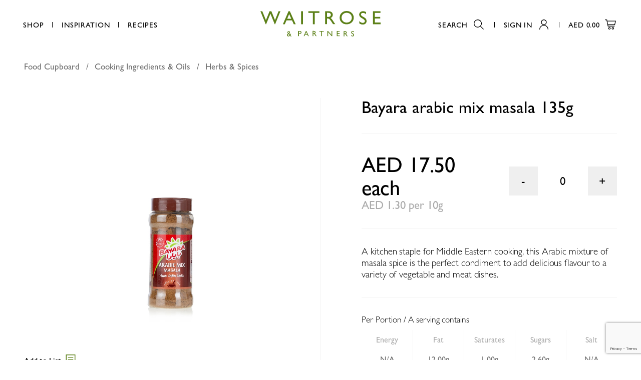

--- FILE ---
content_type: text/html; charset=utf-8
request_url: https://www.waitrose.ae/en/products/bayara-arabic-mix-masala-135g_2855/
body_size: 68468
content:





<!DOCTYPE html>

<html>
<head>
    <meta charset="utf-8"/>
    <meta charset="utf-8">
    <meta name="viewport" content="width=device-width, initial-scale=1.0"/>

    
        <title>Bayara arabic mix masala 135g - Waitrose UAE & Partners</title>
  

  
    <meta name="description" content="Buy Bayara arabic mix masala 135g from Waitrose.ae. Get free delivery in Dubai & Abu Dhabi on all grocery orders over 350AED.">
  



<meta name="created" content="25th Jan 2026 10:33"/>
<meta name="viewport" content="width=device-width"/>


  
  <link rel="canonical" href="/en/products/bayara-arabic-mix-masala-135g_2855/"/>
  




<meta property="og:locale" content="en_AE"/>
<meta property="og:site_name" content="https://www.waitrose.ae/"/>
<meta name="twitter:card" content="summary_large_image"/>


  <meta property="og:url" content="https://www.waitrose.ae/en/products/bayara-arabic-mix-masala-135g_2855/"/>



  


  <meta property="og:image" content="www.waitrose.aehttps://prod-waitrose.azureedge.net/media/cache/76/e8/76e845f8d98cd76631c2a4edf39e2c1f.jpg"/>
  <meta property="og:image:secure_url" content="www.waitrose.aehttps://prod-waitrose.azureedge.net/media/cache/76/e8/76e845f8d98cd76631c2a4edf39e2c1f.jpg"/>
  <meta itemprop="image" content="www.waitrose.aehttps://prod-waitrose.azureedge.net/media/cache/76/e8/76e845f8d98cd76631c2a4edf39e2c1f.jpg">
  <meta name="twitter:image" content="www.waitrose.aehttps://prod-waitrose.azureedge.net/media/cache/76/e8/76e845f8d98cd76631c2a4edf39e2c1f.jpg">
  <meta property="og:image:width" content="600"/>
  <meta property="og:image:height" content="600"/>





  <meta property="og:title" content="Bayara arabic mix masala 135g"/>
  <meta name="twitter:title" content="Bayara arabic mix masala 135g"/>




  <meta property="og:type" content="product"/>



  <meta property="og:description" content="Buy Bayara arabic mix masala 135g from Waitrose in United Arab Emirates. Get free delivery on all orders."/>
  <meta name="twitter:description" content="Buy Bayara arabic mix masala 135g from Waitrose in United Arab Emirates. Get free delivery on all orders.">




<!-- mobile application -->
<link rel="apple-app-site-association" href="/apple-app-site-association">
<meta property="al:ios:app_store_id" content="1544206466">
<meta property="al:ios:app_name" content="Waitrose">
<meta property="al:ios:url" content="waitrose://">
<meta name="apple-itunes-app" content="app-id=1544206466, affiliate-data=myAffiliateData, app-argument=https://apps.apple.com/ae/app/waitrose/id1544206466?mt=8">


<meta property="al:android:package" content="com.dnc.waitrose">
<meta property="al:android:app_name" content="Waitrose">
<meta property="al:android:url" content="waitrose://">
<meta property="al:web:url" content="https://waitrose.ae/en/">


    
<link rel="icon" href="https://prod-waitrose.azureedge.net/static/waitrose/img/icons/favicon.633ff8f879e2.png">
    

    
        <link rel="stylesheet" type="text/css" href="https://prod-waitrose.azureedge.net/static/waitrose/css/swiper.min.24f21657c546.css">
        <link rel="stylesheet" type="text/css" href="https://prod-waitrose.azureedge.net/static/waitrose/css/main.a00756495e25.css">
        <link rel="stylesheet" type="text/css" href="https://prod-waitrose.azureedge.net/static/waitrose/css/pagination.f84d95658c7f.css">

    

    
    
    
  <script type="text/javascript">
  
   var _learnq = _learnq || [];
   var item = {
       "ProductName": "Bayara arabic mix masala 135g",
       "ProductID": "2961570550723",
       "SKU": "2961570550723",
       "Categories": ["Food Cupboard > Cooking Ingredients & Oils > Herbs & Spices"],
       "ImageURL": "https://prod-waitrose.azureedge.net/media/images/products/2020/05/2961570550723.jpg",
       "URL": "www.waitrose.ae/en/products/bayara-arabic-mix-masala-135g_2855/",
       "Brand": "Bayara",
       "Price": 17.50,
       "CompareAtPrice": ""
   };
   _learnq.push(["track", "Viewed Product", item]);
</script>




    
      <!-- Google Tag Manager -->
      <script>(function(w,d,s,l,i){w[l]=w[l]||[];w[l].push({'gtm.start':
      new Date().getTime(),event:'gtm.js'});var f=d.getElementsByTagName(s)[0],
      j=d.createElement(s),dl=l!='dataLayer'?'&l='+l:'';j.async=true;j.src=
      'https://www.googletagmanager.com/gtm.js?id='+i+dl;f.parentNode.insertBefore(j,f);
      })(window,document,'script','dataLayer','GTM-M3HG6TB');</script>
      <!-- End Google Tag Manager -->

      <!-- GA-4 Ecommerce -->
      
      <script async src="https://www.googletagmanager.com/gtag/js?id=G-05XNYJ9BJH"></script>
      <script>
        window.dataLayer = window.dataLayer || [];
        function gtag(){dataLayer.push(arguments);}
        gtag('js', new Date());

        gtag('config', G-05XNYJ9BJH);
      </script>
        
      <!-- End GA-4 Ecommerce -->


      <!-- Oribi Tracking -->
      <script type="application/javascript">
        (function(b,o,n,g,s,r,c) {
            if(b[s]) return;
            b[s]={};
            b[s].scriptToken="Xy0yODkzMDA1OTE";
            b[s].callsQueue=[];
            b[s].api=function(){b[s].callsQueue.push(arguments);};
            r=o.createElement(n);c=o.getElementsByTagName(n)[0];
            r.async=1;
            r.src=g;
            r.id=s+n;
            c.parentNode.insertBefore(r,c);
        })(window,document,"script","https://cdn.oribi.io/Xy0yODkzMDA1OTE/oribi.js","ORIBI");
      </script>
      <!-- End Oribi Tracking -->
    
     <script type="text/javascript"
             async="" src="https://static.klaviyo.com/onsite/js/klaviyo.js?company_id=SmNxW2"></script>
      <!-- End Klaviyo -->

      

    


<script async="async" src="https://securepubads.g.doubleclick.net/tag/js/gpt.js"></script>
<script>
  window.googletag = window.googletag || {cmd: []};
  googletag.cmd.push(function () {
    googletag.pubads().collapseEmptyDivs(true);

    
      // Product Internal product-internal-small-banner 786x120, 300x250
      
      
      
      
      

      let size_mapping_51 = googletag.sizeMapping()
              .addSize([0, 0], [300, 250])
              .addSize([900, 300], [786, 120])
              .build();
      googletag.defineSlot("/22805474275/WAITPI001", [786, 120], "product-internal-small-banner").defineSizeMapping(size_mapping_51).addService(googletag.pubads());

    

      // dfp ads for search bar
      let size_mapping_13 = googletag.sizeMapping()
                 .addSize([1050, 300], [300, 250])
                 .build();


      googletag.defineSlot("/22805474275/WAITDS001", [300, 250], "dfp_search_ads_id" ).defineSizeMapping(size_mapping_13).addService(googletag.pubads());

    
    let size_mapping_11 = googletag.sizeMapping()
            .addSize([0, 0], [300, 600])
            .build();

    <!--   .defineSizeMapping(size_mapping_5)     -->
    googletag.defineSlot("/22805474275/WAITDD001", [300, 600], "mega-menu-ad").addService(googletag.pubads());


    let size_mapping_14 = googletag.sizeMapping()
        .addSize([0, 0], [300, 250])
        .addSize([725, 300], [650, 120])
        .build();
    googletag.defineSlot("/22805474275/WAITB001", [650, 120], "checkout_google_ads_id_top").defineSizeMapping(size_mapping_14).addService(googletag.pubads());


    googletag.enableServices();
  });
</script>

    <meta name="facebook-domain-verification" content="zr4yutmrk1my2k4r0ea0cg3tkeoyk5" />

</head>


<body class="product-page
        ">


    <!-- Google Tag Manager (noscript) -->
    <noscript><iframe src="https://www.googletagmanager.com/ns.html?id=GTM-M3HG6TB"
    height="0" width="0" style="display:none;visibility:hidden"></iframe></noscript>
    <!-- End Google Tag Manager (noscript) -->


    
      
<section class="smart-banner">
	<a href="javascript:void(0)" class="close-smart-banner">
		<svg xmlns="http://www.w3.org/2000/svg" width="11.29" height="11.29" viewBox="0 0 11.29 11.29">
          <path d="M11.29 10.58L6.35 5.64 11.29.71 10.58 0 5.64 4.94.71 0 0 .71l4.94 4.93L0 10.58l.71.71 4.93-4.94 4.94 4.94.71-.71z"></path>
        </svg>
	</a>
  <img src="https://prod-waitrose.azureedge.net/static/waitrose/icons/app-icon.b1fecdcd0336.png" alt="Waitrose - UAE Grocery Deliver" class="app-icon"/>
	<div class="info">
		<p class="app-name gill-sans-regular-16-14">Waitrose - UAE Grocery Deliver</p>
		<p class="app-info gill-sans-light-14-14">Digital & Code FZ LLC</p>
	</div>
	<a href="https://waitrose.app.link" target="_blank" class="[ app-link branch-smart-banner-cta-button ] gill-sans-regular-16-14">Open</a>
</section>

      <div id="page_wrapper" class="">
        
            

<header class="[ l-Header l-Header--shrink ]"
        id="js-header">

  <nav class="[ l-Header__nav ] [ js-header-nav ]">
    <ul class="u-list--bare">
      <li class="gill-sans-regular-15-14 ">
        <a href="javascript:void(0);" class="l-Header__nav-item menu_button">Shop</a>
        







<div class="dropdown-main">

  <div class="dropdown-menu ">
    <div class="menu-content">

      <nav class="level-one">
        <div class="menu-div">
          <ul>
            
            <li>
              <a class="level-one-a" href="/catalogue">All products</a>
            </li>
            
            
            
            <li>
              <a class="level-one-a"
                 href="/en/catalogue/offer/?selected_facets=is_new_exact%3ATrue&sort_by=boost-value">New
                Products</a>
            </li>
            
              

              

                <li>
                  <a class="level-one-a " href="/en/catalogue/category/baby-toddler_303/">Baby &amp; Toddler</a>
                  <div class="arrow-svg">
                    <svg xmlns="http://www.w3.org/2000/svg" width="5" height="8" viewBox="0 0 3.56 5.71">
                      <path d="M.71 5.71L0 5l2.15-2.15L0 .71.71 0l2.85 2.85L.71 5.71z"></path>
                    </svg>
                  </div>
                  <div class="level-two">
                    <div class="menu-div">
                      <ul>
                        

  <li>
    <a class="level-one-a"  href="/en/catalogue/category/baby-toddler/accessories_304/">Accessories</a>
    <div class="arrow-svg">
      <svg xmlns="http://www.w3.org/2000/svg" width="5" height="8" viewBox="0 0 3.56 5.71">
        <path d="M.71 5.71L0 5l2.15-2.15L0 .71.71 0l2.85 2.85L.71 5.71z"></path>
      </svg>
    </div>
    <div class="level-three">
      <div class="menu-div">
        <ul>
          
  
    <li>
      <a class="level-two-a" href="/en/catalogue/category/baby-toddler/accessories/bathing_604/">Bathing</a>
    </li>
  

  
    <li>
      <a class="level-two-a" href="/en/catalogue/category/baby-toddler/accessories/bottles-teats-bibs_305/">Bottles, Teats &amp; Bibs</a>
    </li>
  

  
    <li>
      <a class="level-two-a" href="/en/catalogue/category/baby-toddler/accessories/cups-feeding_306/">Cups &amp; Feeding</a>
    </li>
  

  
    <li>
      <a class="level-two-a" href="/en/catalogue/category/baby-toddler/accessories/grooming_307/">Grooming</a>
    </li>
  

  
    <li>
      <a class="level-two-a" href="/en/catalogue/category/baby-toddler/accessories/healthcare-dental_308/">Healthcare &amp; Dental</a>
    </li>
  

  
    <li>
      <a class="level-two-a" href="/en/catalogue/category/baby-toddler/accessories/soothers-teething_309/">Soothers &amp; Teething</a>
    </li>
  

  
    <li>
      <a class="level-two-a" href="/en/catalogue/category/baby-toddler/accessories/toys-home_310/">Toys &amp; Home</a>
    </li>
  


        </ul>
      </div>
    </div>
  </li>


  <li>
    <a class="level-one-a"  href="/en/catalogue/category/baby-toddler/baby-wipes_311/">Baby Wipes</a>
    <div class="arrow-svg">
      <svg xmlns="http://www.w3.org/2000/svg" width="5" height="8" viewBox="0 0 3.56 5.71">
        <path d="M.71 5.71L0 5l2.15-2.15L0 .71.71 0l2.85 2.85L.71 5.71z"></path>
      </svg>
    </div>
    <div class="level-three">
      <div class="menu-div">
        <ul>
          

        </ul>
      </div>
    </div>
  </li>


  <li>
    <a class="level-one-a"  href="/en/catalogue/category/baby-toddler/food_312/">Food</a>
    <div class="arrow-svg">
      <svg xmlns="http://www.w3.org/2000/svg" width="5" height="8" viewBox="0 0 3.56 5.71">
        <path d="M.71 5.71L0 5l2.15-2.15L0 .71.71 0l2.85 2.85L.71 5.71z"></path>
      </svg>
    </div>
    <div class="level-three">
      <div class="menu-div">
        <ul>
          
  
    <li>
      <a class="level-two-a" href="/en/catalogue/category/baby-toddler/food/cereals_313/">Cereals</a>
    </li>
  

  
    <li>
      <a class="level-two-a" href="/en/catalogue/category/baby-toddler/food/fruit_314/">Fruit</a>
    </li>
  

  
    <li>
      <a class="level-two-a" href="/en/catalogue/category/baby-toddler/food/juices-water_315/">Juices &amp; Water</a>
    </li>
  

  
    <li>
      <a class="level-two-a" href="/en/catalogue/category/baby-toddler/food/meals_316/">Meals</a>
    </li>
  

  
    <li>
      <a class="level-two-a" href="/en/catalogue/category/baby-toddler/food/snacks_317/">Snacks</a>
    </li>
  


        </ul>
      </div>
    </div>
  </li>


  <li>
    <a class="level-one-a"  href="/en/catalogue/category/baby-toddler/milk_318/">Milk</a>
    <div class="arrow-svg">
      <svg xmlns="http://www.w3.org/2000/svg" width="5" height="8" viewBox="0 0 3.56 5.71">
        <path d="M.71 5.71L0 5l2.15-2.15L0 .71.71 0l2.85 2.85L.71 5.71z"></path>
      </svg>
    </div>
    <div class="level-three">
      <div class="menu-div">
        <ul>
          
  
    <li>
      <a class="level-two-a" href="/en/catalogue/category/baby-toddler/milk/first-milk-0-12-months_319/">First Milk (0-12 months)</a>
    </li>
  

  
    <li>
      <a class="level-two-a" href="/en/catalogue/category/baby-toddler/milk/follow-on-milk-6-12-months_320/">Follow On Milk (6-12 Months)</a>
    </li>
  

  
    <li>
      <a class="level-two-a" href="/en/catalogue/category/baby-toddler/milk/growing-up-milk-12-months_321/">Growing Up Milk (12 months+)</a>
    </li>
  

  
    <li>
      <a class="level-two-a" href="/en/catalogue/category/baby-toddler/milk/toddler-3-years_322/">Toddler (3 years +)</a>
    </li>
  


        </ul>
      </div>
    </div>
  </li>


  <li>
    <a class="level-one-a"  href="/en/catalogue/category/baby-toddler/nappies_323/">Nappies</a>
    <div class="arrow-svg">
      <svg xmlns="http://www.w3.org/2000/svg" width="5" height="8" viewBox="0 0 3.56 5.71">
        <path d="M.71 5.71L0 5l2.15-2.15L0 .71.71 0l2.85 2.85L.71 5.71z"></path>
      </svg>
    </div>
    <div class="level-three">
      <div class="menu-div">
        <ul>
          
  
    <li>
      <a class="level-two-a" href="/en/catalogue/category/baby-toddler/nappies/nappy-bags-changing-accessories_324/">Nappy Bags &amp; Changing Accessories</a>
    </li>
  

  
    <li>
      <a class="level-two-a" href="/en/catalogue/category/baby-toddler/nappies/pull-ups-night-time-swimmers_325/">Pull Ups, Night Time &amp; Swimmers</a>
    </li>
  

  
    <li>
      <a class="level-two-a" href="/en/catalogue/category/baby-toddler/nappies/size-1-2-up-to-5kg_326/">Size 1 &amp; 2 (up to 5kg)</a>
    </li>
  

  
    <li>
      <a class="level-two-a" href="/en/catalogue/category/baby-toddler/nappies/size-3-4-9kg_327/">Size 3 (4-9kg)</a>
    </li>
  

  
    <li>
      <a class="level-two-a" href="/en/catalogue/category/baby-toddler/nappies/size-4-4-7-16kg_328/">Size 4 &amp; 4+ (7-16kg)</a>
    </li>
  

  
    <li>
      <a class="level-two-a" href="/en/catalogue/category/baby-toddler/nappies/size-5-5-11-22kg_329/">Size 5 &amp; 5+ (11-22kg)</a>
    </li>
  

  
    <li>
      <a class="level-two-a" href="/en/catalogue/category/baby-toddler/nappies/size-6-13kg_330/">Size 6 (13kg +)</a>
    </li>
  


        </ul>
      </div>
    </div>
  </li>


  <li>
    <a class="level-one-a"  href="/en/catalogue/category/baby-toddler/Toiletries_331/">Toiletries</a>
    <div class="arrow-svg">
      <svg xmlns="http://www.w3.org/2000/svg" width="5" height="8" viewBox="0 0 3.56 5.71">
        <path d="M.71 5.71L0 5l2.15-2.15L0 .71.71 0l2.85 2.85L.71 5.71z"></path>
      </svg>
    </div>
    <div class="level-three">
      <div class="menu-div">
        <ul>
          
  
    <li>
      <a class="level-two-a" href="/en/catalogue/category/baby-toddler/Toiletries/cream-lotion_797/">Cream &amp; Lotion</a>
    </li>
  

  
    <li>
      <a class="level-two-a" href="/en/catalogue/category/baby-toddler/Toiletries/oil-cologne_605/">Oil &amp; Cologne</a>
    </li>
  

  
    <li>
      <a class="level-two-a" href="/en/catalogue/category/baby-toddler/Toiletries/powder-cotton-wool_606/">Powder &amp; Cotton Wool</a>
    </li>
  

  
    <li>
      <a class="level-two-a" href="/en/catalogue/category/baby-toddler/Toiletries/shampoo-conditioner_332/">Shampoo &amp; Conditioner</a>
    </li>
  

  
    <li>
      <a class="level-two-a" href="/en/catalogue/category/baby-toddler/Toiletries/washing-bathing_607/">Washing &amp; Bathing</a>
    </li>
  


        </ul>
      </div>
    </div>
  </li>


                      </ul>
                    </div>
                  </div>
                </li>

              

                <li>
                  <a class="level-one-a " href="/en/catalogue/category/bakery_333/">Bakery</a>
                  <div class="arrow-svg">
                    <svg xmlns="http://www.w3.org/2000/svg" width="5" height="8" viewBox="0 0 3.56 5.71">
                      <path d="M.71 5.71L0 5l2.15-2.15L0 .71.71 0l2.85 2.85L.71 5.71z"></path>
                    </svg>
                  </div>
                  <div class="level-two">
                    <div class="menu-div">
                      <ul>
                        

  <li>
    <a class="level-one-a"  href="/en/catalogue/category/bakery/bread_334/">Bread</a>
    <div class="arrow-svg">
      <svg xmlns="http://www.w3.org/2000/svg" width="5" height="8" viewBox="0 0 3.56 5.71">
        <path d="M.71 5.71L0 5l2.15-2.15L0 .71.71 0l2.85 2.85L.71 5.71z"></path>
      </svg>
    </div>
    <div class="level-three">
      <div class="menu-div">
        <ul>
          
  
    <li>
      <a class="level-two-a" href="/en/catalogue/category/bakery/bread/brown-wholemeal_608/">Brown &amp; Wholemeal</a>
    </li>
  

  
    <li>
      <a class="level-two-a" href="/en/catalogue/category/bakery/bread/flavoured_335/">Flavoured</a>
    </li>
  

  
    <li>
      <a class="level-two-a" href="/en/catalogue/category/bakery/bread/rye_798/">Rye</a>
    </li>
  

  
    <li>
      <a class="level-two-a" href="/en/catalogue/category/bakery/bread/seeded-multigrain_337/">Seeded &amp; Multigrain</a>
    </li>
  

  
    <li>
      <a class="level-two-a" href="/en/catalogue/category/bakery/bread/white_338/">White</a>
    </li>
  


        </ul>
      </div>
    </div>
  </li>


  <li>
    <a class="level-one-a"  href="/en/catalogue/category/bakery/crumpets-croissants-pastries_609/">Crumpets, Croissants &amp; Pastries</a>
    <div class="arrow-svg">
      <svg xmlns="http://www.w3.org/2000/svg" width="5" height="8" viewBox="0 0 3.56 5.71">
        <path d="M.71 5.71L0 5l2.15-2.15L0 .71.71 0l2.85 2.85L.71 5.71z"></path>
      </svg>
    </div>
    <div class="level-three">
      <div class="menu-div">
        <ul>
          
  
    <li>
      <a class="level-two-a" href="/en/catalogue/category/bakery/crumpets-croissants-pastries/croissants_610/">Croissants</a>
    </li>
  

  
    <li>
      <a class="level-two-a" href="/en/catalogue/category/bakery/crumpets-croissants-pastries/Pastries_886/">Pastries</a>
    </li>
  


        </ul>
      </div>
    </div>
  </li>


  <li>
    <a class="level-one-a"  href="/en/catalogue/category/bakery/rolls-baguettes-bagels_611/">Rolls, Baguettes &amp; Bagels</a>
    <div class="arrow-svg">
      <svg xmlns="http://www.w3.org/2000/svg" width="5" height="8" viewBox="0 0 3.56 5.71">
        <path d="M.71 5.71L0 5l2.15-2.15L0 .71.71 0l2.85 2.85L.71 5.71z"></path>
      </svg>
    </div>
    <div class="level-three">
      <div class="menu-div">
        <ul>
          

        </ul>
      </div>
    </div>
  </li>


  <li>
    <a class="level-one-a"  href="/en/catalogue/category/bakery/Savoury-treats_887/">Savoury Treats</a>
    <div class="arrow-svg">
      <svg xmlns="http://www.w3.org/2000/svg" width="5" height="8" viewBox="0 0 3.56 5.71">
        <path d="M.71 5.71L0 5l2.15-2.15L0 .71.71 0l2.85 2.85L.71 5.71z"></path>
      </svg>
    </div>
    <div class="level-three">
      <div class="menu-div">
        <ul>
          

        </ul>
      </div>
    </div>
  </li>


  <li>
    <a class="level-one-a"  href="/en/catalogue/category/bakery/sweet-treats_339/">Sweet Treats</a>
    <div class="arrow-svg">
      <svg xmlns="http://www.w3.org/2000/svg" width="5" height="8" viewBox="0 0 3.56 5.71">
        <path d="M.71 5.71L0 5l2.15-2.15L0 .71.71 0l2.85 2.85L.71 5.71z"></path>
      </svg>
    </div>
    <div class="level-three">
      <div class="menu-div">
        <ul>
          
  
    <li>
      <a class="level-two-a" href="/en/catalogue/category/bakery/sweet-treats/arabic_340/">Arabic</a>
    </li>
  

  
    <li>
      <a class="level-two-a" href="/en/catalogue/category/bakery/sweet-treats/brownies-muffins-cakes_341/">Brownies, Muffins &amp; Cakes</a>
    </li>
  

  
    <li>
      <a class="level-two-a" href="/en/catalogue/category/bakery/sweet-treats/donuts-cookies-biscuits_612/">Donuts, Cookies &amp; Biscuits</a>
    </li>
  

  
    <li>
      <a class="level-two-a" href="/en/catalogue/category/bakery/sweet-treats/pies-puddings-bites_342/">Pies, Puddings &amp; Bites</a>
    </li>
  

  
    <li>
      <a class="level-two-a" href="/en/catalogue/category/bakery/sweet-treats/waffles-scones-pancakes_613/">Waffles, Scones &amp; Pancakes</a>
    </li>
  


        </ul>
      </div>
    </div>
  </li>


  <li>
    <a class="level-one-a"  href="/en/catalogue/category/bakery/world-bakery_614/">World Bakery</a>
    <div class="arrow-svg">
      <svg xmlns="http://www.w3.org/2000/svg" width="5" height="8" viewBox="0 0 3.56 5.71">
        <path d="M.71 5.71L0 5l2.15-2.15L0 .71.71 0l2.85 2.85L.71 5.71z"></path>
      </svg>
    </div>
    <div class="level-three">
      <div class="menu-div">
        <ul>
          

        </ul>
      </div>
    </div>
  </li>


  <li>
    <a class="level-one-a"  href="/en/catalogue/category/bakery/wraps-pitta-arabic-bread_343/">Wraps, Pitta &amp; Arabic Bread</a>
    <div class="arrow-svg">
      <svg xmlns="http://www.w3.org/2000/svg" width="5" height="8" viewBox="0 0 3.56 5.71">
        <path d="M.71 5.71L0 5l2.15-2.15L0 .71.71 0l2.85 2.85L.71 5.71z"></path>
      </svg>
    </div>
    <div class="level-three">
      <div class="menu-div">
        <ul>
          

        </ul>
      </div>
    </div>
  </li>


                      </ul>
                    </div>
                  </div>
                </li>

              

                <li>
                  <a class="level-one-a " href="/en/catalogue/category/beauty-cosmetics_344/">Beauty &amp; Cosmetics</a>
                  <div class="arrow-svg">
                    <svg xmlns="http://www.w3.org/2000/svg" width="5" height="8" viewBox="0 0 3.56 5.71">
                      <path d="M.71 5.71L0 5l2.15-2.15L0 .71.71 0l2.85 2.85L.71 5.71z"></path>
                    </svg>
                  </div>
                  <div class="level-two">
                    <div class="menu-div">
                      <ul>
                        

  <li>
    <a class="level-one-a"  href="/en/catalogue/category/beauty-cosmetics/facial-skincare_345/">Facial Skincare</a>
    <div class="arrow-svg">
      <svg xmlns="http://www.w3.org/2000/svg" width="5" height="8" viewBox="0 0 3.56 5.71">
        <path d="M.71 5.71L0 5l2.15-2.15L0 .71.71 0l2.85 2.85L.71 5.71z"></path>
      </svg>
    </div>
    <div class="level-three">
      <div class="menu-div">
        <ul>
          
  
    <li>
      <a class="level-two-a" href="/en/catalogue/category/beauty-cosmetics/facial-skincare/cleansers-washes_346/">Cleansers &amp; Washes</a>
    </li>
  

  
    <li>
      <a class="level-two-a" href="/en/catalogue/category/beauty-cosmetics/facial-skincare/day-creams-moisturisers_347/">Day Creams &amp; Moisturisers</a>
    </li>
  

  
    <li>
      <a class="level-two-a" href="/en/catalogue/category/beauty-cosmetics/facial-skincare/eye-creams_348/">Eye Creams</a>
    </li>
  

  
    <li>
      <a class="level-two-a" href="/en/catalogue/category/beauty-cosmetics/facial-skincare/lip-care_615/">Lip Care</a>
    </li>
  

  
    <li>
      <a class="level-two-a" href="/en/catalogue/category/beauty-cosmetics/facial-skincare/masks_616/">Masks</a>
    </li>
  

  
    <li>
      <a class="level-two-a" href="/en/catalogue/category/beauty-cosmetics/facial-skincare/micellar-water-removers_349/">Micellar Water &amp; Removers</a>
    </li>
  

  
    <li>
      <a class="level-two-a" href="/en/catalogue/category/beauty-cosmetics/facial-skincare/natural_892/">Natural</a>
    </li>
  

  
    <li>
      <a class="level-two-a" href="/en/catalogue/category/beauty-cosmetics/facial-skincare/night-creams-treatments_350/">Night Creams &amp; Treatments</a>
    </li>
  

  
    <li>
      <a class="level-two-a" href="/en/catalogue/category/beauty-cosmetics/facial-skincare/peels-pore-treatments_891/">Peels &amp; Pore Treatments</a>
    </li>
  

  
    <li>
      <a class="level-two-a" href="/en/catalogue/category/beauty-cosmetics/facial-skincare/scrubs-exfoliation_351/">Scrubs &amp; Exfoliation</a>
    </li>
  

  
    <li>
      <a class="level-two-a" href="/en/catalogue/category/beauty-cosmetics/facial-skincare/serum-oils-premium-skincare_352/">Serum, Oils &amp; Premium Skincare</a>
    </li>
  

  
    <li>
      <a class="level-two-a" href="/en/catalogue/category/beauty-cosmetics/facial-skincare/wipes_353/">Wipes</a>
    </li>
  


        </ul>
      </div>
    </div>
  </li>


  <li>
    <a class="level-one-a"  href="/en/catalogue/category/beauty-cosmetics/make-up_354/">Make Up</a>
    <div class="arrow-svg">
      <svg xmlns="http://www.w3.org/2000/svg" width="5" height="8" viewBox="0 0 3.56 5.71">
        <path d="M.71 5.71L0 5l2.15-2.15L0 .71.71 0l2.85 2.85L.71 5.71z"></path>
      </svg>
    </div>
    <div class="level-three">
      <div class="menu-div">
        <ul>
          
  
    <li>
      <a class="level-two-a" href="/en/catalogue/category/beauty-cosmetics/make-up/accessories_910/">Accessories</a>
    </li>
  

  
    <li>
      <a class="level-two-a" href="/en/catalogue/category/beauty-cosmetics/make-up/eyes_617/">Eyes</a>
    </li>
  

  
    <li>
      <a class="level-two-a" href="/en/catalogue/category/beauty-cosmetics/make-up/face_799/">Face</a>
    </li>
  

  
    <li>
      <a class="level-two-a" href="/en/catalogue/category/beauty-cosmetics/make-up/fake-tan_619/">Fake tan</a>
    </li>
  

  

  
    <li>
      <a class="level-two-a" href="/en/catalogue/category/beauty-cosmetics/make-up/nails_355/">Nails</a>
    </li>
  


        </ul>
      </div>
    </div>
  </li>


                      </ul>
                    </div>
                  </div>
                </li>

              

                <li>
                  <a class="level-one-a " href="/en/catalogue/category/beverages_357/">Beverages</a>
                  <div class="arrow-svg">
                    <svg xmlns="http://www.w3.org/2000/svg" width="5" height="8" viewBox="0 0 3.56 5.71">
                      <path d="M.71 5.71L0 5l2.15-2.15L0 .71.71 0l2.85 2.85L.71 5.71z"></path>
                    </svg>
                  </div>
                  <div class="level-two">
                    <div class="menu-div">
                      <ul>
                        

  <li>
    <a class="level-one-a"  href="/en/catalogue/category/beverages/coffee_358/">Coffee</a>
    <div class="arrow-svg">
      <svg xmlns="http://www.w3.org/2000/svg" width="5" height="8" viewBox="0 0 3.56 5.71">
        <path d="M.71 5.71L0 5l2.15-2.15L0 .71.71 0l2.85 2.85L.71 5.71z"></path>
      </svg>
    </div>
    <div class="level-three">
      <div class="menu-div">
        <ul>
          
  
    <li>
      <a class="level-two-a" href="/en/catalogue/category/beverages/coffee/coffee-creamers_620/">Coffee Creamers</a>
    </li>
  

  
    <li>
      <a class="level-two-a" href="/en/catalogue/category/beverages/coffee/ground_621/">Ground</a>
    </li>
  

  
    <li>
      <a class="level-two-a" href="/en/catalogue/category/beverages/coffee/instant_359/">Instant</a>
    </li>
  

  
    <li>
      <a class="level-two-a" href="/en/catalogue/category/beverages/coffee/pods-capsules_622/">Pods &amp; Capsules</a>
    </li>
  

  
    <li>
      <a class="level-two-a" href="/en/catalogue/category/beverages/coffee/sachets-filters-to-go_623/">Sachets, Filters &amp; To go</a>
    </li>
  

  
    <li>
      <a class="level-two-a" href="/en/catalogue/category/beverages/coffee/whole-bean_624/">Whole bean</a>
    </li>
  


        </ul>
      </div>
    </div>
  </li>


  <li>
    <a class="level-one-a"  href="/en/catalogue/category/beverages/free-from_872/">Free From</a>
    <div class="arrow-svg">
      <svg xmlns="http://www.w3.org/2000/svg" width="5" height="8" viewBox="0 0 3.56 5.71">
        <path d="M.71 5.71L0 5l2.15-2.15L0 .71.71 0l2.85 2.85L.71 5.71z"></path>
      </svg>
    </div>
    <div class="level-three">
      <div class="menu-div">
        <ul>
          
  
    <li>
      <a class="level-two-a" href="/en/catalogue/category/beverages/free-from/non-alcoholic-beer_873/">Non Alcoholic Beer</a>
    </li>
  


        </ul>
      </div>
    </div>
  </li>


  <li>
    <a class="level-one-a"  href="/en/catalogue/category/beverages/hot-chocolate-malted_874/">Hot Chocolate &amp; Malted</a>
    <div class="arrow-svg">
      <svg xmlns="http://www.w3.org/2000/svg" width="5" height="8" viewBox="0 0 3.56 5.71">
        <path d="M.71 5.71L0 5l2.15-2.15L0 .71.71 0l2.85 2.85L.71 5.71z"></path>
      </svg>
    </div>
    <div class="level-three">
      <div class="menu-div">
        <ul>
          

        </ul>
      </div>
    </div>
  </li>


  <li>
    <a class="level-one-a"  href="/en/catalogue/category/beverages/kids-lunchboxes_801/">Kids &amp; Lunchboxes</a>
    <div class="arrow-svg">
      <svg xmlns="http://www.w3.org/2000/svg" width="5" height="8" viewBox="0 0 3.56 5.71">
        <path d="M.71 5.71L0 5l2.15-2.15L0 .71.71 0l2.85 2.85L.71 5.71z"></path>
      </svg>
    </div>
    <div class="level-three">
      <div class="menu-div">
        <ul>
          

        </ul>
      </div>
    </div>
  </li>


  <li>
    <a class="level-one-a"  href="/en/catalogue/category/beverages/long-life-milk_793/">Long Life Milk</a>
    <div class="arrow-svg">
      <svg xmlns="http://www.w3.org/2000/svg" width="5" height="8" viewBox="0 0 3.56 5.71">
        <path d="M.71 5.71L0 5l2.15-2.15L0 .71.71 0l2.85 2.85L.71 5.71z"></path>
      </svg>
    </div>
    <div class="level-three">
      <div class="menu-div">
        <ul>
          
  
    <li>
      <a class="level-two-a" href="/en/catalogue/category/beverages/long-life-milk/alternative_875/">Alternative</a>
    </li>
  

  
    <li>
      <a class="level-two-a" href="/en/catalogue/category/beverages/long-life-milk/long-life_802/">Long Life</a>
    </li>
  

  
    <li>
      <a class="level-two-a" href="/en/catalogue/category/beverages/long-life-milk/powder_794/">Powder</a>
    </li>
  


        </ul>
      </div>
    </div>
  </li>


  <li>
    <a class="level-one-a"  href="/en/catalogue/category/beverages/premium-mixers_987/">Premium &amp; Mixers</a>
    <div class="arrow-svg">
      <svg xmlns="http://www.w3.org/2000/svg" width="5" height="8" viewBox="0 0 3.56 5.71">
        <path d="M.71 5.71L0 5l2.15-2.15L0 .71.71 0l2.85 2.85L.71 5.71z"></path>
      </svg>
    </div>
    <div class="level-three">
      <div class="menu-div">
        <ul>
          
  
    <li>
      <a class="level-two-a" href="/en/catalogue/category/beverages/premium-mixers/adult-drinks-mixers_988/">Adult Drinks &amp; Mixers</a>
    </li>
  

  
    <li>
      <a class="level-two-a" href="/en/catalogue/category/beverages/premium-mixers/energy-drinks_990/">Energy Drinks</a>
    </li>
  

  
    <li>
      <a class="level-two-a" href="/en/catalogue/category/beverages/premium-mixers/tonic-water_1005/">Tonic Water</a>
    </li>
  


        </ul>
      </div>
    </div>
  </li>


  <li>
    <a class="level-one-a"  href="/en/catalogue/category/beverages/refrigerated_360/">Refrigerated</a>
    <div class="arrow-svg">
      <svg xmlns="http://www.w3.org/2000/svg" width="5" height="8" viewBox="0 0 3.56 5.71">
        <path d="M.71 5.71L0 5l2.15-2.15L0 .71.71 0l2.85 2.85L.71 5.71z"></path>
      </svg>
    </div>
    <div class="level-three">
      <div class="menu-div">
        <ul>
          
  
    <li>
      <a class="level-two-a" href="/en/catalogue/category/beverages/refrigerated/fresh-juices_361/">Fresh Juices</a>
    </li>
  

  
    <li>
      <a class="level-two-a" href="/en/catalogue/category/beverages/refrigerated/health-drinks_362/">Health Drinks</a>
    </li>
  

  
    <li>
      <a class="level-two-a" href="/en/catalogue/category/beverages/refrigerated/iced-regular-coffees_363/">Iced &amp; Regular Coffees</a>
    </li>
  

  
    <li>
      <a class="level-two-a" href="/en/catalogue/category/beverages/refrigerated/smoothies-yoghurts-drinks_364/">Smoothies &amp; Yoghurts Drinks</a>
    </li>
  


        </ul>
      </div>
    </div>
  </li>


  <li>
    <a class="level-one-a"  href="/en/catalogue/category/beverages/soft-drinks-juices-squash_365/">Soft Drinks, Juices &amp; Squash</a>
    <div class="arrow-svg">
      <svg xmlns="http://www.w3.org/2000/svg" width="5" height="8" viewBox="0 0 3.56 5.71">
        <path d="M.71 5.71L0 5l2.15-2.15L0 .71.71 0l2.85 2.85L.71 5.71z"></path>
      </svg>
    </div>
    <div class="level-three">
      <div class="menu-div">
        <ul>
          
  
    <li>
      <a class="level-two-a" href="/en/catalogue/category/beverages/soft-drinks-juices-squash/apple_366/">Apple</a>
    </li>
  

  
    <li>
      <a class="level-two-a" href="/en/catalogue/category/beverages/soft-drinks-juices-squash/berry-cranberry_803/">Berry &amp; Cranberry</a>
    </li>
  

  
    <li>
      <a class="level-two-a" href="/en/catalogue/category/beverages/soft-drinks-juices-squash/cola_367/">Cola</a>
    </li>
  

  
    <li>
      <a class="level-two-a" href="/en/catalogue/category/beverages/soft-drinks-juices-squash/diet_368/">Diet</a>
    </li>
  

  
    <li>
      <a class="level-two-a" href="/en/catalogue/category/beverages/soft-drinks-juices-squash/grape_804/">Grape</a>
    </li>
  

  
    <li>
      <a class="level-two-a" href="/en/catalogue/category/beverages/soft-drinks-juices-squash/lemonade-non-colas_369/">Lemonade &amp; Non Colas</a>
    </li>
  

  
    <li>
      <a class="level-two-a" href="/en/catalogue/category/beverages/soft-drinks-juices-squash/mixed-juice_370/">Mixed Juice</a>
    </li>
  

  
    <li>
      <a class="level-two-a" href="/en/catalogue/category/beverages/soft-drinks-juices-squash/orange_371/">Orange</a>
    </li>
  

  
    <li>
      <a class="level-two-a" href="/en/catalogue/category/beverages/soft-drinks-juices-squash/peach-other-flavours_372/">Peach &amp; Other Flavours</a>
    </li>
  

  
    <li>
      <a class="level-two-a" href="/en/catalogue/category/beverages/soft-drinks-juices-squash/pineapple-mango-tropical_805/">Pineapple, Mango &amp; Tropical</a>
    </li>
  

  
    <li>
      <a class="level-two-a" href="/en/catalogue/category/beverages/soft-drinks-juices-squash/squashes-syrups-cordials_806/">Squashes, Syrups &amp; Cordials</a>
    </li>
  


        </ul>
      </div>
    </div>
  </li>


  <li>
    <a class="level-one-a"  href="/en/catalogue/category/beverages/sports-nutrition-vitamin_373/">Sports, Nutrition &amp; Vitamin</a>
    <div class="arrow-svg">
      <svg xmlns="http://www.w3.org/2000/svg" width="5" height="8" viewBox="0 0 3.56 5.71">
        <path d="M.71 5.71L0 5l2.15-2.15L0 .71.71 0l2.85 2.85L.71 5.71z"></path>
      </svg>
    </div>
    <div class="level-three">
      <div class="menu-div">
        <ul>
          

        </ul>
      </div>
    </div>
  </li>


  <li>
    <a class="level-one-a"  href="/en/catalogue/category/beverages/tea_374/">Tea</a>
    <div class="arrow-svg">
      <svg xmlns="http://www.w3.org/2000/svg" width="5" height="8" viewBox="0 0 3.56 5.71">
        <path d="M.71 5.71L0 5l2.15-2.15L0 .71.71 0l2.85 2.85L.71 5.71z"></path>
      </svg>
    </div>
    <div class="level-three">
      <div class="menu-div">
        <ul>
          
  
    <li>
      <a class="level-two-a" href="/en/catalogue/category/beverages/tea/decaffeinated-red-bush_625/">Decaffeinated &amp; Red Bush</a>
    </li>
  

  
    <li>
      <a class="level-two-a" href="/en/catalogue/category/beverages/tea/everyday_626/">Everyday</a>
    </li>
  

  
    <li>
      <a class="level-two-a" href="/en/catalogue/category/beverages/tea/fruit-herbal_627/">Fruit &amp; Herbal</a>
    </li>
  

  
    <li>
      <a class="level-two-a" href="/en/catalogue/category/beverages/tea/green_628/">Green</a>
    </li>
  

  
    <li>
      <a class="level-two-a" href="/en/catalogue/category/beverages/tea/iced-tea_375/">Iced Tea</a>
    </li>
  

  
    <li>
      <a class="level-two-a" href="/en/catalogue/category/beverages/tea/organic_629/">Organic</a>
    </li>
  

  
    <li>
      <a class="level-two-a" href="/en/catalogue/category/beverages/tea/speciality_376/">Speciality</a>
    </li>
  


        </ul>
      </div>
    </div>
  </li>


  <li>
    <a class="level-one-a"  href="/en/catalogue/category/beverages/water_377/">Water</a>
    <div class="arrow-svg">
      <svg xmlns="http://www.w3.org/2000/svg" width="5" height="8" viewBox="0 0 3.56 5.71">
        <path d="M.71 5.71L0 5l2.15-2.15L0 .71.71 0l2.85 2.85L.71 5.71z"></path>
      </svg>
    </div>
    <div class="level-three">
      <div class="menu-div">
        <ul>
          
  
    <li>
      <a class="level-two-a" href="/en/catalogue/category/beverages/water/coconut_992/">Coconut Water</a>
    </li>
  

  
    <li>
      <a class="level-two-a" href="/en/catalogue/category/beverages/water/flavoured_807/">Flavoured Water</a>
    </li>
  

  
    <li>
      <a class="level-two-a" href="/en/catalogue/category/beverages/water/multipacks_876/">Multipacks</a>
    </li>
  

  
    <li>
      <a class="level-two-a" href="/en/catalogue/category/beverages/water/premium_1059/">Premium Water</a>
    </li>
  

  
    <li>
      <a class="level-two-a" href="/en/catalogue/category/beverages/water/sparkling_378/">Sparkling Water</a>
    </li>
  

  
    <li>
      <a class="level-two-a" href="/en/catalogue/category/beverages/water/still_379/">Still Water</a>
    </li>
  

  
    <li>
      <a class="level-two-a" href="/en/catalogue/category/beverages/water/vitamin_808/">Vitamin Water</a>
    </li>
  


        </ul>
      </div>
    </div>
  </li>


                      </ul>
                    </div>
                  </div>
                </li>

              

                <li>
                  <a class="level-one-a " href="/en/catalogue/category/butchery_380/">Butchery</a>
                  <div class="arrow-svg">
                    <svg xmlns="http://www.w3.org/2000/svg" width="5" height="8" viewBox="0 0 3.56 5.71">
                      <path d="M.71 5.71L0 5l2.15-2.15L0 .71.71 0l2.85 2.85L.71 5.71z"></path>
                    </svg>
                  </div>
                  <div class="level-two">
                    <div class="menu-div">
                      <ul>
                        

  <li>
    <a class="level-one-a"  href="/en/catalogue/category/butchery/beef_381/">Beef</a>
    <div class="arrow-svg">
      <svg xmlns="http://www.w3.org/2000/svg" width="5" height="8" viewBox="0 0 3.56 5.71">
        <path d="M.71 5.71L0 5l2.15-2.15L0 .71.71 0l2.85 2.85L.71 5.71z"></path>
      </svg>
    </div>
    <div class="level-three">
      <div class="menu-div">
        <ul>
          
  
    <li>
      <a class="level-two-a" href="/en/catalogue/category/butchery/beef/burgers-sausages_382/">Burgers &amp; Sausages</a>
    </li>
  

  
    <li>
      <a class="level-two-a" href="/en/catalogue/category/butchery/beef/meatballs-kofta-kebabs_383/">Meatballs, Kofta &amp; Kebabs</a>
    </li>
  

  
    <li>
      <a class="level-two-a" href="/en/catalogue/category/butchery/beef/minced_911/">Minced</a>
    </li>
  

  
    <li>
      <a class="level-two-a" href="/en/catalogue/category/butchery/beef/steak_384/">Steak</a>
    </li>
  

  
    <li>
      <a class="level-two-a" href="/en/catalogue/category/butchery/beef/stir-fry-stewing-and-roasting_385/">Stir-fry, Stewing and Roasting</a>
    </li>
  


        </ul>
      </div>
    </div>
  </li>


  <li>
    <a class="level-one-a"  href="/en/catalogue/category/butchery/chicken_386/">Chicken</a>
    <div class="arrow-svg">
      <svg xmlns="http://www.w3.org/2000/svg" width="5" height="8" viewBox="0 0 3.56 5.71">
        <path d="M.71 5.71L0 5l2.15-2.15L0 .71.71 0l2.85 2.85L.71 5.71z"></path>
      </svg>
    </div>
    <div class="level-three">
      <div class="menu-div">
        <ul>
          
  
    <li>
      <a class="level-two-a" href="/en/catalogue/category/butchery/chicken/parts_1060/">Parts</a>
    </li>
  

  
    <li>
      <a class="level-two-a" href="/en/catalogue/category/butchery/chicken/whole_395/">Whole</a>
    </li>
  


        </ul>
      </div>
    </div>
  </li>


  <li>
    <a class="level-one-a"  href="/en/catalogue/category/butchery/lamb_396/">Lamb</a>
    <div class="arrow-svg">
      <svg xmlns="http://www.w3.org/2000/svg" width="5" height="8" viewBox="0 0 3.56 5.71">
        <path d="M.71 5.71L0 5l2.15-2.15L0 .71.71 0l2.85 2.85L.71 5.71z"></path>
      </svg>
    </div>
    <div class="level-three">
      <div class="menu-div">
        <ul>
          

        </ul>
      </div>
    </div>
  </li>


  <li>
    <a class="level-one-a"  href="/en/catalogue/category/butchery/mutton_397/">Mutton</a>
    <div class="arrow-svg">
      <svg xmlns="http://www.w3.org/2000/svg" width="5" height="8" viewBox="0 0 3.56 5.71">
        <path d="M.71 5.71L0 5l2.15-2.15L0 .71.71 0l2.85 2.85L.71 5.71z"></path>
      </svg>
    </div>
    <div class="level-three">
      <div class="menu-div">
        <ul>
          

        </ul>
      </div>
    </div>
  </li>


  <li>
    <a class="level-one-a"  href="/en/catalogue/category/butchery/stock-gravy_809/">Stock &amp; Gravy</a>
    <div class="arrow-svg">
      <svg xmlns="http://www.w3.org/2000/svg" width="5" height="8" viewBox="0 0 3.56 5.71">
        <path d="M.71 5.71L0 5l2.15-2.15L0 .71.71 0l2.85 2.85L.71 5.71z"></path>
      </svg>
    </div>
    <div class="level-three">
      <div class="menu-div">
        <ul>
          

        </ul>
      </div>
    </div>
  </li>


  <li>
    <a class="level-one-a"  href="/en/catalogue/category/butchery/turkey-duck-rabbit_398/">Turkey, Duck &amp; Rabbit</a>
    <div class="arrow-svg">
      <svg xmlns="http://www.w3.org/2000/svg" width="5" height="8" viewBox="0 0 3.56 5.71">
        <path d="M.71 5.71L0 5l2.15-2.15L0 .71.71 0l2.85 2.85L.71 5.71z"></path>
      </svg>
    </div>
    <div class="level-three">
      <div class="menu-div">
        <ul>
          

        </ul>
      </div>
    </div>
  </li>


  <li>
    <a class="level-one-a"  href="/en/catalogue/category/butchery/veal_630/">Veal</a>
    <div class="arrow-svg">
      <svg xmlns="http://www.w3.org/2000/svg" width="5" height="8" viewBox="0 0 3.56 5.71">
        <path d="M.71 5.71L0 5l2.15-2.15L0 .71.71 0l2.85 2.85L.71 5.71z"></path>
      </svg>
    </div>
    <div class="level-three">
      <div class="menu-div">
        <ul>
          

        </ul>
      </div>
    </div>
  </li>


                      </ul>
                    </div>
                  </div>
                </li>

              

                <li>
                  <a class="level-one-a " href="/en/catalogue/category/dairy-deli-chilled-foods_399/">Dairy, Deli &amp; Chilled Foods</a>
                  <div class="arrow-svg">
                    <svg xmlns="http://www.w3.org/2000/svg" width="5" height="8" viewBox="0 0 3.56 5.71">
                      <path d="M.71 5.71L0 5l2.15-2.15L0 .71.71 0l2.85 2.85L.71 5.71z"></path>
                    </svg>
                  </div>
                  <div class="level-two">
                    <div class="menu-div">
                      <ul>
                        

  <li>
    <a class="level-one-a"  href="/en/catalogue/category/dairy-deli-chilled-foods/butter-spreads_400/">Butter &amp; Spreads</a>
    <div class="arrow-svg">
      <svg xmlns="http://www.w3.org/2000/svg" width="5" height="8" viewBox="0 0 3.56 5.71">
        <path d="M.71 5.71L0 5l2.15-2.15L0 .71.71 0l2.85 2.85L.71 5.71z"></path>
      </svg>
    </div>
    <div class="level-three">
      <div class="menu-div">
        <ul>
          
  
    <li>
      <a class="level-two-a" href="/en/catalogue/category/dairy-deli-chilled-foods/butter-spreads/butter-sprays_401/">Butter &amp; Sprays</a>
    </li>
  

  
    <li>
      <a class="level-two-a" href="/en/catalogue/category/dairy-deli-chilled-foods/butter-spreads/margarine-spreads_402/">Margarine &amp; Spreads</a>
    </li>
  


        </ul>
      </div>
    </div>
  </li>


  <li>
    <a class="level-one-a"  href="/en/catalogue/category/dairy-deli-chilled-foods/cheese_403/">Cheese</a>
    <div class="arrow-svg">
      <svg xmlns="http://www.w3.org/2000/svg" width="5" height="8" viewBox="0 0 3.56 5.71">
        <path d="M.71 5.71L0 5l2.15-2.15L0 .71.71 0l2.85 2.85L.71 5.71z"></path>
      </svg>
    </div>
    <div class="level-three">
      <div class="menu-div">
        <ul>
          
  
    <li>
      <a class="level-two-a" href="/en/catalogue/category/dairy-deli-chilled-foods/cheese/cheddar-british_404/">Cheddar &amp; British</a>
    </li>
  

  
    <li>
      <a class="level-two-a" href="/en/catalogue/category/dairy-deli-chilled-foods/cheese/continental_406/">Continental</a>
    </li>
  

  
    <li>
      <a class="level-two-a" href="/en/catalogue/category/dairy-deli-chilled-foods/cheese/feta-halloumi_407/">Feta &amp; Halloumi</a>
    </li>
  

  
    <li>
      <a class="level-two-a" href="/en/catalogue/category/dairy-deli-chilled-foods/cheese/grated-sliced_408/">Grated &amp; Sliced</a>
    </li>
  

  
    <li>
      <a class="level-two-a" href="/en/catalogue/category/dairy-deli-chilled-foods/cheese/organic-dietary_417/">Organic &amp; Dietary</a>
    </li>
  

  
    <li>
      <a class="level-two-a" href="/en/catalogue/category/dairy-deli-chilled-foods/cheese/snacking-platters-seasonal_418/">Snacking, Platters &amp; Seasonal</a>
    </li>
  

  
    <li>
      <a class="level-two-a" href="/en/catalogue/category/dairy-deli-chilled-foods/cheese/soft-cheese-spreads_421/">Soft Cheese &amp; Spreads</a>
    </li>
  


        </ul>
      </div>
    </div>
  </li>


  <li>
    <a class="level-one-a"  href="/en/catalogue/category/dairy-deli-chilled-foods/cooked-meats-olives-dips_427/">Cooked Meats, Olives &amp; Dips</a>
    <div class="arrow-svg">
      <svg xmlns="http://www.w3.org/2000/svg" width="5" height="8" viewBox="0 0 3.56 5.71">
        <path d="M.71 5.71L0 5l2.15-2.15L0 .71.71 0l2.85 2.85L.71 5.71z"></path>
      </svg>
    </div>
    <div class="level-three">
      <div class="menu-div">
        <ul>
          
  
    <li>
      <a class="level-two-a" href="/en/catalogue/category/dairy-deli-chilled-foods/cooked-meats-olives-dips/cured-meats_632/">Cured Meats</a>
    </li>
  

  
    <li>
      <a class="level-two-a" href="/en/catalogue/category/dairy-deli-chilled-foods/cooked-meats-olives-dips/dips_428/">Dips</a>
    </li>
  

  
    <li>
      <a class="level-two-a" href="/en/catalogue/category/dairy-deli-chilled-foods/cooked-meats-olives-dips/olives-antipasti_916/">Olives &amp; Antipasti</a>
    </li>
  

  
    <li>
      <a class="level-two-a" href="/en/catalogue/category/dairy-deli-chilled-foods/cooked-meats-olives-dips/sausages-sliced-shredded-meat_915/">Sausages, Sliced &amp; Shredded Meat</a>
    </li>
  


        </ul>
      </div>
    </div>
  </li>


  <li>
    <a class="level-one-a"  href="/en/catalogue/category/dairy-deli-chilled-foods/deli-counters_633/">Deli Counters</a>
    <div class="arrow-svg">
      <svg xmlns="http://www.w3.org/2000/svg" width="5" height="8" viewBox="0 0 3.56 5.71">
        <path d="M.71 5.71L0 5l2.15-2.15L0 .71.71 0l2.85 2.85L.71 5.71z"></path>
      </svg>
    </div>
    <div class="level-three">
      <div class="menu-div">
        <ul>
          
  
    <li>
      <a class="level-two-a" href="/en/catalogue/category/dairy-deli-chilled-foods/deli-counters/cheese_920/">Cheese</a>
    </li>
  

  
    <li>
      <a class="level-two-a" href="/en/catalogue/category/dairy-deli-chilled-foods/deli-counters/cold-meat-olives-antipasti_634/">Cold Meat, Olives &amp; Antipasti</a>
    </li>
  

  
    <li>
      <a class="level-two-a" href="/en/catalogue/category/dairy-deli-chilled-foods/deli-counters/meals-to-go_922/">Meals To Go</a>
    </li>
  

  
    <li>
      <a class="level-two-a" href="/en/catalogue/category/dairy-deli-chilled-foods/deli-counters/salad-sandwiches-snacks_921/">Salad, Sandwiches &amp; Snacks</a>
    </li>
  


        </ul>
      </div>
    </div>
  </li>


  <li>
    <a class="level-one-a"  href="/en/catalogue/category/dairy-deli-chilled-foods/desserts_429/">Desserts</a>
    <div class="arrow-svg">
      <svg xmlns="http://www.w3.org/2000/svg" width="5" height="8" viewBox="0 0 3.56 5.71">
        <path d="M.71 5.71L0 5l2.15-2.15L0 .71.71 0l2.85 2.85L.71 5.71z"></path>
      </svg>
    </div>
    <div class="level-three">
      <div class="menu-div">
        <ul>
          

        </ul>
      </div>
    </div>
  </li>


  <li>
    <a class="level-one-a"  href="/en/catalogue/category/dairy-deli-chilled-foods/eggs_430/">Eggs</a>
    <div class="arrow-svg">
      <svg xmlns="http://www.w3.org/2000/svg" width="5" height="8" viewBox="0 0 3.56 5.71">
        <path d="M.71 5.71L0 5l2.15-2.15L0 .71.71 0l2.85 2.85L.71 5.71z"></path>
      </svg>
    </div>
    <div class="level-three">
      <div class="menu-div">
        <ul>
          
  
    <li>
      <a class="level-two-a" href="/en/catalogue/category/dairy-deli-chilled-foods/eggs/added-nutrition-liquid-free-from_431/">Added Nutrition, Liquid &amp; Free From</a>
    </li>
  

  
    <li>
      <a class="level-two-a" href="/en/catalogue/category/dairy-deli-chilled-foods/eggs/organic-free-range-game_635/">Organic, Free Range &amp; Game</a>
    </li>
  

  
    <li>
      <a class="level-two-a" href="/en/catalogue/category/dairy-deli-chilled-foods/eggs/regular_432/">Regular</a>
    </li>
  


        </ul>
      </div>
    </div>
  </li>


  <li>
    <a class="level-one-a"  href="/en/catalogue/category/dairy-deli-chilled-foods/food-to-go_912/">Food To Go</a>
    <div class="arrow-svg">
      <svg xmlns="http://www.w3.org/2000/svg" width="5" height="8" viewBox="0 0 3.56 5.71">
        <path d="M.71 5.71L0 5l2.15-2.15L0 .71.71 0l2.85 2.85L.71 5.71z"></path>
      </svg>
    </div>
    <div class="level-three">
      <div class="menu-div">
        <ul>
          
  
    <li>
      <a class="level-two-a" href="/en/catalogue/category/dairy-deli-chilled-foods/food-to-go/salads-sandwiches_917/">Salads &amp; Sandwiches</a>
    </li>
  

  
    <li>
      <a class="level-two-a" href="/en/catalogue/category/dairy-deli-chilled-foods/food-to-go/sushi-snacks-wraps_918/">Sushi, Snacks &amp; Wraps</a>
    </li>
  


        </ul>
      </div>
    </div>
  </li>


  <li>
    <a class="level-one-a"  href="/en/catalogue/category/dairy-deli-chilled-foods/meal-kits_1074/">Meal Kits</a>
    <div class="arrow-svg">
      <svg xmlns="http://www.w3.org/2000/svg" width="5" height="8" viewBox="0 0 3.56 5.71">
        <path d="M.71 5.71L0 5l2.15-2.15L0 .71.71 0l2.85 2.85L.71 5.71z"></path>
      </svg>
    </div>
    <div class="level-three">
      <div class="menu-div">
        <ul>
          

        </ul>
      </div>
    </div>
  </li>


  <li>
    <a class="level-one-a"  href="/en/catalogue/category/dairy-deli-chilled-foods/milk-cream_433/">Milk &amp; Cream</a>
    <div class="arrow-svg">
      <svg xmlns="http://www.w3.org/2000/svg" width="5" height="8" viewBox="0 0 3.56 5.71">
        <path d="M.71 5.71L0 5l2.15-2.15L0 .71.71 0l2.85 2.85L.71 5.71z"></path>
      </svg>
    </div>
    <div class="level-three">
      <div class="menu-div">
        <ul>
          
  
    <li>
      <a class="level-two-a" href="/en/catalogue/category/dairy-deli-chilled-foods/milk-cream/cream_434/">Cream</a>
    </li>
  

  
    <li>
      <a class="level-two-a" href="/en/catalogue/category/dairy-deli-chilled-foods/milk-cream/milk_438/">Milk</a>
    </li>
  


        </ul>
      </div>
    </div>
  </li>


  <li>
    <a class="level-one-a"  href="/en/catalogue/category/dairy-deli-chilled-foods/pizza-pasta-garlic-bread_446/">Pizza, Pasta &amp; Garlic Bread</a>
    <div class="arrow-svg">
      <svg xmlns="http://www.w3.org/2000/svg" width="5" height="8" viewBox="0 0 3.56 5.71">
        <path d="M.71 5.71L0 5l2.15-2.15L0 .71.71 0l2.85 2.85L.71 5.71z"></path>
      </svg>
    </div>
    <div class="level-three">
      <div class="menu-div">
        <ul>
          
  
    <li>
      <a class="level-two-a" href="/en/catalogue/category/dairy-deli-chilled-foods/pizza-pasta-garlic-bread/pasta-noodles_447/">Pasta &amp; Noodles</a>
    </li>
  

  
    <li>
      <a class="level-two-a" href="/en/catalogue/category/dairy-deli-chilled-foods/pizza-pasta-garlic-bread/pizza-garlic-bread_636/">Pizza &amp; Garlic Bread</a>
    </li>
  


        </ul>
      </div>
    </div>
  </li>


  <li>
    <a class="level-one-a"  href="/en/catalogue/category/dairy-deli-chilled-foods/ready-meals_448/">Ready Meals</a>
    <div class="arrow-svg">
      <svg xmlns="http://www.w3.org/2000/svg" width="5" height="8" viewBox="0 0 3.56 5.71">
        <path d="M.71 5.71L0 5l2.15-2.15L0 .71.71 0l2.85 2.85L.71 5.71z"></path>
      </svg>
    </div>
    <div class="level-three">
      <div class="menu-div">
        <ul>
          
  
    <li>
      <a class="level-two-a" href="/en/catalogue/category/dairy-deli-chilled-foods/ready-meals/doughs-desserts_919/">Doughs &amp; Desserts</a>
    </li>
  

  
    <li>
      <a class="level-two-a" href="/en/catalogue/category/dairy-deli-chilled-foods/ready-meals/main-meals-quiches_449/">Main Meals &amp; Quiches</a>
    </li>
  

  
    <li>
      <a class="level-two-a" href="/en/catalogue/category/dairy-deli-chilled-foods/ready-meals/soups-side-dishes_450/">Soups &amp; Side Dishes</a>
    </li>
  

  
    <li>
      <a class="level-two-a" href="/en/catalogue/category/dairy-deli-chilled-foods/ready-meals/vegetarian-vegan_451/">Vegetarian &amp; Vegan</a>
    </li>
  


        </ul>
      </div>
    </div>
  </li>


  <li>
    <a class="level-one-a"  href="/en/catalogue/category/dairy-deli-chilled-foods/vegetarian-vegan_1073/">Vegetarian &amp; Vegan</a>
    <div class="arrow-svg">
      <svg xmlns="http://www.w3.org/2000/svg" width="5" height="8" viewBox="0 0 3.56 5.71">
        <path d="M.71 5.71L0 5l2.15-2.15L0 .71.71 0l2.85 2.85L.71 5.71z"></path>
      </svg>
    </div>
    <div class="level-three">
      <div class="menu-div">
        <ul>
          

        </ul>
      </div>
    </div>
  </li>


  <li>
    <a class="level-one-a"  href="/en/catalogue/category/dairy-deli-chilled-foods/yoghurts_452/">Yoghurts</a>
    <div class="arrow-svg">
      <svg xmlns="http://www.w3.org/2000/svg" width="5" height="8" viewBox="0 0 3.56 5.71">
        <path d="M.71 5.71L0 5l2.15-2.15L0 .71.71 0l2.85 2.85L.71 5.71z"></path>
      </svg>
    </div>
    <div class="level-three">
      <div class="menu-div">
        <ul>
          
  
    <li>
      <a class="level-two-a" href="/en/catalogue/category/dairy-deli-chilled-foods/yoghurts/desserts_453/">Desserts</a>
    </li>
  

  
    <li>
      <a class="level-two-a" href="/en/catalogue/category/dairy-deli-chilled-foods/yoghurts/flavoured_454/">Flavoured</a>
    </li>
  

  
    <li>
      <a class="level-two-a" href="/en/catalogue/category/dairy-deli-chilled-foods/yoghurts/free-from-dietary_455/">Free From &amp; Dietary</a>
    </li>
  

  
    <li>
      <a class="level-two-a" href="/en/catalogue/category/dairy-deli-chilled-foods/yoghurts/greek_456/">Greek</a>
    </li>
  

  
    <li>
      <a class="level-two-a" href="/en/catalogue/category/dairy-deli-chilled-foods/yoghurts/kefir-yoghurt-drinks_457/">Kefir &amp; Yoghurt Drinks</a>
    </li>
  

  
    <li>
      <a class="level-two-a" href="/en/catalogue/category/dairy-deli-chilled-foods/yoghurts/kids_458/">Kids</a>
    </li>
  

  
    <li>
      <a class="level-two-a" href="/en/catalogue/category/dairy-deli-chilled-foods/yoghurts/plain_459/">Plain</a>
    </li>
  


        </ul>
      </div>
    </div>
  </li>


                      </ul>
                    </div>
                  </div>
                </li>

              

                <li>
                  <a class="level-one-a " href="/en/catalogue/category/flower-shop_1046/">Flower Shop</a>
                  <div class="arrow-svg">
                    <svg xmlns="http://www.w3.org/2000/svg" width="5" height="8" viewBox="0 0 3.56 5.71">
                      <path d="M.71 5.71L0 5l2.15-2.15L0 .71.71 0l2.85 2.85L.71 5.71z"></path>
                    </svg>
                  </div>
                  <div class="level-two">
                    <div class="menu-div">
                      <ul>
                        

  <li>
    <a class="level-one-a"  href="/en/catalogue/category/flower-shop/bouquets_1076/">Bouquets</a>
    <div class="arrow-svg">
      <svg xmlns="http://www.w3.org/2000/svg" width="5" height="8" viewBox="0 0 3.56 5.71">
        <path d="M.71 5.71L0 5l2.15-2.15L0 .71.71 0l2.85 2.85L.71 5.71z"></path>
      </svg>
    </div>
    <div class="level-three">
      <div class="menu-div">
        <ul>
          

        </ul>
      </div>
    </div>
  </li>


  <li>
    <a class="level-one-a"  href="/en/catalogue/category/flower-shop/lilies_1048/">Lilies</a>
    <div class="arrow-svg">
      <svg xmlns="http://www.w3.org/2000/svg" width="5" height="8" viewBox="0 0 3.56 5.71">
        <path d="M.71 5.71L0 5l2.15-2.15L0 .71.71 0l2.85 2.85L.71 5.71z"></path>
      </svg>
    </div>
    <div class="level-three">
      <div class="menu-div">
        <ul>
          

        </ul>
      </div>
    </div>
  </li>


  <li>
    <a class="level-one-a"  href="/en/catalogue/category/flower-shop/luxury_1050/">Luxury</a>
    <div class="arrow-svg">
      <svg xmlns="http://www.w3.org/2000/svg" width="5" height="8" viewBox="0 0 3.56 5.71">
        <path d="M.71 5.71L0 5l2.15-2.15L0 .71.71 0l2.85 2.85L.71 5.71z"></path>
      </svg>
    </div>
    <div class="level-three">
      <div class="menu-div">
        <ul>
          

        </ul>
      </div>
    </div>
  </li>


  <li>
    <a class="level-one-a"  href="/en/catalogue/category/flower-shop/plants_1077/">Plants</a>
    <div class="arrow-svg">
      <svg xmlns="http://www.w3.org/2000/svg" width="5" height="8" viewBox="0 0 3.56 5.71">
        <path d="M.71 5.71L0 5l2.15-2.15L0 .71.71 0l2.85 2.85L.71 5.71z"></path>
      </svg>
    </div>
    <div class="level-three">
      <div class="menu-div">
        <ul>
          

        </ul>
      </div>
    </div>
  </li>


  <li>
    <a class="level-one-a"  href="/en/catalogue/category/flower-shop/roses_1049/">Roses</a>
    <div class="arrow-svg">
      <svg xmlns="http://www.w3.org/2000/svg" width="5" height="8" viewBox="0 0 3.56 5.71">
        <path d="M.71 5.71L0 5l2.15-2.15L0 .71.71 0l2.85 2.85L.71 5.71z"></path>
      </svg>
    </div>
    <div class="level-three">
      <div class="menu-div">
        <ul>
          

        </ul>
      </div>
    </div>
  </li>


  <li>
    <a class="level-one-a"  href="/en/catalogue/category/flower-shop/seasonal_1047/">Seasonal Flowers</a>
    <div class="arrow-svg">
      <svg xmlns="http://www.w3.org/2000/svg" width="5" height="8" viewBox="0 0 3.56 5.71">
        <path d="M.71 5.71L0 5l2.15-2.15L0 .71.71 0l2.85 2.85L.71 5.71z"></path>
      </svg>
    </div>
    <div class="level-three">
      <div class="menu-div">
        <ul>
          

        </ul>
      </div>
    </div>
  </li>


                      </ul>
                    </div>
                  </div>
                </li>

              

                <li>
                  <a class="level-one-a " href="/en/catalogue/category/food-cupboard_460/">Food Cupboard</a>
                  <div class="arrow-svg">
                    <svg xmlns="http://www.w3.org/2000/svg" width="5" height="8" viewBox="0 0 3.56 5.71">
                      <path d="M.71 5.71L0 5l2.15-2.15L0 .71.71 0l2.85 2.85L.71 5.71z"></path>
                    </svg>
                  </div>
                  <div class="level-two">
                    <div class="menu-div">
                      <ul>
                        

  <li>
    <a class="level-one-a"  href="/en/catalogue/category/food-cupboard/biscuits-crackers_461/">Biscuits &amp; Crackers</a>
    <div class="arrow-svg">
      <svg xmlns="http://www.w3.org/2000/svg" width="5" height="8" viewBox="0 0 3.56 5.71">
        <path d="M.71 5.71L0 5l2.15-2.15L0 .71.71 0l2.85 2.85L.71 5.71z"></path>
      </svg>
    </div>
    <div class="level-three">
      <div class="menu-div">
        <ul>
          
  
    <li>
      <a class="level-two-a" href="/en/catalogue/category/food-cupboard/biscuits-crackers/cookies_462/">Cookies</a>
    </li>
  

  
    <li>
      <a class="level-two-a" href="/en/catalogue/category/food-cupboard/biscuits-crackers/crackers-savoury-biscuits_463/">Crackers &amp; Savoury Biscuits</a>
    </li>
  

  
    <li>
      <a class="level-two-a" href="/en/catalogue/category/food-cupboard/biscuits-crackers/dietary-lifestyle_639/">Dietary &amp; Lifestyle</a>
    </li>
  

  
    <li>
      <a class="level-two-a" href="/en/catalogue/category/food-cupboard/biscuits-crackers/everyday-biscuits_641/">Everyday Biscuits</a>
    </li>
  

  
    <li>
      <a class="level-two-a" href="/en/catalogue/category/food-cupboard/biscuits-crackers/lunchbox-on-the-go-packs_465/">Lunchbox &amp; On The Go Packs</a>
    </li>
  

  
    <li>
      <a class="level-two-a" href="/en/catalogue/category/food-cupboard/biscuits-crackers/luxury-biscuits_466/">Luxury Biscuits</a>
    </li>
  

  
    <li>
      <a class="level-two-a" href="/en/catalogue/category/food-cupboard/biscuits-crackers/seasonal_923/">Seasonal</a>
    </li>
  


        </ul>
      </div>
    </div>
  </li>


  <li>
    <a class="level-one-a"  href="/en/catalogue/category/food-cupboard/cereals_478/">Cereals</a>
    <div class="arrow-svg">
      <svg xmlns="http://www.w3.org/2000/svg" width="5" height="8" viewBox="0 0 3.56 5.71">
        <path d="M.71 5.71L0 5l2.15-2.15L0 .71.71 0l2.85 2.85L.71 5.71z"></path>
      </svg>
    </div>
    <div class="level-three">
      <div class="menu-div">
        <ul>
          
  
    <li>
      <a class="level-two-a" href="/en/catalogue/category/food-cupboard/cereals/bars_479/">Bars</a>
    </li>
  

  
    <li>
      <a class="level-two-a" href="/en/catalogue/category/food-cupboard/cereals/dietary-lifestyle_480/">Dietary &amp; Lifestyle</a>
    </li>
  

  
    <li>
      <a class="level-two-a" href="/en/catalogue/category/food-cupboard/cereals/everyday_481/">Everyday</a>
    </li>
  

  
    <li>
      <a class="level-two-a" href="/en/catalogue/category/food-cupboard/cereals/free-from_482/">Free From</a>
    </li>
  

  
    <li>
      <a class="level-two-a" href="/en/catalogue/category/food-cupboard/cereals/kids_483/">Kids</a>
    </li>
  

  
    <li>
      <a class="level-two-a" href="/en/catalogue/category/food-cupboard/cereals/muesli-granola_484/">Muesli &amp; Granola</a>
    </li>
  

  
    <li>
      <a class="level-two-a" href="/en/catalogue/category/food-cupboard/cereals/organic_485/">Organic</a>
    </li>
  

  
    <li>
      <a class="level-two-a" href="/en/catalogue/category/food-cupboard/cereals/porridge-oats_486/">Porridge &amp; Oats</a>
    </li>
  


        </ul>
      </div>
    </div>
  </li>


  <li>
    <a class="level-one-a"  href="/en/catalogue/category/food-cupboard/condiments-table-sauces_487/">Condiments &amp; Table Sauces</a>
    <div class="arrow-svg">
      <svg xmlns="http://www.w3.org/2000/svg" width="5" height="8" viewBox="0 0 3.56 5.71">
        <path d="M.71 5.71L0 5l2.15-2.15L0 .71.71 0l2.85 2.85L.71 5.71z"></path>
      </svg>
    </div>
    <div class="level-three">
      <div class="menu-div">
        <ul>
          
  
    <li>
      <a class="level-two-a" href="/en/catalogue/category/food-cupboard/condiments-table-sauces/bbq-marinades_488/">BBQ &amp; Marinades</a>
    </li>
  

  
    <li>
      <a class="level-two-a" href="/en/catalogue/category/food-cupboard/condiments-table-sauces/brown-sauce_489/">Brown Sauce</a>
    </li>
  

  
    <li>
      <a class="level-two-a" href="/en/catalogue/category/food-cupboard/condiments-table-sauces/chilli-sauce-tabasco_490/">Chilli Sauce &amp; Tabasco</a>
    </li>
  

  
    <li>
      <a class="level-two-a" href="/en/catalogue/category/food-cupboard/condiments-table-sauces/mayonnaise_491/">Mayonnaise</a>
    </li>
  

  
    <li>
      <a class="level-two-a" href="/en/catalogue/category/food-cupboard/condiments-table-sauces/meal-accompaniments_492/">Meal Accompaniments</a>
    </li>
  

  
    <li>
      <a class="level-two-a" href="/en/catalogue/category/food-cupboard/condiments-table-sauces/mustard_493/">Mustard</a>
    </li>
  

  
    <li>
      <a class="level-two-a" href="/en/catalogue/category/food-cupboard/condiments-table-sauces/salad-dressings-croutons_811/">Salad Dressings &amp; Croutons</a>
    </li>
  

  
    <li>
      <a class="level-two-a" href="/en/catalogue/category/food-cupboard/condiments-table-sauces/seafood-sauce_494/">Seafood Sauce</a>
    </li>
  

  
    <li>
      <a class="level-two-a" href="/en/catalogue/category/food-cupboard/condiments-table-sauces/tomato-ketchup_495/">Tomato Ketchup</a>
    </li>
  

  
    <li>
      <a class="level-two-a" href="/en/catalogue/category/food-cupboard/condiments-table-sauces/vinegars_940/">Vinegars</a>
    </li>
  


        </ul>
      </div>
    </div>
  </li>


  <li>
    <a class="level-one-a"  href="/en/catalogue/category/food-cupboard/confectionery_643/">Confectionery</a>
    <div class="arrow-svg">
      <svg xmlns="http://www.w3.org/2000/svg" width="5" height="8" viewBox="0 0 3.56 5.71">
        <path d="M.71 5.71L0 5l2.15-2.15L0 .71.71 0l2.85 2.85L.71 5.71z"></path>
      </svg>
    </div>
    <div class="level-three">
      <div class="menu-div">
        <ul>
          
  
    <li>
      <a class="level-two-a" href="/en/catalogue/category/food-cupboard/confectionery/candy-sweets_812/">Candy &amp; Sweets</a>
    </li>
  

  
    <li>
      <a class="level-two-a" href="/en/catalogue/category/food-cupboard/confectionery/chocolate_815/">Chocolate</a>
    </li>
  

  
    <li>
      <a class="level-two-a" href="/en/catalogue/category/food-cupboard/confectionery/gum-breath-fresheners_644/">Gum &amp; Breath Fresheners</a>
    </li>
  

  
    <li>
      <a class="level-two-a" href="/en/catalogue/category/food-cupboard/confectionery/kids_820/">Kids Confectionery</a>
    </li>
  


        </ul>
      </div>
    </div>
  </li>


  <li>
    <a class="level-one-a"  href="/en/catalogue/category/food-cupboard/cooking-ingredients-oils_496/">Cooking Ingredients &amp; Oils</a>
    <div class="arrow-svg">
      <svg xmlns="http://www.w3.org/2000/svg" width="5" height="8" viewBox="0 0 3.56 5.71">
        <path d="M.71 5.71L0 5l2.15-2.15L0 .71.71 0l2.85 2.85L.71 5.71z"></path>
      </svg>
    </div>
    <div class="level-three">
      <div class="menu-div">
        <ul>
          
  
    <li>
      <a class="level-two-a" href="/en/catalogue/category/food-cupboard/cooking-ingredients-oils/canola-sunflower-vegetable-oils_497/">Canola, Sunflower &amp; Vegetable Oils</a>
    </li>
  

  
    <li>
      <a class="level-two-a" href="/en/catalogue/category/food-cupboard/cooking-ingredients-oils/coconut-ghee-speciality-oils_498/">Coconut, Ghee &amp; Speciality Oils</a>
    </li>
  

  
    <li>
      <a class="level-two-a" href="/en/catalogue/category/food-cupboard/cooking-ingredients-oils/herbs-spices_651/">Herbs &amp; Spices</a>
    </li>
  

  
    <li>
      <a class="level-two-a" href="/en/catalogue/category/food-cupboard/cooking-ingredients-oils/mixes-marinades_1000/">Mixes &amp; Marinades</a>
    </li>
  

  
    <li>
      <a class="level-two-a" href="/en/catalogue/category/food-cupboard/cooking-ingredients-oils/olive-oils_499/">Olive Oils</a>
    </li>
  

  
    <li>
      <a class="level-two-a" href="/en/catalogue/category/food-cupboard/cooking-ingredients-oils/salt-pepper_655/">Salt &amp; Pepper</a>
    </li>
  

  
    <li>
      <a class="level-two-a" href="/en/catalogue/category/food-cupboard/cooking-ingredients-oils/stocks-stuffing-breadcrumbs-gravy_879/">Stocks, Stuffing &amp; Breadcrumbs &amp; Gravy</a>
    </li>
  


        </ul>
      </div>
    </div>
  </li>


  <li>
    <a class="level-one-a"  href="/en/catalogue/category/food-cupboard/crisps-nuts-snacking_500/">Crisps, Nuts &amp; Snacking</a>
    <div class="arrow-svg">
      <svg xmlns="http://www.w3.org/2000/svg" width="5" height="8" viewBox="0 0 3.56 5.71">
        <path d="M.71 5.71L0 5l2.15-2.15L0 .71.71 0l2.85 2.85L.71 5.71z"></path>
      </svg>
    </div>
    <div class="level-three">
      <div class="menu-div">
        <ul>
          
  
    <li>
      <a class="level-two-a" href="/en/catalogue/category/food-cupboard/crisps-nuts-snacking/dates-dried-fruit_821/">Dates &amp; Dried Fruit</a>
    </li>
  

  
    <li>
      <a class="level-two-a" href="/en/catalogue/category/food-cupboard/crisps-nuts-snacking/dietary-protein-snacks_1014/">Dietary &amp; Protein Snacks</a>
    </li>
  

  
    <li>
      <a class="level-two-a" href="/en/catalogue/category/food-cupboard/crisps-nuts-snacking/dips_1013/">Dips</a>
    </li>
  

  
    <li>
      <a class="level-two-a" href="/en/catalogue/category/food-cupboard/crisps-nuts-snacking/fruit-nut-snacks_659/">Fruit &amp; Nut Snacks</a>
    </li>
  

  
    <li>
      <a class="level-two-a" href="/en/catalogue/category/food-cupboard/crisps-nuts-snacking/jerky-biltong_660/">Jerky &amp; Biltong</a>
    </li>
  

  
    <li>
      <a class="level-two-a" href="/en/catalogue/category/food-cupboard/crisps-nuts-snacking/lentil-quinoa-alternative-crisps_661/">Lentil, Quinoa &amp; Alternative Crisps</a>
    </li>
  

  
    <li>
      <a class="level-two-a" href="/en/catalogue/category/food-cupboard/crisps-nuts-snacking/multipack-crisps_822/">Multipack Crisps</a>
    </li>
  

  
    <li>
      <a class="level-two-a" href="/en/catalogue/category/food-cupboard/crisps-nuts-snacking/popcorn_823/">Popcorn</a>
    </li>
  

  
    <li>
      <a class="level-two-a" href="/en/catalogue/category/food-cupboard/crisps-nuts-snacking/savoury-mixes_662/">Savoury Mixes</a>
    </li>
  

  
    <li>
      <a class="level-two-a" href="/en/catalogue/category/food-cupboard/crisps-nuts-snacking/seeds-nuts_501/">Seeds &amp; Nuts</a>
    </li>
  

  
    <li>
      <a class="level-two-a" href="/en/catalogue/category/food-cupboard/crisps-nuts-snacking/sharing-crisps_502/">Sharing Crisps</a>
    </li>
  

  
    <li>
      <a class="level-two-a" href="/en/catalogue/category/food-cupboard/crisps-nuts-snacking/single-pack-crisps_503/">Single Pack Crisps</a>
    </li>
  


        </ul>
      </div>
    </div>
  </li>


  <li>
    <a class="level-one-a"  href="/en/catalogue/category/food-cupboard/jams-honey-spreads_663/">Jams, Honey &amp; Spreads</a>
    <div class="arrow-svg">
      <svg xmlns="http://www.w3.org/2000/svg" width="5" height="8" viewBox="0 0 3.56 5.71">
        <path d="M.71 5.71L0 5l2.15-2.15L0 .71.71 0l2.85 2.85L.71 5.71z"></path>
      </svg>
    </div>
    <div class="level-three">
      <div class="menu-div">
        <ul>
          
  
    <li>
      <a class="level-two-a" href="/en/catalogue/category/food-cupboard/jams-honey-spreads/chocolate-sweet_942/">Chocolate &amp; Sweet</a>
    </li>
  

  
    <li>
      <a class="level-two-a" href="/en/catalogue/category/food-cupboard/jams-honey-spreads/curd-marmalade_941/">Curd &amp; Marmalade</a>
    </li>
  

  
    <li>
      <a class="level-two-a" href="/en/catalogue/category/food-cupboard/jams-honey-spreads/dietary-lifestyle_944/">Dietary &amp; Lifestyle</a>
    </li>
  

  
    <li>
      <a class="level-two-a" href="/en/catalogue/category/food-cupboard/jams-honey-spreads/honey_664/">Honey</a>
    </li>
  

  
    <li>
      <a class="level-two-a" href="/en/catalogue/category/food-cupboard/jams-honey-spreads/jam_824/">Jam</a>
    </li>
  

  
    <li>
      <a class="level-two-a" href="/en/catalogue/category/food-cupboard/jams-honey-spreads/marmite-cheese-savoury_943/">Marmite, Cheese &amp; Savoury</a>
    </li>
  

  
    <li>
      <a class="level-two-a" href="/en/catalogue/category/food-cupboard/jams-honey-spreads/nut-butters_665/">Nut Butters</a>
    </li>
  


        </ul>
      </div>
    </div>
  </li>


  <li>
    <a class="level-one-a"  href="/en/catalogue/category/food-cupboard/jars_504/">Jars</a>
    <div class="arrow-svg">
      <svg xmlns="http://www.w3.org/2000/svg" width="5" height="8" viewBox="0 0 3.56 5.71">
        <path d="M.71 5.71L0 5l2.15-2.15L0 .71.71 0l2.85 2.85L.71 5.71z"></path>
      </svg>
    </div>
    <div class="level-three">
      <div class="menu-div">
        <ul>
          
  
    <li>
      <a class="level-two-a" href="/en/catalogue/category/food-cupboard/jars/antipasti-olives_666/">Antipasti &amp; Olives</a>
    </li>
  

  
    <li>
      <a class="level-two-a" href="/en/catalogue/category/food-cupboard/jars/chutney-pickles-relishes_667/">Chutney, Pickles &amp; Relishes</a>
    </li>
  

  
    <li>
      <a class="level-two-a" href="/en/catalogue/category/food-cupboard/jars/pickled-vegetables_505/">Pickled Vegetables</a>
    </li>
  


        </ul>
      </div>
    </div>
  </li>


  <li>
    <a class="level-one-a"  href="/en/catalogue/category/food-cupboard/meal-kits_647/">Meal Kits</a>
    <div class="arrow-svg">
      <svg xmlns="http://www.w3.org/2000/svg" width="5" height="8" viewBox="0 0 3.56 5.71">
        <path d="M.71 5.71L0 5l2.15-2.15L0 .71.71 0l2.85 2.85L.71 5.71z"></path>
      </svg>
    </div>
    <div class="level-three">
      <div class="menu-div">
        <ul>
          
  
    <li>
      <a class="level-two-a" href="/en/catalogue/category/food-cupboard/meal-kits/mexican-kits-accompaniments_648/">Mexican Kits &amp; Accompaniments</a>
    </li>
  

  
    <li>
      <a class="level-two-a" href="/en/catalogue/category/food-cupboard/meal-kits/mixes-marinades-cooking-sauces_649/">Mixes, Marinades &amp; Cooking Sauces</a>
    </li>
  

  
    <li>
      <a class="level-two-a" href="/en/catalogue/category/food-cupboard/meal-kits/pasta-pizza-pesto-sauces_650/">Pasta, Pizza &amp; Pesto Sauces</a>
    </li>
  


        </ul>
      </div>
    </div>
  </li>


  <li>
    <a class="level-one-a"  href="/en/catalogue/category/food-cupboard/pasta-noodles_668/">Pasta &amp; Noodles</a>
    <div class="arrow-svg">
      <svg xmlns="http://www.w3.org/2000/svg" width="5" height="8" viewBox="0 0 3.56 5.71">
        <path d="M.71 5.71L0 5l2.15-2.15L0 .71.71 0l2.85 2.85L.71 5.71z"></path>
      </svg>
    </div>
    <div class="level-three">
      <div class="menu-div">
        <ul>
          
  
    <li>
      <a class="level-two-a" href="/en/catalogue/category/food-cupboard/pasta-noodles/noodles_669/">Noodles</a>
    </li>
  

  
    <li>
      <a class="level-two-a" href="/en/catalogue/category/food-cupboard/pasta-noodles/pasta_670/">Pasta</a>
    </li>
  


        </ul>
      </div>
    </div>
  </li>


  <li>
    <a class="level-one-a"  href="/en/catalogue/category/food-cupboard/rice-grains-pulses_506/">Rice, Grains &amp; Pulses</a>
    <div class="arrow-svg">
      <svg xmlns="http://www.w3.org/2000/svg" width="5" height="8" viewBox="0 0 3.56 5.71">
        <path d="M.71 5.71L0 5l2.15-2.15L0 .71.71 0l2.85 2.85L.71 5.71z"></path>
      </svg>
    </div>
    <div class="level-three">
      <div class="menu-div">
        <ul>
          
  
    <li>
      <a class="level-two-a" href="/en/catalogue/category/food-cupboard/rice-grains-pulses/chickpeas-barley-bulghar-wheat_675/">Chickpeas, Barley &amp; Bulghar Wheat</a>
    </li>
  

  
    <li>
      <a class="level-two-a" href="/en/catalogue/category/food-cupboard/rice-grains-pulses/couscous-quinoa_507/">Couscous &amp; Quinoa</a>
    </li>
  

  
    <li>
      <a class="level-two-a" href="/en/catalogue/category/food-cupboard/rice-grains-pulses/lentils-beans_676/">Lentils &amp; Beans</a>
    </li>
  

  
    <li>
      <a class="level-two-a" href="/en/catalogue/category/food-cupboard/rice-grains-pulses/loose-rice-grains-pulses_1072/">Loose Rice, Grains &amp; Pulses</a>
    </li>
  

  
    <li>
      <a class="level-two-a" href="/en/catalogue/category/food-cupboard/rice-grains-pulses/rice_508/">Rice</a>
    </li>
  


        </ul>
      </div>
    </div>
  </li>


  <li>
    <a class="level-one-a"  href="/en/catalogue/category/food-cupboard/sports-nutrition_1067/">Sports Nutrition</a>
    <div class="arrow-svg">
      <svg xmlns="http://www.w3.org/2000/svg" width="5" height="8" viewBox="0 0 3.56 5.71">
        <path d="M.71 5.71L0 5l2.15-2.15L0 .71.71 0l2.85 2.85L.71 5.71z"></path>
      </svg>
    </div>
    <div class="level-three">
      <div class="menu-div">
        <ul>
          
  
    <li>
      <a class="level-two-a" href="/en/catalogue/category/food-cupboard/sports-nutrition/bars-snacks_1068/">Bars &amp; Snacks</a>
    </li>
  


        </ul>
      </div>
    </div>
  </li>


  <li>
    <a class="level-one-a"  href="/en/catalogue/category/food-cupboard/sugar-home-baking_511/">Sugar &amp; Home Baking</a>
    <div class="arrow-svg">
      <svg xmlns="http://www.w3.org/2000/svg" width="5" height="8" viewBox="0 0 3.56 5.71">
        <path d="M.71 5.71L0 5l2.15-2.15L0 .71.71 0l2.85 2.85L.71 5.71z"></path>
      </svg>
    </div>
    <div class="level-three">
      <div class="menu-div">
        <ul>
          
  
    <li>
      <a class="level-two-a" href="/en/catalogue/category/food-cupboard/sugar-home-baking/baking-powder-raising-agents_825/">Baking Powder &amp; Raising Agents</a>
    </li>
  

  
    <li>
      <a class="level-two-a" href="/en/catalogue/category/food-cupboard/sugar-home-baking/cake-brownie-cookie-mixes_932/">Cake, Brownie &amp; Cookie Mixes</a>
    </li>
  

  
    <li>
      <a class="level-two-a" href="/en/catalogue/category/food-cupboard/sugar-home-baking/colour-flavour_929/">Colour &amp; Flavour</a>
    </li>
  

  
    <li>
      <a class="level-two-a" href="/en/catalogue/category/food-cupboard/sugar-home-baking/decorating-accessories_934/">Decorating &amp; Accessories</a>
    </li>
  

  
    <li>
      <a class="level-two-a" href="/en/catalogue/category/food-cupboard/sugar-home-baking/flour_677/">Flour</a>
    </li>
  

  
    <li>
      <a class="level-two-a" href="/en/catalogue/category/food-cupboard/sugar-home-baking/free-from_936/">Free From</a>
    </li>
  

  
    <li>
      <a class="level-two-a" href="/en/catalogue/category/food-cupboard/sugar-home-baking/jelly-ice-cream-cones_937/">Jelly &amp; Ice Cream Cones</a>
    </li>
  

  
    <li>
      <a class="level-two-a" href="/en/catalogue/category/food-cupboard/sugar-home-baking/milks-creams-custards_978/">Milks, Creams &amp; Custards</a>
    </li>
  

  
    <li>
      <a class="level-two-a" href="/en/catalogue/category/food-cupboard/sugar-home-baking/nuts-seeds-dried-fruit_678/">Nuts, Seeds &amp; Dried Fruit</a>
    </li>
  

  
    <li>
      <a class="level-two-a" href="/en/catalogue/category/food-cupboard/sugar-home-baking/pudding-pancake-mixes_933/">Pudding &amp; Pancake Mixes</a>
    </li>
  

  
    <li>
      <a class="level-two-a" href="/en/catalogue/category/food-cupboard/sugar-home-baking/sugar_512/">Sugar</a>
    </li>
  

  
    <li>
      <a class="level-two-a" href="/en/catalogue/category/food-cupboard/sugar-home-baking/syrups-sauces_935/">Syrups &amp; Sauces</a>
    </li>
  


        </ul>
      </div>
    </div>
  </li>


  <li>
    <a class="level-one-a"  href="/en/catalogue/category/food-cupboard/tins-cans-packets_467/">Tins, Cans &amp; Packets</a>
    <div class="arrow-svg">
      <svg xmlns="http://www.w3.org/2000/svg" width="5" height="8" viewBox="0 0 3.56 5.71">
        <path d="M.71 5.71L0 5l2.15-2.15L0 .71.71 0l2.85 2.85L.71 5.71z"></path>
      </svg>
    </div>
    <div class="level-three">
      <div class="menu-div">
        <ul>
          
  
    <li>
      <a class="level-two-a" href="/en/catalogue/category/food-cupboard/tins-cans-packets/baked-beans-pasta_468/">Baked Beans &amp; Pasta</a>
    </li>
  

  
    <li>
      <a class="level-two-a" href="/en/catalogue/category/food-cupboard/tins-cans-packets/beans-pulses_469/">Beans &amp; Pulses</a>
    </li>
  

  
    <li>
      <a class="level-two-a" href="/en/catalogue/category/food-cupboard/tins-cans-packets/fish_470/">Fish</a>
    </li>
  

  
    <li>
      <a class="level-two-a" href="/en/catalogue/category/food-cupboard/tins-cans-packets/fruit_475/">Fruit</a>
    </li>
  

  
    <li>
      <a class="level-two-a" href="/en/catalogue/category/food-cupboard/tins-cans-packets/meat_810/">Meat</a>
    </li>
  

  
    <li>
      <a class="level-two-a" href="/en/catalogue/category/food-cupboard/tins-cans-packets/soup_642/">Soup</a>
    </li>
  

  
    <li>
      <a class="level-two-a" href="/en/catalogue/category/food-cupboard/tins-cans-packets/tomatoes-pastes_476/">Tomatoes &amp; Pastes</a>
    </li>
  

  
    <li>
      <a class="level-two-a" href="/en/catalogue/category/food-cupboard/tins-cans-packets/vegetables_477/">Vegetables</a>
    </li>
  


        </ul>
      </div>
    </div>
  </li>


                      </ul>
                    </div>
                  </div>
                </li>

              

                <li>
                  <a class="level-one-a " href="/en/catalogue/category/frozen_682/">Frozen</a>
                  <div class="arrow-svg">
                    <svg xmlns="http://www.w3.org/2000/svg" width="5" height="8" viewBox="0 0 3.56 5.71">
                      <path d="M.71 5.71L0 5l2.15-2.15L0 .71.71 0l2.85 2.85L.71 5.71z"></path>
                    </svg>
                  </div>
                  <div class="level-two">
                    <div class="menu-div">
                      <ul>
                        

  <li>
    <a class="level-one-a"  href="/en/catalogue/category/frozen/chips-potatoes_828/">Chips &amp; Potatoes</a>
    <div class="arrow-svg">
      <svg xmlns="http://www.w3.org/2000/svg" width="5" height="8" viewBox="0 0 3.56 5.71">
        <path d="M.71 5.71L0 5l2.15-2.15L0 .71.71 0l2.85 2.85L.71 5.71z"></path>
      </svg>
    </div>
    <div class="level-three">
      <div class="menu-div">
        <ul>
          
  
    <li>
      <a class="level-two-a" href="/en/catalogue/category/frozen/chips-potatoes/chips-wedges_829/">Chips &amp; Wedges</a>
    </li>
  

  
    <li>
      <a class="level-two-a" href="/en/catalogue/category/frozen/chips-potatoes/potato-products_952/">Potato Products</a>
    </li>
  

  
    <li>
      <a class="level-two-a" href="/en/catalogue/category/frozen/chips-potatoes/rice_951/">Rice</a>
    </li>
  


        </ul>
      </div>
    </div>
  </li>


  <li>
    <a class="level-one-a"  href="/en/catalogue/category/frozen/desserts-ice-cream-lollies_683/">Desserts, Ice Cream &amp; Lollies</a>
    <div class="arrow-svg">
      <svg xmlns="http://www.w3.org/2000/svg" width="5" height="8" viewBox="0 0 3.56 5.71">
        <path d="M.71 5.71L0 5l2.15-2.15L0 .71.71 0l2.85 2.85L.71 5.71z"></path>
      </svg>
    </div>
    <div class="level-three">
      <div class="menu-div">
        <ul>
          
  
    <li>
      <a class="level-two-a" href="/en/catalogue/category/frozen/desserts-ice-cream-lollies/cakes-gateaux_953/">Cakes &amp; Gateaux</a>
    </li>
  

  
    <li>
      <a class="level-two-a" href="/en/catalogue/category/frozen/desserts-ice-cream-lollies/cheesecake_830/">Cheesecake</a>
    </li>
  

  
    <li>
      <a class="level-two-a" href="/en/catalogue/category/frozen/desserts-ice-cream-lollies/crumbles-pies_954/">Crumbles &amp; Pies</a>
    </li>
  

  
    <li>
      <a class="level-two-a" href="/en/catalogue/category/frozen/desserts-ice-cream-lollies/dietary-speciality-ice-cream_684/">Dietary &amp; Speciality Ice Cream</a>
    </li>
  

  
    <li>
      <a class="level-two-a" href="/en/catalogue/category/frozen/desserts-ice-cream-lollies/ice-cream-sticks-cones_685/">Ice Cream Sticks &amp; Cones</a>
    </li>
  

  
    <li>
      <a class="level-two-a" href="/en/catalogue/category/frozen/desserts-ice-cream-lollies/ice-cream-tubs-large_686/">Ice Cream Tubs - Large</a>
    </li>
  

  
    <li>
      <a class="level-two-a" href="/en/catalogue/category/frozen/desserts-ice-cream-lollies/ice-cream-tubs-small_688/">Ice Cream Tubs - Small</a>
    </li>
  

  
    <li>
      <a class="level-two-a" href="/en/catalogue/category/frozen/desserts-ice-cream-lollies/ice-lollies_1008/">Ice Lollies</a>
    </li>
  

  
    <li>
      <a class="level-two-a" href="/en/catalogue/category/frozen/desserts-ice-cream-lollies/tartes-meringues_689/">Tartes &amp; Meringues</a>
    </li>
  

  
    <li>
      <a class="level-two-a" href="/en/catalogue/category/frozen/desserts-ice-cream-lollies/yoghurts-sorbets_955/">Yoghurts &amp; Sorbets</a>
    </li>
  


        </ul>
      </div>
    </div>
  </li>


  <li>
    <a class="level-one-a"  href="/en/catalogue/category/frozen/fruit-smoothies_967/">Fruit &amp; Smoothies</a>
    <div class="arrow-svg">
      <svg xmlns="http://www.w3.org/2000/svg" width="5" height="8" viewBox="0 0 3.56 5.71">
        <path d="M.71 5.71L0 5l2.15-2.15L0 .71.71 0l2.85 2.85L.71 5.71z"></path>
      </svg>
    </div>
    <div class="level-three">
      <div class="menu-div">
        <ul>
          
  
    <li>
      <a class="level-two-a" href="/en/catalogue/category/frozen/fruit-smoothies/berries-cherries_968/">Berries &amp; Cherries</a>
    </li>
  

  
    <li>
      <a class="level-two-a" href="/en/catalogue/category/frozen/fruit-smoothies/smoothie-mixes_970/">Smoothie Mixes</a>
    </li>
  

  
    <li>
      <a class="level-two-a" href="/en/catalogue/category/frozen/fruit-smoothies/tropical-exotic_969/">Tropical &amp; Exotic</a>
    </li>
  


        </ul>
      </div>
    </div>
  </li>


  <li>
    <a class="level-one-a"  href="/en/catalogue/category/frozen/gluten-free_1010/">Gluten Free</a>
    <div class="arrow-svg">
      <svg xmlns="http://www.w3.org/2000/svg" width="5" height="8" viewBox="0 0 3.56 5.71">
        <path d="M.71 5.71L0 5l2.15-2.15L0 .71.71 0l2.85 2.85L.71 5.71z"></path>
      </svg>
    </div>
    <div class="level-three">
      <div class="menu-div">
        <ul>
          

        </ul>
      </div>
    </div>
  </li>


  <li>
    <a class="level-one-a"  href="/en/catalogue/category/frozen/herbs-vegetables-yorkshire-puddings_971/">Herbs, Vegetables &amp; Yorkshire Puddings</a>
    <div class="arrow-svg">
      <svg xmlns="http://www.w3.org/2000/svg" width="5" height="8" viewBox="0 0 3.56 5.71">
        <path d="M.71 5.71L0 5l2.15-2.15L0 .71.71 0l2.85 2.85L.71 5.71z"></path>
      </svg>
    </div>
    <div class="level-three">
      <div class="menu-div">
        <ul>
          
  
    <li>
      <a class="level-two-a" href="/en/catalogue/category/frozen/herbs-vegetables-yorkshire-puddings/beans-peas-corn_972/">Beans, Peas &amp; Corn</a>
    </li>
  

  
    <li>
      <a class="level-two-a" href="/en/catalogue/category/frozen/herbs-vegetables-yorkshire-puddings/carrots-parsnips-squash_974/">Carrots, Parsnips &amp; Squash</a>
    </li>
  

  
    <li>
      <a class="level-two-a" href="/en/catalogue/category/frozen/herbs-vegetables-yorkshire-puddings/herbs_977/">Herbs</a>
    </li>
  

  
    <li>
      <a class="level-two-a" href="/en/catalogue/category/frozen/herbs-vegetables-yorkshire-puddings/mixed-vegetables_975/">Mixed Vegetables</a>
    </li>
  

  
    <li>
      <a class="level-two-a" href="/en/catalogue/category/frozen/herbs-vegetables-yorkshire-puddings/spinach-broccoli-cauliflower_973/">Spinach, Broccoli &amp; Cauliflower</a>
    </li>
  

  
    <li>
      <a class="level-two-a" href="/en/catalogue/category/frozen/herbs-vegetables-yorkshire-puddings/yorkshire-puddings_976/">Yorkshire Puddings</a>
    </li>
  


        </ul>
      </div>
    </div>
  </li>


  <li>
    <a class="level-one-a"  href="/en/catalogue/category/frozen/meat-poultry_789/">Meat &amp; Poultry</a>
    <div class="arrow-svg">
      <svg xmlns="http://www.w3.org/2000/svg" width="5" height="8" viewBox="0 0 3.56 5.71">
        <path d="M.71 5.71L0 5l2.15-2.15L0 .71.71 0l2.85 2.85L.71 5.71z"></path>
      </svg>
    </div>
    <div class="level-three">
      <div class="menu-div">
        <ul>
          
  
    <li>
      <a class="level-two-a" href="/en/catalogue/category/frozen/meat-poultry/beef-burgers_792/">Beef &amp; Beef Burgers</a>
    </li>
  

  
    <li>
      <a class="level-two-a" href="/en/catalogue/category/frozen/meat-poultry/breadedchicken-fillets-burgers_790/">Breaded Chicken, Fillets &amp; Burgers</a>
    </li>
  

  
    <li>
      <a class="level-two-a" href="/en/catalogue/category/frozen/meat-poultry/chicken_999/">Chicken</a>
    </li>
  


        </ul>
      </div>
    </div>
  </li>


  <li>
    <a class="level-one-a"  href="/en/catalogue/category/frozen/pastry-dough-dairy_833/">Pastry, Dough &amp; Dairy</a>
    <div class="arrow-svg">
      <svg xmlns="http://www.w3.org/2000/svg" width="5" height="8" viewBox="0 0 3.56 5.71">
        <path d="M.71 5.71L0 5l2.15-2.15L0 .71.71 0l2.85 2.85L.71 5.71z"></path>
      </svg>
    </div>
    <div class="level-three">
      <div class="menu-div">
        <ul>
          
  
    <li>
      <a class="level-two-a" href="/en/catalogue/category/frozen/pastry-dough-dairy/butter_834/">Butter</a>
    </li>
  

  
    <li>
      <a class="level-two-a" href="/en/catalogue/category/frozen/pastry-dough-dairy/dough-bread_989/">Dough &amp; Bread</a>
    </li>
  

  
    <li>
      <a class="level-two-a" href="/en/catalogue/category/frozen/pastry-dough-dairy/pastry_835/">Pastry</a>
    </li>
  


        </ul>
      </div>
    </div>
  </li>


  <li>
    <a class="level-one-a"  href="/en/catalogue/category/frozen/pizza-pies-party-food_836/">Pizza, Pies &amp; Party Food</a>
    <div class="arrow-svg">
      <svg xmlns="http://www.w3.org/2000/svg" width="5" height="8" viewBox="0 0 3.56 5.71">
        <path d="M.71 5.71L0 5l2.15-2.15L0 .71.71 0l2.85 2.85L.71 5.71z"></path>
      </svg>
    </div>
    <div class="level-three">
      <div class="menu-div">
        <ul>
          
  
    <li>
      <a class="level-two-a" href="/en/catalogue/category/frozen/pizza-pies-party-food/breads-doughs_1009/">Breads &amp; Doughs</a>
    </li>
  

  
    <li>
      <a class="level-two-a" href="/en/catalogue/category/frozen/pizza-pies-party-food/deep-pan_1012/">Deep Pan</a>
    </li>
  

  
    <li>
      <a class="level-two-a" href="/en/catalogue/category/frozen/pizza-pies-party-food/pies_837/">Pies</a>
    </li>
  

  
    <li>
      <a class="level-two-a" href="/en/catalogue/category/frozen/pizza-pies-party-food/thin-crispy_1006/">Thin &amp; Crispy</a>
    </li>
  


        </ul>
      </div>
    </div>
  </li>


  <li>
    <a class="level-one-a"  href="/en/catalogue/category/frozen/ready-meals_838/">Ready Meals</a>
    <div class="arrow-svg">
      <svg xmlns="http://www.w3.org/2000/svg" width="5" height="8" viewBox="0 0 3.56 5.71">
        <path d="M.71 5.71L0 5l2.15-2.15L0 .71.71 0l2.85 2.85L.71 5.71z"></path>
      </svg>
    </div>
    <div class="level-three">
      <div class="menu-div">
        <ul>
          

        </ul>
      </div>
    </div>
  </li>


  <li>
    <a class="level-one-a"  href="/en/catalogue/category/frozen/seafood_831/">Seafood</a>
    <div class="arrow-svg">
      <svg xmlns="http://www.w3.org/2000/svg" width="5" height="8" viewBox="0 0 3.56 5.71">
        <path d="M.71 5.71L0 5l2.15-2.15L0 .71.71 0l2.85 2.85L.71 5.71z"></path>
      </svg>
    </div>
    <div class="level-three">
      <div class="menu-div">
        <ul>
          
  
    <li>
      <a class="level-two-a" href="/en/catalogue/category/frozen/seafood/battered-breaded_965/">Battered &amp; Breaded</a>
    </li>
  

  
    <li>
      <a class="level-two-a" href="/en/catalogue/category/frozen/seafood/fillets_966/">Fillets</a>
    </li>
  

  
    <li>
      <a class="level-two-a" href="/en/catalogue/category/frozen/seafood/fish-cakes-pies_832/">Fish Cakes &amp; Pies</a>
    </li>
  

  
    <li>
      <a class="level-two-a" href="/en/catalogue/category/frozen/seafood/prawns-seafood_882/">Prawns &amp; Seafood</a>
    </li>
  


        </ul>
      </div>
    </div>
  </li>


  <li>
    <a class="level-one-a"  href="/en/catalogue/category/frozen/vegetarian-vegan_787/">Vegetarian &amp; Vegan</a>
    <div class="arrow-svg">
      <svg xmlns="http://www.w3.org/2000/svg" width="5" height="8" viewBox="0 0 3.56 5.71">
        <path d="M.71 5.71L0 5l2.15-2.15L0 .71.71 0l2.85 2.85L.71 5.71z"></path>
      </svg>
    </div>
    <div class="level-three">
      <div class="menu-div">
        <ul>
          
  
    <li>
      <a class="level-two-a" href="/en/catalogue/category/frozen/vegetarian-vegan/meat-substitutes_839/">Meat Substitutes</a>
    </li>
  

  
    <li>
      <a class="level-two-a" href="/en/catalogue/category/frozen/vegetarian-vegan/vegetable-products_788/">Vegetable Products</a>
    </li>
  


        </ul>
      </div>
    </div>
  </li>


  <li>
    <a class="level-one-a"  href="/en/catalogue/category/frozen/world-food_840/">World Food</a>
    <div class="arrow-svg">
      <svg xmlns="http://www.w3.org/2000/svg" width="5" height="8" viewBox="0 0 3.56 5.71">
        <path d="M.71 5.71L0 5l2.15-2.15L0 .71.71 0l2.85 2.85L.71 5.71z"></path>
      </svg>
    </div>
    <div class="level-three">
      <div class="menu-div">
        <ul>
          
  
    <li>
      <a class="level-two-a" href="/en/catalogue/category/frozen/world-food/japanese_841/">Japanese</a>
    </li>
  


        </ul>
      </div>
    </div>
  </li>


                      </ul>
                    </div>
                  </div>
                </li>

              

                <li>
                  <a class="level-one-a " href="/en/catalogue/category/fruit-vegetables_515/">Fruit &amp; Vegetables</a>
                  <div class="arrow-svg">
                    <svg xmlns="http://www.w3.org/2000/svg" width="5" height="8" viewBox="0 0 3.56 5.71">
                      <path d="M.71 5.71L0 5l2.15-2.15L0 .71.71 0l2.85 2.85L.71 5.71z"></path>
                    </svg>
                  </div>
                  <div class="level-two">
                    <div class="menu-div">
                      <ul>
                        

  <li>
    <a class="level-one-a"  href="/en/catalogue/category/fruit-vegetables/fruit_516/">Fruit</a>
    <div class="arrow-svg">
      <svg xmlns="http://www.w3.org/2000/svg" width="5" height="8" viewBox="0 0 3.56 5.71">
        <path d="M.71 5.71L0 5l2.15-2.15L0 .71.71 0l2.85 2.85L.71 5.71z"></path>
      </svg>
    </div>
    <div class="level-three">
      <div class="menu-div">
        <ul>
          
  
    <li>
      <a class="level-two-a" href="/en/catalogue/category/fruit-vegetables/fruit/apple-pears_517/">Apple &amp; Pears</a>
    </li>
  

  
    <li>
      <a class="level-two-a" href="/en/catalogue/category/fruit-vegetables/fruit/banana_520/">Banana</a>
    </li>
  

  
    <li>
      <a class="level-two-a" href="/en/catalogue/category/fruit-vegetables/fruit/berries_521/">Berries</a>
    </li>
  

  
    <li>
      <a class="level-two-a" href="/en/catalogue/category/fruit-vegetables/fruit/citrus_525/">Citrus</a>
    </li>
  

  
    <li>
      <a class="level-two-a" href="/en/catalogue/category/fruit-vegetables/fruit/grapes_527/">Grapes</a>
    </li>
  

  
    <li>
      <a class="level-two-a" href="/en/catalogue/category/fruit-vegetables/fruit/melons_528/">Melons</a>
    </li>
  

  
    <li>
      <a class="level-two-a" href="/en/catalogue/category/fruit-vegetables/fruit/prepared-mixed-snack-pot-fruit_531/">Prepared, Mixed &amp; Snack Pot Fruit</a>
    </li>
  

  
    <li>
      <a class="level-two-a" href="/en/catalogue/category/fruit-vegetables/fruit/stone-fruit_532/">Stone Fruit</a>
    </li>
  

  
    <li>
      <a class="level-two-a" href="/en/catalogue/category/fruit-vegetables/fruit/tropical-exotic_535/">Tropical &amp; Exotic</a>
    </li>
  


        </ul>
      </div>
    </div>
  </li>


  <li>
    <a class="level-one-a"  href="/en/catalogue/category/fruit-vegetables/salad-herbs_539/">Salad &amp; Herbs</a>
    <div class="arrow-svg">
      <svg xmlns="http://www.w3.org/2000/svg" width="5" height="8" viewBox="0 0 3.56 5.71">
        <path d="M.71 5.71L0 5l2.15-2.15L0 .71.71 0l2.85 2.85L.71 5.71z"></path>
      </svg>
    </div>
    <div class="level-three">
      <div class="menu-div">
        <ul>
          
  
    <li>
      <a class="level-two-a" href="/en/catalogue/category/fruit-vegetables/salad-herbs/avocados_540/">Avocados</a>
    </li>
  

  
    <li>
      <a class="level-two-a" href="/en/catalogue/category/fruit-vegetables/salad-herbs/beetroot-radishes_541/">Beetroot &amp; Radishes</a>
    </li>
  

  
    <li>
      <a class="level-two-a" href="/en/catalogue/category/fruit-vegetables/salad-herbs/cucumbers_542/">Cucumbers</a>
    </li>
  

  
    <li>
      <a class="level-two-a" href="/en/catalogue/category/fruit-vegetables/salad-herbs/fresh-herbs_543/">Fresh Herbs</a>
    </li>
  

  
    <li>
      <a class="level-two-a" href="/en/catalogue/category/fruit-vegetables/salad-herbs/lettuce_544/">Lettuce</a>
    </li>
  

  
    <li>
      <a class="level-two-a" href="/en/catalogue/category/fruit-vegetables/salad-herbs/salad-bags_691/">Salad Bags</a>
    </li>
  

  
    <li>
      <a class="level-two-a" href="/en/catalogue/category/fruit-vegetables/salad-herbs/tomatoes_545/">Tomatoes</a>
    </li>
  


        </ul>
      </div>
    </div>
  </li>


  <li>
    <a class="level-one-a"  href="/en/catalogue/category/fruit-vegetables/vegetables_546/">Vegetables</a>
    <div class="arrow-svg">
      <svg xmlns="http://www.w3.org/2000/svg" width="5" height="8" viewBox="0 0 3.56 5.71">
        <path d="M.71 5.71L0 5l2.15-2.15L0 .71.71 0l2.85 2.85L.71 5.71z"></path>
      </svg>
    </div>
    <div class="level-three">
      <div class="menu-div">
        <ul>
          
  
    <li>
      <a class="level-two-a" href="/en/catalogue/category/fruit-vegetables/vegetables/asparagus-artichoke-fennel-brussel-sprouts_547/">Asparagus, Artichoke, Fennel &amp; Brussel Sprouts</a>
    </li>
  

  
    <li>
      <a class="level-two-a" href="/en/catalogue/category/fruit-vegetables/vegetables/beans-peas-sweetcorn_548/">Beans, Peas &amp; Sweetcorn</a>
    </li>
  

  
    <li>
      <a class="level-two-a" href="/en/catalogue/category/fruit-vegetables/vegetables/broccoli-cauliflower_549/">Broccoli &amp; Cauliflower</a>
    </li>
  

  
    <li>
      <a class="level-two-a" href="/en/catalogue/category/fruit-vegetables/vegetables/carrots-other-roots_550/">Carrots &amp; Other Roots</a>
    </li>
  

  
    <li>
      <a class="level-two-a" href="/en/catalogue/category/fruit-vegetables/vegetables/celery_551/">Celery</a>
    </li>
  

  
    <li>
      <a class="level-two-a" href="/en/catalogue/category/fruit-vegetables/vegetables/courgettes-aubergines-squashes_552/">Courgettes, Aubergines &amp; Squashes</a>
    </li>
  

  
    <li>
      <a class="level-two-a" href="/en/catalogue/category/fruit-vegetables/vegetables/garlic-chili-ginger-other-ingredients_553/">Garlic, Chili, Ginger &amp; Other Ingredients</a>
    </li>
  

  
    <li>
      <a class="level-two-a" href="/en/catalogue/category/fruit-vegetables/vegetables/mushrooms_554/">Mushrooms</a>
    </li>
  

  
    <li>
      <a class="level-two-a" href="/en/catalogue/category/fruit-vegetables/vegetables/onions-leeks_555/">Onions &amp; Leeks</a>
    </li>
  

  
    <li>
      <a class="level-two-a" href="/en/catalogue/category/fruit-vegetables/vegetables/peppers_556/">Peppers</a>
    </li>
  

  
    <li>
      <a class="level-two-a" href="/en/catalogue/category/fruit-vegetables/vegetables/potatoes-sweet-potatoes_557/">Potatoes &amp; Sweet Potatoes</a>
    </li>
  

  
    <li>
      <a class="level-two-a" href="/en/catalogue/category/fruit-vegetables/vegetables/pre-packed-prepared_558/">Pre-packed &amp; Prepared</a>
    </li>
  

  
    <li>
      <a class="level-two-a" href="/en/catalogue/category/fruit-vegetables/vegetables/spinach-greens-cabbage_559/">Spinach, Greens &amp; Cabbage</a>
    </li>
  

  
    <li>
      <a class="level-two-a" href="/en/catalogue/category/fruit-vegetables/vegetables/vegetables-of-the-world_560/">Vegetables of the World</a>
    </li>
  


        </ul>
      </div>
    </div>
  </li>


                      </ul>
                    </div>
                  </div>
                </li>

              

                <li>
                  <a class="level-one-a " href="/en/catalogue/category/home-leisure_692/">Home &amp; Leisure</a>
                  <div class="arrow-svg">
                    <svg xmlns="http://www.w3.org/2000/svg" width="5" height="8" viewBox="0 0 3.56 5.71">
                      <path d="M.71 5.71L0 5l2.15-2.15L0 .71.71 0l2.85 2.85L.71 5.71z"></path>
                    </svg>
                  </div>
                  <div class="level-two">
                    <div class="menu-div">
                      <ul>
                        

  <li>
    <a class="level-one-a"  href="/en/catalogue/category/home-leisure/electrical-home_693/">Electrical &amp; Home</a>
    <div class="arrow-svg">
      <svg xmlns="http://www.w3.org/2000/svg" width="5" height="8" viewBox="0 0 3.56 5.71">
        <path d="M.71 5.71L0 5l2.15-2.15L0 .71.71 0l2.85 2.85L.71 5.71z"></path>
      </svg>
    </div>
    <div class="level-three">
      <div class="menu-div">
        <ul>
          
  
    <li>
      <a class="level-two-a" href="/en/catalogue/category/home-leisure/electrical-home/bathroom-accessories_694/">Bathroom Accessories</a>
    </li>
  

  
    <li>
      <a class="level-two-a" href="/en/catalogue/category/home-leisure/electrical-home/batteries-adaptors_695/">Batteries &amp; Adaptors</a>
    </li>
  

  
    <li>
      <a class="level-two-a" href="/en/catalogue/category/home-leisure/electrical-home/candles_700/">Candles</a>
    </li>
  

  
    <li>
      <a class="level-two-a" href="/en/catalogue/category/home-leisure/electrical-home/home-appliances_701/">Home Appliances</a>
    </li>
  

  
    <li>
      <a class="level-two-a" href="/en/catalogue/category/home-leisure/electrical-home/kitchen-appliances_702/">Kitchen Appliances</a>
    </li>
  

  
    <li>
      <a class="level-two-a" href="/en/catalogue/category/home-leisure/electrical-home/lightbulbs_703/">Lightbulbs</a>
    </li>
  


        </ul>
      </div>
    </div>
  </li>


  <li>
    <a class="level-one-a"  href="/en/catalogue/category/home-leisure/entertainment_706/">Entertainment</a>
    <div class="arrow-svg">
      <svg xmlns="http://www.w3.org/2000/svg" width="5" height="8" viewBox="0 0 3.56 5.71">
        <path d="M.71 5.71L0 5l2.15-2.15L0 .71.71 0l2.85 2.85L.71 5.71z"></path>
      </svg>
    </div>
    <div class="level-three">
      <div class="menu-div">
        <ul>
          
  
    <li>
      <a class="level-two-a" href="/en/catalogue/category/home-leisure/entertainment/seasonal_707/">Seasonal</a>
    </li>
  


        </ul>
      </div>
    </div>
  </li>


  <li>
    <a class="level-one-a"  href="/en/catalogue/category/home-leisure/kitchen-dining_708/">Kitchen &amp; Dining</a>
    <div class="arrow-svg">
      <svg xmlns="http://www.w3.org/2000/svg" width="5" height="8" viewBox="0 0 3.56 5.71">
        <path d="M.71 5.71L0 5l2.15-2.15L0 .71.71 0l2.85 2.85L.71 5.71z"></path>
      </svg>
    </div>
    <div class="level-three">
      <div class="menu-div">
        <ul>
          
  
    <li>
      <a class="level-two-a" href="/en/catalogue/category/home-leisure/kitchen-dining/bakeware_709/">Bakeware</a>
    </li>
  

  
    <li>
      <a class="level-two-a" href="/en/catalogue/category/home-leisure/kitchen-dining/bins_884/">Bins</a>
    </li>
  

  
    <li>
      <a class="level-two-a" href="/en/catalogue/category/home-leisure/kitchen-dining/chopping-boards_846/">Chopping Boards</a>
    </li>
  

  
    <li>
      <a class="level-two-a" href="/en/catalogue/category/home-leisure/kitchen-dining/disposables_710/">Disposables</a>
    </li>
  

  
    <li>
      <a class="level-two-a" href="/en/catalogue/category/home-leisure/kitchen-dining/food-containers_711/">Food Containers</a>
    </li>
  

  
    <li>
      <a class="level-two-a" href="/en/catalogue/category/home-leisure/kitchen-dining/glasses-cups_712/">Glasses &amp; Cups</a>
    </li>
  

  
    <li>
      <a class="level-two-a" href="/en/catalogue/category/home-leisure/kitchen-dining/kids-lunchboxes-bottles_713/">Kids, Lunchboxes &amp; Bottles</a>
    </li>
  

  
    <li>
      <a class="level-two-a" href="/en/catalogue/category/home-leisure/kitchen-dining/laundry-accessories_847/">Laundry Accessories</a>
    </li>
  

  
    <li>
      <a class="level-two-a" href="/en/catalogue/category/home-leisure/kitchen-dining/napkins-tableware_848/">Napkins &amp; Tableware</a>
    </li>
  

  
    <li>
      <a class="level-two-a" href="/en/catalogue/category/home-leisure/kitchen-dining/other-accessories_714/">Other Accessories</a>
    </li>
  

  
    <li>
      <a class="level-two-a" href="/en/catalogue/category/home-leisure/kitchen-dining/saucepans-dishes_715/">Saucepans &amp; Dishes</a>
    </li>
  

  
    <li>
      <a class="level-two-a" href="/en/catalogue/category/home-leisure/kitchen-dining/utensils-cutlery_716/">Utensils &amp; Cutlery</a>
    </li>
  


        </ul>
      </div>
    </div>
  </li>


  <li>
    <a class="level-one-a"  href="/en/catalogue/category/home-leisure/leisure-outdoor_993/">Leisure &amp; Outdoor</a>
    <div class="arrow-svg">
      <svg xmlns="http://www.w3.org/2000/svg" width="5" height="8" viewBox="0 0 3.56 5.71">
        <path d="M.71 5.71L0 5l2.15-2.15L0 .71.71 0l2.85 2.85L.71 5.71z"></path>
      </svg>
    </div>
    <div class="level-three">
      <div class="menu-div">
        <ul>
          
  
    <li>
      <a class="level-two-a" href="/en/catalogue/category/home-leisure/leisure-outdoor/bbq_994/">BBQ</a>
    </li>
  


        </ul>
      </div>
    </div>
  </li>


  <li>
    <a class="level-one-a"  href="/en/catalogue/category/home-leisure/stationery-office_996/">Stationery &amp; Office</a>
    <div class="arrow-svg">
      <svg xmlns="http://www.w3.org/2000/svg" width="5" height="8" viewBox="0 0 3.56 5.71">
        <path d="M.71 5.71L0 5l2.15-2.15L0 .71.71 0l2.85 2.85L.71 5.71z"></path>
      </svg>
    </div>
    <div class="level-three">
      <div class="menu-div">
        <ul>
          
  
    <li>
      <a class="level-two-a" href="/en/catalogue/category/home-leisure/stationery-office/stationery_997/">Stationery</a>
    </li>
  


        </ul>
      </div>
    </div>
  </li>


  <li>
    <a class="level-one-a"  href="/en/catalogue/category/home-leisure/travel_849/">Travel</a>
    <div class="arrow-svg">
      <svg xmlns="http://www.w3.org/2000/svg" width="5" height="8" viewBox="0 0 3.56 5.71">
        <path d="M.71 5.71L0 5l2.15-2.15L0 .71.71 0l2.85 2.85L.71 5.71z"></path>
      </svg>
    </div>
    <div class="level-three">
      <div class="menu-div">
        <ul>
          

        </ul>
      </div>
    </div>
  </li>


                      </ul>
                    </div>
                  </div>
                </li>

              

                <li>
                  <a class="level-one-a " href="/en/catalogue/category/household_717/">Household</a>
                  <div class="arrow-svg">
                    <svg xmlns="http://www.w3.org/2000/svg" width="5" height="8" viewBox="0 0 3.56 5.71">
                      <path d="M.71 5.71L0 5l2.15-2.15L0 .71.71 0l2.85 2.85L.71 5.71z"></path>
                    </svg>
                  </div>
                  <div class="level-two">
                    <div class="menu-div">
                      <ul>
                        

  <li>
    <a class="level-one-a"  href="/en/catalogue/category/household/air-fresheners-candles_718/">Air Fresheners &amp; Candles</a>
    <div class="arrow-svg">
      <svg xmlns="http://www.w3.org/2000/svg" width="5" height="8" viewBox="0 0 3.56 5.71">
        <path d="M.71 5.71L0 5l2.15-2.15L0 .71.71 0l2.85 2.85L.71 5.71z"></path>
      </svg>
    </div>
    <div class="level-three">
      <div class="menu-div">
        <ul>
          
  
    <li>
      <a class="level-two-a" href="/en/catalogue/category/household/air-fresheners-candles/air-fresheners_719/">Air fresheners</a>
    </li>
  

  
    <li>
      <a class="level-two-a" href="/en/catalogue/category/household/air-fresheners-candles/candles_850/">Candles</a>
    </li>
  


        </ul>
      </div>
    </div>
  </li>


  <li>
    <a class="level-one-a"  href="/en/catalogue/category/household/cleaning-cupboard_720/">Cleaning Cupboard</a>
    <div class="arrow-svg">
      <svg xmlns="http://www.w3.org/2000/svg" width="5" height="8" viewBox="0 0 3.56 5.71">
        <path d="M.71 5.71L0 5l2.15-2.15L0 .71.71 0l2.85 2.85L.71 5.71z"></path>
      </svg>
    </div>
    <div class="level-three">
      <div class="menu-div">
        <ul>
          
  
    <li>
      <a class="level-two-a" href="/en/catalogue/category/household/cleaning-cupboard/bathroom-cleaners_851/">Bathroom Cleaners</a>
    </li>
  

  
    <li>
      <a class="level-two-a" href="/en/catalogue/category/household/cleaning-cupboard/bin-bags-liners_852/">Bin Bags &amp; Liners</a>
    </li>
  

  
    <li>
      <a class="level-two-a" href="/en/catalogue/category/household/cleaning-cupboard/bleach-toilet-disinfectants_721/">Bleach, Toilet &amp; Disinfectants</a>
    </li>
  

  
    <li>
      <a class="level-two-a" href="/en/catalogue/category/household/cleaning-cupboard/brushes-mops-brooms_853/">Brushes, Mops &amp; Brooms</a>
    </li>
  

  
    <li>
      <a class="level-two-a" href="/en/catalogue/category/household/cleaning-cupboard/car-care_854/">Car Care</a>
    </li>
  

  
    <li>
      <a class="level-two-a" href="/en/catalogue/category/household/cleaning-cupboard/furniture-polish_855/">Furniture Polish</a>
    </li>
  

  
    <li>
      <a class="level-two-a" href="/en/catalogue/category/household/cleaning-cupboard/insect-control_722/">Insect Control</a>
    </li>
  

  
    <li>
      <a class="level-two-a" href="/en/catalogue/category/household/cleaning-cupboard/kitchen-drain-openers_724/">Kitchen &amp; Drain Openers</a>
    </li>
  

  
    <li>
      <a class="level-two-a" href="/en/catalogue/category/household/cleaning-cupboard/multipurpose-floor-tile-cleaner_725/">Multipurpose, Floor &amp; Tile Cleaner</a>
    </li>
  

  
    <li>
      <a class="level-two-a" href="/en/catalogue/category/household/cleaning-cupboard/outdoor-garden-carpet_723/">Outdoor, Garden &amp; Carpet</a>
    </li>
  

  
    <li>
      <a class="level-two-a" href="/en/catalogue/category/household/cleaning-cupboard/shoe-care_856/">Shoe Care</a>
    </li>
  

  
    <li>
      <a class="level-two-a" href="/en/catalogue/category/household/cleaning-cupboard/window-glass_726/">Window &amp; Glass</a>
    </li>
  


        </ul>
      </div>
    </div>
  </li>


  <li>
    <a class="level-one-a"  href="/en/catalogue/category/household/cling-film-foil-bags_857/">Cling Film, Foil &amp; Bags</a>
    <div class="arrow-svg">
      <svg xmlns="http://www.w3.org/2000/svg" width="5" height="8" viewBox="0 0 3.56 5.71">
        <path d="M.71 5.71L0 5l2.15-2.15L0 .71.71 0l2.85 2.85L.71 5.71z"></path>
      </svg>
    </div>
    <div class="level-three">
      <div class="menu-div">
        <ul>
          
  
    <li>
      <a class="level-two-a" href="/en/catalogue/category/household/cling-film-foil-bags/baking-parchment-paper_1007/">Baking &amp; Parchment Paper</a>
    </li>
  

  
    <li>
      <a class="level-two-a" href="/en/catalogue/category/household/cling-film-foil-bags/cling-film_858/">Cling Film</a>
    </li>
  

  
    <li>
      <a class="level-two-a" href="/en/catalogue/category/household/cling-film-foil-bags/food-bags_859/">Food Bags</a>
    </li>
  

  
    <li>
      <a class="level-two-a" href="/en/catalogue/category/household/cling-film-foil-bags/food-storage_860/">Food Storage</a>
    </li>
  

  
    <li>
      <a class="level-two-a" href="/en/catalogue/category/household/cling-film-foil-bags/tin-foil_861/">Tin Foil</a>
    </li>
  


        </ul>
      </div>
    </div>
  </li>


  <li>
    <a class="level-one-a"  href="/en/catalogue/category/household/dishwashing_727/">Dishwashing</a>
    <div class="arrow-svg">
      <svg xmlns="http://www.w3.org/2000/svg" width="5" height="8" viewBox="0 0 3.56 5.71">
        <path d="M.71 5.71L0 5l2.15-2.15L0 .71.71 0l2.85 2.85L.71 5.71z"></path>
      </svg>
    </div>
    <div class="level-three">
      <div class="menu-div">
        <ul>
          
  
    <li>
      <a class="level-two-a" href="/en/catalogue/category/household/dishwashing/accessories_862/">Accessories</a>
    </li>
  

  
    <li>
      <a class="level-two-a" href="/en/catalogue/category/household/dishwashing/gloves-sponges-cloths_728/">Gloves, Sponges &amp; Cloths</a>
    </li>
  

  
    <li>
      <a class="level-two-a" href="/en/catalogue/category/household/dishwashing/rinse-aid-salt-cleaners_863/">Rinse Aid, Salt &amp; Cleaners</a>
    </li>
  

  
    <li>
      <a class="level-two-a" href="/en/catalogue/category/household/dishwashing/tablets-powders_729/">Tablets &amp; Powders</a>
    </li>
  

  
    <li>
      <a class="level-two-a" href="/en/catalogue/category/household/dishwashing/washing-up-liquid_730/">Washing Up Liquid</a>
    </li>
  


        </ul>
      </div>
    </div>
  </li>


  <li>
    <a class="level-one-a"  href="/en/catalogue/category/household/kitchen-roll_1017/">Kitchen Roll</a>
    <div class="arrow-svg">
      <svg xmlns="http://www.w3.org/2000/svg" width="5" height="8" viewBox="0 0 3.56 5.71">
        <path d="M.71 5.71L0 5l2.15-2.15L0 .71.71 0l2.85 2.85L.71 5.71z"></path>
      </svg>
    </div>
    <div class="level-three">
      <div class="menu-div">
        <ul>
          

        </ul>
      </div>
    </div>
  </li>


  <li>
    <a class="level-one-a"  href="/en/catalogue/category/household/laundry_731/">Laundry</a>
    <div class="arrow-svg">
      <svg xmlns="http://www.w3.org/2000/svg" width="5" height="8" viewBox="0 0 3.56 5.71">
        <path d="M.71 5.71L0 5l2.15-2.15L0 .71.71 0l2.85 2.85L.71 5.71z"></path>
      </svg>
    </div>
    <div class="level-three">
      <div class="menu-div">
        <ul>
          
  
    <li>
      <a class="level-two-a" href="/en/catalogue/category/household/laundry/baby-child-laundry_732/">Baby &amp; Child Laundry</a>
    </li>
  

  
    <li>
      <a class="level-two-a" href="/en/catalogue/category/household/laundry/drying-ironing_733/">Drying &amp; Ironing</a>
    </li>
  

  
    <li>
      <a class="level-two-a" href="/en/catalogue/category/household/laundry/fabric-softener_734/">Fabric Softener</a>
    </li>
  

  
    <li>
      <a class="level-two-a" href="/en/catalogue/category/household/laundry/handwash-delicates_864/">Handwash &amp; Delicates</a>
    </li>
  

  
    <li>
      <a class="level-two-a" href="/en/catalogue/category/household/laundry/powder_736/">Laundry Powder</a>
    </li>
  

  
    <li>
      <a class="level-two-a" href="/en/catalogue/category/household/laundry/tablets_738/">Laundry Tablets</a>
    </li>
  

  
    <li>
      <a class="level-two-a" href="/en/catalogue/category/household/laundry/liquid-detergents-gels_735/">Liquid Detergents &amp; Gels</a>
    </li>
  

  
    <li>
      <a class="level-two-a" href="/en/catalogue/category/household/laundry/stain-remover-whiteners_737/">Stain Remover &amp; Whiteners</a>
    </li>
  


        </ul>
      </div>
    </div>
  </li>


  <li>
    <a class="level-one-a"  href="/en/catalogue/category/household/toilet-rolls-tissues_739/">Toilet Rolls &amp; Tissues</a>
    <div class="arrow-svg">
      <svg xmlns="http://www.w3.org/2000/svg" width="5" height="8" viewBox="0 0 3.56 5.71">
        <path d="M.71 5.71L0 5l2.15-2.15L0 .71.71 0l2.85 2.85L.71 5.71z"></path>
      </svg>
    </div>
    <div class="level-three">
      <div class="menu-div">
        <ul>
          
  
    <li>
      <a class="level-two-a" href="/en/catalogue/category/household/toilet-rolls-tissues/12-rolls_865/">12+ Rolls</a>
    </li>
  

  
    <li>
      <a class="level-two-a" href="/en/catalogue/category/household/toilet-rolls-tissues/4-rolls_740/">4 Rolls</a>
    </li>
  

  
    <li>
      <a class="level-two-a" href="/en/catalogue/category/household/toilet-rolls-tissues/9-12-rolls_741/">9-12 Rolls</a>
    </li>
  

  
    <li>
      <a class="level-two-a" href="/en/catalogue/category/household/toilet-rolls-tissues/tissues_743/">Tissues</a>
    </li>
  

  
    <li>
      <a class="level-two-a" href="/en/catalogue/category/household/toilet-rolls-tissues/wipes_744/">Wipes</a>
    </li>
  


        </ul>
      </div>
    </div>
  </li>


                      </ul>
                    </div>
                  </div>
                </li>

              

                <li>
                  <a class="level-one-a " href="/en/catalogue/category/kiosk_562/">Kiosk</a>
                  <div class="arrow-svg">
                    <svg xmlns="http://www.w3.org/2000/svg" width="5" height="8" viewBox="0 0 3.56 5.71">
                      <path d="M.71 5.71L0 5l2.15-2.15L0 .71.71 0l2.85 2.85L.71 5.71z"></path>
                    </svg>
                  </div>
                  <div class="level-two">
                    <div class="menu-div">
                      <ul>
                        

  <li>
    <a class="level-one-a"  href="/en/catalogue/category/kiosk/non-muslim_563/">Non Muslim</a>
    <div class="arrow-svg">
      <svg xmlns="http://www.w3.org/2000/svg" width="5" height="8" viewBox="0 0 3.56 5.71">
        <path d="M.71 5.71L0 5l2.15-2.15L0 .71.71 0l2.85 2.85L.71 5.71z"></path>
      </svg>
    </div>
    <div class="level-three">
      <div class="menu-div">
        <ul>
          
  
    <li>
      <a class="level-two-a" href="/en/catalogue/category/kiosk/non-muslim/bacon-sausages_866/">Bacon &amp; Sausages</a>
    </li>
  

  
    <li>
      <a class="level-two-a" href="/en/catalogue/category/kiosk/non-muslim/cold-cuts-pates_564/">Cold Cuts &amp; Pates</a>
    </li>
  

  
    <li>
      <a class="level-two-a" href="/en/catalogue/category/kiosk/non-muslim/food-cupboard_890/">Food Cupboard</a>
    </li>
  

  
    <li>
      <a class="level-two-a" href="/en/catalogue/category/kiosk/non-muslim/fresh-meat_565/">Fresh Meat</a>
    </li>
  

  
    <li>
      <a class="level-two-a" href="/en/catalogue/category/kiosk/non-muslim/frozen_889/">Frozen</a>
    </li>
  

  
    <li>
      <a class="level-two-a" href="/en/catalogue/category/kiosk/non-muslim/snacks-savouries_950/">Snacks &amp; Savouries</a>
    </li>
  


        </ul>
      </div>
    </div>
  </li>


                      </ul>
                    </div>
                  </div>
                </li>

              

                <li>
                  <a class="level-one-a " href="/en/catalogue/category/petcare_566/">Petcare</a>
                  <div class="arrow-svg">
                    <svg xmlns="http://www.w3.org/2000/svg" width="5" height="8" viewBox="0 0 3.56 5.71">
                      <path d="M.71 5.71L0 5l2.15-2.15L0 .71.71 0l2.85 2.85L.71 5.71z"></path>
                    </svg>
                  </div>
                  <div class="level-two">
                    <div class="menu-div">
                      <ul>
                        

  <li>
    <a class="level-one-a"  href="/en/catalogue/category/petcare/cats_567/">Cats</a>
    <div class="arrow-svg">
      <svg xmlns="http://www.w3.org/2000/svg" width="5" height="8" viewBox="0 0 3.56 5.71">
        <path d="M.71 5.71L0 5l2.15-2.15L0 .71.71 0l2.85 2.85L.71 5.71z"></path>
      </svg>
    </div>
    <div class="level-three">
      <div class="menu-div">
        <ul>
          
  

  
    <li>
      <a class="level-two-a" href="/en/catalogue/category/petcare/cats/food_569/">Cat Food</a>
    </li>
  

  
    <li>
      <a class="level-two-a" href="/en/catalogue/category/petcare/cats/litter_572/">Cat Litter</a>
    </li>
  

  
    <li>
      <a class="level-two-a" href="/en/catalogue/category/petcare/cats/toys-collars_575/">Cat Toys &amp; Collars</a>
    </li>
  

  
    <li>
      <a class="level-two-a" href="/en/catalogue/category/petcare/cats/treats-supplements_576/">Cat Treats &amp; Supplements</a>
    </li>
  


        </ul>
      </div>
    </div>
  </li>


  <li>
    <a class="level-one-a"  href="/en/catalogue/category/petcare/dogs_573/">Dogs</a>
    <div class="arrow-svg">
      <svg xmlns="http://www.w3.org/2000/svg" width="5" height="8" viewBox="0 0 3.56 5.71">
        <path d="M.71 5.71L0 5l2.15-2.15L0 .71.71 0l2.85 2.85L.71 5.71z"></path>
      </svg>
    </div>
    <div class="level-three">
      <div class="menu-div">
        <ul>
          
  
    <li>
      <a class="level-two-a" href="/en/catalogue/category/petcare/dogs/dog-care_581/">Dog Care</a>
    </li>
  

  
    <li>
      <a class="level-two-a" href="/en/catalogue/category/petcare/dogs/food_577/">Dog Food</a>
    </li>
  

  
    <li>
      <a class="level-two-a" href="/en/catalogue/category/petcare/dogs/grooming_580/">Dog Grooming</a>
    </li>
  

  
    <li>
      <a class="level-two-a" href="/en/catalogue/category/petcare/dogs/toys-collars_1065/">Dog Toys &amp; Collars</a>
    </li>
  

  
    <li>
      <a class="level-two-a" href="/en/catalogue/category/petcare/dogs/treats-supplements_574/">Dog Treats &amp; Supplements</a>
    </li>
  

  
    <li>
      <a class="level-two-a" href="/en/catalogue/category/petcare/dogs/waste-disposal_1066/">Dog Waste Disposal</a>
    </li>
  


        </ul>
      </div>
    </div>
  </li>


  <li>
    <a class="level-one-a"  href="/en/catalogue/category/petcare/small-animals-fish-birds_582/">Small Animals, Fish &amp; Birds</a>
    <div class="arrow-svg">
      <svg xmlns="http://www.w3.org/2000/svg" width="5" height="8" viewBox="0 0 3.56 5.71">
        <path d="M.71 5.71L0 5l2.15-2.15L0 .71.71 0l2.85 2.85L.71 5.71z"></path>
      </svg>
    </div>
    <div class="level-three">
      <div class="menu-div">
        <ul>
          
  
    <li>
      <a class="level-two-a" href="/en/catalogue/category/petcare/small-animals-fish-birds/bird_583/">Bird</a>
    </li>
  

  

  


        </ul>
      </div>
    </div>
  </li>


                      </ul>
                    </div>
                  </div>
                </li>

              

                <li>
                  <a class="level-one-a " href="/en/catalogue/category/seafood_589/">Seafood</a>
                  <div class="arrow-svg">
                    <svg xmlns="http://www.w3.org/2000/svg" width="5" height="8" viewBox="0 0 3.56 5.71">
                      <path d="M.71 5.71L0 5l2.15-2.15L0 .71.71 0l2.85 2.85L.71 5.71z"></path>
                    </svg>
                  </div>
                  <div class="level-two">
                    <div class="menu-div">
                      <ul>
                        

  <li>
    <a class="level-one-a"  href="/en/catalogue/category/seafood/caviar-speciality_590/">Caviar &amp; Speciality</a>
    <div class="arrow-svg">
      <svg xmlns="http://www.w3.org/2000/svg" width="5" height="8" viewBox="0 0 3.56 5.71">
        <path d="M.71 5.71L0 5l2.15-2.15L0 .71.71 0l2.85 2.85L.71 5.71z"></path>
      </svg>
    </div>
    <div class="level-three">
      <div class="menu-div">
        <ul>
          

        </ul>
      </div>
    </div>
  </li>


  <li>
    <a class="level-one-a"  href="/en/catalogue/category/seafood/fillets_885/">Fillets</a>
    <div class="arrow-svg">
      <svg xmlns="http://www.w3.org/2000/svg" width="5" height="8" viewBox="0 0 3.56 5.71">
        <path d="M.71 5.71L0 5l2.15-2.15L0 .71.71 0l2.85 2.85L.71 5.71z"></path>
      </svg>
    </div>
    <div class="level-three">
      <div class="menu-div">
        <ul>
          

        </ul>
      </div>
    </div>
  </li>


  <li>
    <a class="level-one-a"  href="/en/catalogue/category/seafood/on-ice_591/">On Ice</a>
    <div class="arrow-svg">
      <svg xmlns="http://www.w3.org/2000/svg" width="5" height="8" viewBox="0 0 3.56 5.71">
        <path d="M.71 5.71L0 5l2.15-2.15L0 .71.71 0l2.85 2.85L.71 5.71z"></path>
      </svg>
    </div>
    <div class="level-three">
      <div class="menu-div">
        <ul>
          

        </ul>
      </div>
    </div>
  </li>


  <li>
    <a class="level-one-a"  href="/en/catalogue/category/seafood/prawns-shellfish_745/">Prawns &amp; Shellfish</a>
    <div class="arrow-svg">
      <svg xmlns="http://www.w3.org/2000/svg" width="5" height="8" viewBox="0 0 3.56 5.71">
        <path d="M.71 5.71L0 5l2.15-2.15L0 .71.71 0l2.85 2.85L.71 5.71z"></path>
      </svg>
    </div>
    <div class="level-three">
      <div class="menu-div">
        <ul>
          
  
    <li>
      <a class="level-two-a" href="/en/catalogue/category/seafood/prawns-shellfish/prawn_746/">Prawn</a>
    </li>
  

  
    <li>
      <a class="level-two-a" href="/en/catalogue/category/seafood/prawns-shellfish/shellfish_998/">Shellfish</a>
    </li>
  


        </ul>
      </div>
    </div>
  </li>


  <li>
    <a class="level-one-a"  href="/en/catalogue/category/seafood/salmon_592/">Salmon</a>
    <div class="arrow-svg">
      <svg xmlns="http://www.w3.org/2000/svg" width="5" height="8" viewBox="0 0 3.56 5.71">
        <path d="M.71 5.71L0 5l2.15-2.15L0 .71.71 0l2.85 2.85L.71 5.71z"></path>
      </svg>
    </div>
    <div class="level-three">
      <div class="menu-div">
        <ul>
          

        </ul>
      </div>
    </div>
  </li>


  <li>
    <a class="level-one-a"  href="/en/catalogue/category/seafood/smoked_593/">Smoked</a>
    <div class="arrow-svg">
      <svg xmlns="http://www.w3.org/2000/svg" width="5" height="8" viewBox="0 0 3.56 5.71">
        <path d="M.71 5.71L0 5l2.15-2.15L0 .71.71 0l2.85 2.85L.71 5.71z"></path>
      </svg>
    </div>
    <div class="level-three">
      <div class="menu-div">
        <ul>
          

        </ul>
      </div>
    </div>
  </li>


                      </ul>
                    </div>
                  </div>
                </li>

              

                <li>
                  <a class="level-one-a " href="/en/catalogue/category/seasonal-events_1018/">Seasonal Events</a>
                  <div class="arrow-svg">
                    <svg xmlns="http://www.w3.org/2000/svg" width="5" height="8" viewBox="0 0 3.56 5.71">
                      <path d="M.71 5.71L0 5l2.15-2.15L0 .71.71 0l2.85 2.85L.71 5.71z"></path>
                    </svg>
                  </div>
                  <div class="level-two">
                    <div class="menu-div">
                      <ul>
                        

                      </ul>
                    </div>
                  </div>
                </li>

              

                <li>
                  <a class="level-one-a " href="/en/catalogue/category/toiletries-health_594/">Toiletries &amp; Health</a>
                  <div class="arrow-svg">
                    <svg xmlns="http://www.w3.org/2000/svg" width="5" height="8" viewBox="0 0 3.56 5.71">
                      <path d="M.71 5.71L0 5l2.15-2.15L0 .71.71 0l2.85 2.85L.71 5.71z"></path>
                    </svg>
                  </div>
                  <div class="level-two">
                    <div class="menu-div">
                      <ul>
                        

  <li>
    <a class="level-one-a"  href="/en/catalogue/category/toiletries-health/body-care_748/">Body Care</a>
    <div class="arrow-svg">
      <svg xmlns="http://www.w3.org/2000/svg" width="5" height="8" viewBox="0 0 3.56 5.71">
        <path d="M.71 5.71L0 5l2.15-2.15L0 .71.71 0l2.85 2.85L.71 5.71z"></path>
      </svg>
    </div>
    <div class="level-three">
      <div class="menu-div">
        <ul>
          

        </ul>
      </div>
    </div>
  </li>


  <li>
    <a class="level-one-a"  href="/en/catalogue/category/toiletries-health/deodorants-body-sprays_749/">Deodorants &amp; Body Sprays</a>
    <div class="arrow-svg">
      <svg xmlns="http://www.w3.org/2000/svg" width="5" height="8" viewBox="0 0 3.56 5.71">
        <path d="M.71 5.71L0 5l2.15-2.15L0 .71.71 0l2.85 2.85L.71 5.71z"></path>
      </svg>
    </div>
    <div class="level-three">
      <div class="menu-div">
        <ul>
          
  
    <li>
      <a class="level-two-a" href="/en/catalogue/category/toiletries-health/deodorants-body-sprays/mens_867/">Mens</a>
    </li>
  

  
    <li>
      <a class="level-two-a" href="/en/catalogue/category/toiletries-health/deodorants-body-sprays/womens_750/">Womens</a>
    </li>
  


        </ul>
      </div>
    </div>
  </li>


  <li>
    <a class="level-one-a"  href="/en/catalogue/category/toiletries-health/feminine-care_752/">Feminine Care</a>
    <div class="arrow-svg">
      <svg xmlns="http://www.w3.org/2000/svg" width="5" height="8" viewBox="0 0 3.56 5.71">
        <path d="M.71 5.71L0 5l2.15-2.15L0 .71.71 0l2.85 2.85L.71 5.71z"></path>
      </svg>
    </div>
    <div class="level-three">
      <div class="menu-div">
        <ul>
          
  
    <li>
      <a class="level-two-a" href="/en/catalogue/category/toiletries-health/feminine-care/hair-removal_753/">Hair Removal</a>
    </li>
  

  
    <li>
      <a class="level-two-a" href="/en/catalogue/category/toiletries-health/feminine-care/liners_755/">Liners</a>
    </li>
  

  
    <li>
      <a class="level-two-a" href="/en/catalogue/category/toiletries-health/feminine-care/sanitary-towels_756/">Sanitary Towels</a>
    </li>
  

  
    <li>
      <a class="level-two-a" href="/en/catalogue/category/toiletries-health/feminine-care/tampons_757/">Tampons</a>
    </li>
  

  
    <li>
      <a class="level-two-a" href="/en/catalogue/category/toiletries-health/feminine-care/washes-wipes_758/">Washes &amp; Wipes</a>
    </li>
  


        </ul>
      </div>
    </div>
  </li>


  <li>
    <a class="level-one-a"  href="/en/catalogue/category/toiletries-health/first-aid-healthcare_759/">First Aid &amp; Healthcare</a>
    <div class="arrow-svg">
      <svg xmlns="http://www.w3.org/2000/svg" width="5" height="8" viewBox="0 0 3.56 5.71">
        <path d="M.71 5.71L0 5l2.15-2.15L0 .71.71 0l2.85 2.85L.71 5.71z"></path>
      </svg>
    </div>
    <div class="level-three">
      <div class="menu-div">
        <ul>
          
  
    <li>
      <a class="level-two-a" href="/en/catalogue/category/toiletries-health/first-aid-healthcare/bandages-strips-plasters_760/">Bandages, Strips &amp; Plasters</a>
    </li>
  

  
    <li>
      <a class="level-two-a" href="/en/catalogue/category/toiletries-health/first-aid-healthcare/cold-flu-remedies_761/">Cold &amp; Flu Remedies</a>
    </li>
  

  
    <li>
      <a class="level-two-a" href="/en/catalogue/category/toiletries-health/first-aid-healthcare/family-planning_870/">Family Planning</a>
    </li>
  

  
    <li>
      <a class="level-two-a" href="/en/catalogue/category/toiletries-health/first-aid-healthcare/footcare_871/">Footcare</a>
    </li>
  

  
    <li>
      <a class="level-two-a" href="/en/catalogue/category/toiletries-health/first-aid-healthcare/pain-relief_985/">Pain Relief</a>
    </li>
  


        </ul>
      </div>
    </div>
  </li>


  <li>
    <a class="level-one-a"  href="/en/catalogue/category/toiletries-health/haircare_762/">Haircare</a>
    <div class="arrow-svg">
      <svg xmlns="http://www.w3.org/2000/svg" width="5" height="8" viewBox="0 0 3.56 5.71">
        <path d="M.71 5.71L0 5l2.15-2.15L0 .71.71 0l2.85 2.85L.71 5.71z"></path>
      </svg>
    </div>
    <div class="level-three">
      <div class="menu-div">
        <ul>
          
  
    <li>
      <a class="level-two-a" href="/en/catalogue/category/toiletries-health/haircare/accessories_980/">Accessories</a>
    </li>
  

  
    <li>
      <a class="level-two-a" href="/en/catalogue/category/toiletries-health/haircare/colouring_763/">Colouring</a>
    </li>
  

  
    <li>
      <a class="level-two-a" href="/en/catalogue/category/toiletries-health/haircare/conditioner_764/">Conditioner</a>
    </li>
  

  
    <li>
      <a class="level-two-a" href="/en/catalogue/category/toiletries-health/haircare/electrical_765/">Electrical</a>
    </li>
  

  
    <li>
      <a class="level-two-a" href="/en/catalogue/category/toiletries-health/haircare/kids_984/">Kids</a>
    </li>
  

  
    <li>
      <a class="level-two-a" href="/en/catalogue/category/toiletries-health/haircare/shampoo_766/">Shampoo</a>
    </li>
  

  
    <li>
      <a class="level-two-a" href="/en/catalogue/category/toiletries-health/haircare/styling_767/">Styling</a>
    </li>
  

  
    <li>
      <a class="level-two-a" href="/en/catalogue/category/toiletries-health/haircare/treatment_768/">Treatment</a>
    </li>
  


        </ul>
      </div>
    </div>
  </li>


  <li>
    <a class="level-one-a"  href="/en/catalogue/category/toiletries-health/hand-sanitiser_769/">Hand Sanitiser</a>
    <div class="arrow-svg">
      <svg xmlns="http://www.w3.org/2000/svg" width="5" height="8" viewBox="0 0 3.56 5.71">
        <path d="M.71 5.71L0 5l2.15-2.15L0 .71.71 0l2.85 2.85L.71 5.71z"></path>
      </svg>
    </div>
    <div class="level-three">
      <div class="menu-div">
        <ul>
          
  
    <li>
      <a class="level-two-a" href="/en/catalogue/category/toiletries-health/hand-sanitiser/sprays-gels_770/">Sprays &amp; Gels</a>
    </li>
  


        </ul>
      </div>
    </div>
  </li>


  <li>
    <a class="level-one-a"  href="/en/catalogue/category/toiletries-health/mens-toiletries_771/">Men&#39;s Toiletries</a>
    <div class="arrow-svg">
      <svg xmlns="http://www.w3.org/2000/svg" width="5" height="8" viewBox="0 0 3.56 5.71">
        <path d="M.71 5.71L0 5l2.15-2.15L0 .71.71 0l2.85 2.85L.71 5.71z"></path>
      </svg>
    </div>
    <div class="level-three">
      <div class="menu-div">
        <ul>
          
  
    <li>
      <a class="level-two-a" href="/en/catalogue/category/toiletries-health/mens-toiletries/electrical_979/">Electrical</a>
    </li>
  

  
    <li>
      <a class="level-two-a" href="/en/catalogue/category/toiletries-health/mens-toiletries/shaving_772/">Shaving</a>
    </li>
  

  
    <li>
      <a class="level-two-a" href="/en/catalogue/category/toiletries-health/mens-toiletries/skincare_773/">Skincare</a>
    </li>
  


        </ul>
      </div>
    </div>
  </li>


  <li>
    <a class="level-one-a"  href="/en/catalogue/category/toiletries-health/oral-care_595/">Oral Care</a>
    <div class="arrow-svg">
      <svg xmlns="http://www.w3.org/2000/svg" width="5" height="8" viewBox="0 0 3.56 5.71">
        <path d="M.71 5.71L0 5l2.15-2.15L0 .71.71 0l2.85 2.85L.71 5.71z"></path>
      </svg>
    </div>
    <div class="level-three">
      <div class="menu-div">
        <ul>
          
  
    <li>
      <a class="level-two-a" href="/en/catalogue/category/toiletries-health/oral-care/electric-toothbrushes_596/">Electric Toothbrushes</a>
    </li>
  

  
    <li>
      <a class="level-two-a" href="/en/catalogue/category/toiletries-health/oral-care/mouthwash-floss_598/">Mouthwash &amp; Floss</a>
    </li>
  

  
    <li>
      <a class="level-two-a" href="/en/catalogue/category/toiletries-health/oral-care/toothbrushes_599/">Toothbrushes</a>
    </li>
  

  
    <li>
      <a class="level-two-a" href="/en/catalogue/category/toiletries-health/oral-care/toothpaste_597/">Toothpaste</a>
    </li>
  


        </ul>
      </div>
    </div>
  </li>


  <li>
    <a class="level-one-a"  href="/en/catalogue/category/toiletries-health/shower-baths-and-soaps_600/">Shower, Baths and Soaps</a>
    <div class="arrow-svg">
      <svg xmlns="http://www.w3.org/2000/svg" width="5" height="8" viewBox="0 0 3.56 5.71">
        <path d="M.71 5.71L0 5l2.15-2.15L0 .71.71 0l2.85 2.85L.71 5.71z"></path>
      </svg>
    </div>
    <div class="level-three">
      <div class="menu-div">
        <ul>
          
  
    <li>
      <a class="level-two-a" href="/en/catalogue/category/toiletries-health/shower-baths-and-soaps/accessories_774/">Accessories</a>
    </li>
  

  
    <li>
      <a class="level-two-a" href="/en/catalogue/category/toiletries-health/shower-baths-and-soaps/bath_775/">Bath</a>
    </li>
  

  
    <li>
      <a class="level-two-a" href="/en/catalogue/category/toiletries-health/shower-baths-and-soaps/cotton-pads-balls-buds_776/">Cotton Pads, Balls &amp; Buds</a>
    </li>
  

  
    <li>
      <a class="level-two-a" href="/en/catalogue/category/toiletries-health/shower-baths-and-soaps/liquid-soap_601/">Liquid Soap</a>
    </li>
  

  
    <li>
      <a class="level-two-a" href="/en/catalogue/category/toiletries-health/shower-baths-and-soaps/shower-gel_602/">Shower Gel</a>
    </li>
  

  
    <li>
      <a class="level-two-a" href="/en/catalogue/category/toiletries-health/shower-baths-and-soaps/soap_603/">Soap</a>
    </li>
  


        </ul>
      </div>
    </div>
  </li>


  <li>
    <a class="level-one-a"  href="/en/catalogue/category/toiletries-health/sun-care-travel_777/">Sun Care &amp; Travel</a>
    <div class="arrow-svg">
      <svg xmlns="http://www.w3.org/2000/svg" width="5" height="8" viewBox="0 0 3.56 5.71">
        <path d="M.71 5.71L0 5l2.15-2.15L0 .71.71 0l2.85 2.85L.71 5.71z"></path>
      </svg>
    </div>
    <div class="level-three">
      <div class="menu-div">
        <ul>
          
  
    <li>
      <a class="level-two-a" href="/en/catalogue/category/toiletries-health/sun-care-travel/aftersun-insect-repellent_778/">Aftersun &amp; Insect Repellent</a>
    </li>
  

  
    <li>
      <a class="level-two-a" href="/en/catalogue/category/toiletries-health/sun-care-travel/sun-cream_779/">Sun Cream</a>
    </li>
  


        </ul>
      </div>
    </div>
  </li>


  <li>
    <a class="level-one-a"  href="/en/catalogue/category/toiletries-health/vitamins-minerals_795/">Vitamins &amp; Minerals</a>
    <div class="arrow-svg">
      <svg xmlns="http://www.w3.org/2000/svg" width="5" height="8" viewBox="0 0 3.56 5.71">
        <path d="M.71 5.71L0 5l2.15-2.15L0 .71.71 0l2.85 2.85L.71 5.71z"></path>
      </svg>
    </div>
    <div class="level-three">
      <div class="menu-div">
        <ul>
          
  
    <li>
      <a class="level-two-a" href="/en/catalogue/category/toiletries-health/vitamins-minerals/baby-children_1015/">Baby &amp; Children</a>
    </li>
  

  
    <li>
      <a class="level-two-a" href="/en/catalogue/category/toiletries-health/vitamins-minerals/supplements_981/">Supplements</a>
    </li>
  

  
    <li>
      <a class="level-two-a" href="/en/catalogue/category/toiletries-health/vitamins-minerals/vitamins_796/">Vitamins</a>
    </li>
  


        </ul>
      </div>
    </div>
  </li>


                      </ul>
                    </div>
                  </div>
                </li>

              

                <li>
                  <a class="level-one-a " href="/en/catalogue/category/world-foods_780/">World Foods</a>
                  <div class="arrow-svg">
                    <svg xmlns="http://www.w3.org/2000/svg" width="5" height="8" viewBox="0 0 3.56 5.71">
                      <path d="M.71 5.71L0 5l2.15-2.15L0 .71.71 0l2.85 2.85L.71 5.71z"></path>
                    </svg>
                  </div>
                  <div class="level-two">
                    <div class="menu-div">
                      <ul>
                        

  <li>
    <a class="level-one-a"  href="/en/catalogue/category/world-foods/chinese_961/">Chinese</a>
    <div class="arrow-svg">
      <svg xmlns="http://www.w3.org/2000/svg" width="5" height="8" viewBox="0 0 3.56 5.71">
        <path d="M.71 5.71L0 5l2.15-2.15L0 .71.71 0l2.85 2.85L.71 5.71z"></path>
      </svg>
    </div>
    <div class="level-three">
      <div class="menu-div">
        <ul>
          

        </ul>
      </div>
    </div>
  </li>


  <li>
    <a class="level-one-a"  href="/en/catalogue/category/world-foods/filipino_782/">Filipino</a>
    <div class="arrow-svg">
      <svg xmlns="http://www.w3.org/2000/svg" width="5" height="8" viewBox="0 0 3.56 5.71">
        <path d="M.71 5.71L0 5l2.15-2.15L0 .71.71 0l2.85 2.85L.71 5.71z"></path>
      </svg>
    </div>
    <div class="level-three">
      <div class="menu-div">
        <ul>
          
  
    <li>
      <a class="level-two-a" href="/en/catalogue/category/world-foods/filipino/cakes-biscuits-chocolate_959/">Cakes, Biscuits &amp; Chocolate</a>
    </li>
  

  
    <li>
      <a class="level-two-a" href="/en/catalogue/category/world-foods/filipino/cereals-baking_783/">Cereals &amp; Baking</a>
    </li>
  

  
    <li>
      <a class="level-two-a" href="/en/catalogue/category/world-foods/filipino/noodles-pasta_960/">Noodles &amp; Pasta</a>
    </li>
  

  
    <li>
      <a class="level-two-a" href="/en/catalogue/category/world-foods/filipino/sauces-condiments_784/">Sauces &amp; Condiments</a>
    </li>
  

  
    <li>
      <a class="level-two-a" href="/en/catalogue/category/world-foods/filipino/seafood-meat_958/">Seafood &amp; Meat</a>
    </li>
  

  
    <li>
      <a class="level-two-a" href="/en/catalogue/category/world-foods/filipino/snacks-drinks_785/">Snacks &amp; Drinks</a>
    </li>
  

  
    <li>
      <a class="level-two-a" href="/en/catalogue/category/world-foods/filipino/spreads-soups-spices_786/">Spreads, Soups &amp; Spices</a>
    </li>
  


        </ul>
      </div>
    </div>
  </li>


  <li>
    <a class="level-one-a"  href="/en/catalogue/category/world-foods/indian_957/">Indian</a>
    <div class="arrow-svg">
      <svg xmlns="http://www.w3.org/2000/svg" width="5" height="8" viewBox="0 0 3.56 5.71">
        <path d="M.71 5.71L0 5l2.15-2.15L0 .71.71 0l2.85 2.85L.71 5.71z"></path>
      </svg>
    </div>
    <div class="level-three">
      <div class="menu-div">
        <ul>
          

        </ul>
      </div>
    </div>
  </li>


  <li>
    <a class="level-one-a"  href="/en/catalogue/category/world-foods/japanese_956/">Japanese</a>
    <div class="arrow-svg">
      <svg xmlns="http://www.w3.org/2000/svg" width="5" height="8" viewBox="0 0 3.56 5.71">
        <path d="M.71 5.71L0 5l2.15-2.15L0 .71.71 0l2.85 2.85L.71 5.71z"></path>
      </svg>
    </div>
    <div class="level-three">
      <div class="menu-div">
        <ul>
          

        </ul>
      </div>
    </div>
  </li>


  <li>
    <a class="level-one-a"  href="/en/catalogue/category/world-foods/korean_781/">Korean</a>
    <div class="arrow-svg">
      <svg xmlns="http://www.w3.org/2000/svg" width="5" height="8" viewBox="0 0 3.56 5.71">
        <path d="M.71 5.71L0 5l2.15-2.15L0 .71.71 0l2.85 2.85L.71 5.71z"></path>
      </svg>
    </div>
    <div class="level-three">
      <div class="menu-div">
        <ul>
          

        </ul>
      </div>
    </div>
  </li>


  <li>
    <a class="level-one-a"  href="/en/catalogue/category/world-foods/russian_963/">Russian</a>
    <div class="arrow-svg">
      <svg xmlns="http://www.w3.org/2000/svg" width="5" height="8" viewBox="0 0 3.56 5.71">
        <path d="M.71 5.71L0 5l2.15-2.15L0 .71.71 0l2.85 2.85L.71 5.71z"></path>
      </svg>
    </div>
    <div class="level-three">
      <div class="menu-div">
        <ul>
          

        </ul>
      </div>
    </div>
  </li>


  <li>
    <a class="level-one-a"  href="/en/catalogue/category/world-foods/singaporean_962/">Singaporean</a>
    <div class="arrow-svg">
      <svg xmlns="http://www.w3.org/2000/svg" width="5" height="8" viewBox="0 0 3.56 5.71">
        <path d="M.71 5.71L0 5l2.15-2.15L0 .71.71 0l2.85 2.85L.71 5.71z"></path>
      </svg>
    </div>
    <div class="level-three">
      <div class="menu-div">
        <ul>
          

        </ul>
      </div>
    </div>
  </li>


  <li>
    <a class="level-one-a"  href="/en/catalogue/category/world-foods/sri-lankan_964/">Sri Lankan</a>
    <div class="arrow-svg">
      <svg xmlns="http://www.w3.org/2000/svg" width="5" height="8" viewBox="0 0 3.56 5.71">
        <path d="M.71 5.71L0 5l2.15-2.15L0 .71.71 0l2.85 2.85L.71 5.71z"></path>
      </svg>
    </div>
    <div class="level-three">
      <div class="menu-div">
        <ul>
          

        </ul>
      </div>
    </div>
  </li>


  <li>
    <a class="level-one-a"  href="/en/catalogue/category/world-foods/thai_986/">Thai</a>
    <div class="arrow-svg">
      <svg xmlns="http://www.w3.org/2000/svg" width="5" height="8" viewBox="0 0 3.56 5.71">
        <path d="M.71 5.71L0 5l2.15-2.15L0 .71.71 0l2.85 2.85L.71 5.71z"></path>
      </svg>
    </div>
    <div class="level-three">
      <div class="menu-div">
        <ul>
          

        </ul>
      </div>
    </div>
  </li>


                      </ul>
                    </div>
                  </div>
                </li>

              
              <!-- <li>
                <a class="level-one-a " href="/en/catalogue/">Groceries</a>
                <div class="arrow-svg">
                  <svg xmlns="http://www.w3.org/2000/svg" width="5" height="8" viewBox="0 0 3.56 5.71">
                    <path d="M.71 5.71L0 5l2.15-2.15L0 .71.71 0l2.85 2.85L.71 5.71z"></path>
                  </svg>
                </div>
                <div class="level-two">
                  <div class="menu-div">
                    <ul>
                      <li>
                        <a class="level-one-a" href="/catalogue">All products</a>
                      </li>
                      

                    </ul>
                  </div>
                </div>
              </li> -->

              <!-- <li>
                <a class="level-one-a " href="">Easter</a>
              </li> -->
              <!-- <li>
                <a class="level-one-a " href="">Mother’s Day</a>
              </li> -->
            
          </ul>
        </div>
      </nav>
      <div class="megamenu-banner">
        <div id="mega-menu-ad" class="banner-bx-menu ">
          <script>

            window.googletag = window.googletag || {cmd: []};
            googletag.cmd.push(function () {
              googletag.display("mega-menu-ad");
            });

          </script>

        </div>
      </div>


    </div>
  </div>
</div>



      </li>
      <!-- <li class="gill-sans-regular-15-14">

        <a href="javascript:void(0);" class="l-Header__nav-item">inspiration</a>
      </li> -->
      <!-- 
      
	   -->

      <li class="gill-sans-regular-15-14">
        <a href="/inspiration" class="l-Header__nav-item inspiration_menu">Inspiration</a>
        <div class="dropdown-main-ins">
          <div class="menu-overlay"></div>
          <div class="dropdown-menu ">
            <div class="menu-content">
              <div class="left">
                <ul>
                  
                    <li><a class="level-one-a " href="/en/inspiration/ideas-to-boost-your-vegetable-intake/" style="opacity: 1;">Eat your veggies</a></li>
                  
                    <li><a class="level-one-a " href="/en/inspiration/health-benefits-of-eating-nuts/" style="opacity: 1;">Go nuts</a></li>
                  
                    <li><a class="level-one-a " href="/en/inspiration/what-you-need-to-know-about-cooking-oils/" style="opacity: 1;">The good oil guide</a></li>
                  
                    <li><a class="level-one-a " href="/en/inspiration/is-frozen-ever-better-than-fresh/" style="opacity: 1;">Frozen vs. fresh</a></li>
                  
                    <li><a class="level-one-a " href="/en/inspiration/easy-ways-to-eat-pulses/" style="opacity: 1;">Eat more pulses</a></li>
                  
                    <li><a class="level-one-a " href="/en/inspiration/should-i-do-try-a-vegan-diet/" style="opacity: 1;">Should I try a vegan diet?</a></li>
                  
                    <li><a class="level-one-a " href="/en/inspiration/5-ways-to-put-more-plants-on-your-plate/" style="opacity: 1;">Put more plants on your plate</a></li>
                  
                    <li><a class="level-one-a " href="/en/inspiration/go-mega-for-omega/" style="opacity: 1;">Go mega for omega</a></li>
                  
                    <li><a class="level-one-a " href="/en/inspiration/waitrose-cooks-ingredients-must-have-ingredients/" style="opacity: 1;">Meet your new must-have ingredients</a></li>
                  
                    <li><a class="level-one-a " href="/en/inspiration/how-to-improve-your-gut-health/" style="opacity: 1;">Good for your gut</a></li>
                  
                    <li><a class="level-one-a " href="/en/inspiration/how-to-get-enough-fibre/" style="opacity: 1;">Fantastic fibre</a></li>
                  
                    <li><a class="level-one-a " href="/en/inspiration/kitchen-confidence-pro-tips-smart-shortcuts-and-kitchen-know-how-to-make-you-a-better-cook/" style="opacity: 1;">Kitchen confidence</a></li>
                  
                </ul>
              </div>
              <div class="right">
                <div class="article-menu-block">
                  
                    <a href="/en/inspiration/super-spears-asparagus-vegetable/" class="c-ArticleThumb c-ArticleThumb--large">
                      
                      <img data-src="https://prod-waitrose.azureedge.net/media/images/Asparagus.2e16d0ba.fill-450x260.jpg" class="lazy ls-is-cached lazyloaded" alt="#" src="https://prod-waitrose.azureedge.net/media/images/Asparagus.2e16d0ba.fill-450x260.jpg" width="100%">
                      <div class="c-ArticleThumb__bottom">
                        <p class="[ c-ArticleThumb__title ] [ gill-sans-regular-25 ]">Super spears</p>
                        <!-- if --large -->
                        <p class="[ c-ArticleThumb__desc ] [ gill-sans-light-20-16 ] [ color-grey ]"></p>
                        <div class="c-ArticleThumb__read-more">
                          <p class="[ c-Btn c-Btn--underline-black-small ]">Read more</p>
                        </div>
                        <!-- endif --large -->
                      </div>
                    </a>
                  
                    <a href="/en/inspiration/10-ways-to-become-a-confident-cook/" class="c-ArticleThumb c-ArticleThumb--large">
                      
                      <img data-src="https://prod-waitrose.azureedge.net/media/images/cooking.4f3c3d01.fill-450x260.jpg" class="lazy ls-is-cached lazyloaded" alt="#" src="https://prod-waitrose.azureedge.net/media/images/cooking.4f3c3d01.fill-450x260.jpg" width="100%">
                      <div class="c-ArticleThumb__bottom">
                        <p class="[ c-ArticleThumb__title ] [ gill-sans-regular-25 ]">10 ways to become a confident cook</p>
                        <!-- if --large -->
                        <p class="[ c-ArticleThumb__desc ] [ gill-sans-light-20-16 ] [ color-grey ]"></p>
                        <div class="c-ArticleThumb__read-more">
                          <p class="[ c-Btn c-Btn--underline-black-small ]">Read more</p>
                        </div>
                        <!-- endif --large -->
                      </div>
                    </a>
                  
                </div>
              </div>
            </div>
          </div>
        </div>
      </li>
      <li class="gill-sans-regular-15-14">
        <a href="/en/recipes/" class="l-Header__nav-item">Recipes</a>
      </li>

    </ul>
  </nav>

  <button class="l-Header__burger-icon toggle-mobile" id="js-mobile-menu-button">
    <svg xmlns="http://www.w3.org/2000/svg" xmlns:xlink="http://www.w3.org/1999/xlink" x="0px" y="0px"
         viewBox="0 0 18.33 13.56" style="enable-background:new 0 0 18.33 13.56;" xml:space="preserve">
				<g>
					<rect width="18.33" height="1.34"/>
          <rect y="6.11" width="18.33" height="1.34"/>
          <rect y="12.22" width="18.33" height="1.34"/>
				</g>
			</svg>
  </button>
  <!--Mega Menu Drawer for Tab & Below-->
  
<section class="mega-menu-drawer">
    <div class="menu-overlay"></div>
    <div class="menu-inner">
      <div class="top-row">
        <a href="javascript:void(0)" class="close-mega-menu-drawer">
          <svg xmlns="http://www.w3.org/2000/svg" width="11.29" height="11.29" viewBox="0 0 11.29 11.29">
            <path d="M11.29 10.58L6.35 5.64 11.29.71 10.58 0 5.64 4.94.71 0 0 .71l4.94 4.93L0 10.58l.71.71 4.93-4.94 4.94 4.94.71-.71z"></path>
          </svg>
        </a>
        <div class="right">
          <!-- <img src="assets/icons/head-svg.svg" alt=""> -->
        </div>
      </div>
      <!--Mobile Level Zero-->
      <ul class="drawer-lvl-zero">
        <li class="s-nav-item open-shop-drawer">
          <a href="/catalogue" class="">Shop
          </a>
          <div class="s-nav-link ">
            <svg xmlns="http://www.w3.org/2000/svg" width="5.284" height="9.598" viewBox="0 0 5.284 9.598">
              <path id="Chevron_Right" d="M59.257,5.142,54.941,9.457a.485.485,0,0,1-.686-.685L58.229,4.8,54.256.828a.485.485,0,0,1,.686-.685l4.316,4.315A.489.489,0,0,1,59.257,5.142Z" transform="translate(-54.113 -0.001)"></path>
            </svg>
          </div>
          <ul class="drawer-lvl-one">
            <div class="back-to-prev-cat">
              <svg xmlns="http://www.w3.org/2000/svg" width="5.285" height="9.598" viewBox="0 0 5.285 9.598">
                <path id="Chevron_Right"
                      d="M59.257,5.142,54.941,9.457a.485.485,0,0,1-.686-.685L58.229,4.8,54.256.828a.485.485,0,0,1,.686-.685l4.316,4.315A.489.489,0,0,1,59.257,5.142Z"
                      transform="translate(59.398 9.599) rotate(180)"></path>
              </svg>
              <span>Menu</span>
            </div>
            



  <div class="drawer-scrolled">
    <li class="s-nav-item ">
      <a href="/en/catalogue/" class="s-nav-link ">All Products</a>
    </li>
    
    
    
    
      <li class="s-nav-item">
        <a href="/en/catalogue/offer/?selected_facets=is_new_exact%3ATrue&sort_by=boost-value" class="s-nav-link">New Products</a>
      </li>

      
      
      
          <li class="s-nav-item">
            <a href="/en/catalogue/category/baby-toddler_303/" class="s-nav-link">Baby &amp; Toddler

            </a>
            <div class="lvl-arrow">
              <svg xmlns="http://www.w3.org/2000/svg" width="5.284" height="9.598" viewBox="0 0 5.284 9.598">
                <path id="Chevron_Right"
                      d="M59.257,5.142,54.941,9.457a.485.485,0,0,1-.686-.685L58.229,4.8,54.256.828a.485.485,0,0,1,.686-.685l4.316,4.315A.489.489,0,0,1,59.257,5.142Z"
                      transform="translate(-54.113 -0.001)"></path>
              </svg>
            </div>
            <ul class="drawer-lvl-two">
  <div class="back-to-prev-cat">
    <svg xmlns="http://www.w3.org/2000/svg" width="5.285" height="9.598" viewBox="0 0 5.285 9.598">
      <path id="Chevron_Right"
            d="M59.257,5.142,54.941,9.457a.485.485,0,0,1-.686-.685L58.229,4.8,54.256.828a.485.485,0,0,1,.686-.685l4.316,4.315A.489.489,0,0,1,59.257,5.142Z"
            transform="translate(59.398 9.599) rotate(180)"></path>
    </svg>
    <span>Baby &amp; Toddler</span>
  </div>
  <div class="drawer-scrolled">
    

        <li class="s-nav-item">
          <a href="/en/catalogue/category/baby-toddler/accessories_304/" class="s-nav-link">Accessories

          </a>
          <div class="lvl-arrow">
            <svg xmlns="http://www.w3.org/2000/svg" width="5.284" height="9.598" viewBox="0 0 5.284 9.598">
              <path id="Chevron_Right"
                    d="M59.257,5.142,54.941,9.457a.485.485,0,0,1-.686-.685L58.229,4.8,54.256.828a.485.485,0,0,1,.686-.685l4.316,4.315A.489.489,0,0,1,59.257,5.142Z"
                    transform="translate(-54.113 -0.001)"></path>
            </svg>
          </div>
          <ul class="drawer-lvl-three">
  <div class="back-to-prev-cat">
    <svg xmlns="http://www.w3.org/2000/svg" width="5.285" height="9.598"
         viewBox="0 0 5.285 9.598">
      <path id="Chevron_Right"
            d="M59.257,5.142,54.941,9.457a.485.485,0,0,1-.686-.685L58.229,4.8,54.256.828a.485.485,0,0,1,.686-.685l4.316,4.315A.489.489,0,0,1,59.257,5.142Z"
            transform="translate(59.398 9.599) rotate(180)"></path>
    </svg>
    <span>Accessories</span>
  </div>
  <div class="drawer-scrolled">
    
      
        <li class="s-nav-item">
          <a href="/en/catalogue/category/baby-toddler/accessories/bathing_604/" class="s-nav-link">Bathing </a>
        </li>
      
    
      
        <li class="s-nav-item">
          <a href="/en/catalogue/category/baby-toddler/accessories/bottles-teats-bibs_305/" class="s-nav-link">Bottles, Teats &amp; Bibs </a>
        </li>
      
    
      
        <li class="s-nav-item">
          <a href="/en/catalogue/category/baby-toddler/accessories/cups-feeding_306/" class="s-nav-link">Cups &amp; Feeding </a>
        </li>
      
    
      
        <li class="s-nav-item">
          <a href="/en/catalogue/category/baby-toddler/accessories/grooming_307/" class="s-nav-link">Grooming </a>
        </li>
      
    
      
        <li class="s-nav-item">
          <a href="/en/catalogue/category/baby-toddler/accessories/healthcare-dental_308/" class="s-nav-link">Healthcare &amp; Dental </a>
        </li>
      
    
      
        <li class="s-nav-item">
          <a href="/en/catalogue/category/baby-toddler/accessories/soothers-teething_309/" class="s-nav-link">Soothers &amp; Teething </a>
        </li>
      
    
      
        <li class="s-nav-item">
          <a href="/en/catalogue/category/baby-toddler/accessories/toys-home_310/" class="s-nav-link">Toys &amp; Home </a>
        </li>
      
    
  </div>

</ul>

        </li>

    

        <li class="s-nav-item">
          <a href="/en/catalogue/category/baby-toddler/baby-wipes_311/" class="s-nav-link">Baby Wipes

          </a>
          <div class="lvl-arrow">
            <svg xmlns="http://www.w3.org/2000/svg" width="5.284" height="9.598" viewBox="0 0 5.284 9.598">
              <path id="Chevron_Right"
                    d="M59.257,5.142,54.941,9.457a.485.485,0,0,1-.686-.685L58.229,4.8,54.256.828a.485.485,0,0,1,.686-.685l4.316,4.315A.489.489,0,0,1,59.257,5.142Z"
                    transform="translate(-54.113 -0.001)"></path>
            </svg>
          </div>
          <ul class="drawer-lvl-three">
  <div class="back-to-prev-cat">
    <svg xmlns="http://www.w3.org/2000/svg" width="5.285" height="9.598"
         viewBox="0 0 5.285 9.598">
      <path id="Chevron_Right"
            d="M59.257,5.142,54.941,9.457a.485.485,0,0,1-.686-.685L58.229,4.8,54.256.828a.485.485,0,0,1,.686-.685l4.316,4.315A.489.489,0,0,1,59.257,5.142Z"
            transform="translate(59.398 9.599) rotate(180)"></path>
    </svg>
    <span>Baby Wipes</span>
  </div>
  <div class="drawer-scrolled">
    
  </div>

</ul>

        </li>

    

        <li class="s-nav-item">
          <a href="/en/catalogue/category/baby-toddler/food_312/" class="s-nav-link">Food

          </a>
          <div class="lvl-arrow">
            <svg xmlns="http://www.w3.org/2000/svg" width="5.284" height="9.598" viewBox="0 0 5.284 9.598">
              <path id="Chevron_Right"
                    d="M59.257,5.142,54.941,9.457a.485.485,0,0,1-.686-.685L58.229,4.8,54.256.828a.485.485,0,0,1,.686-.685l4.316,4.315A.489.489,0,0,1,59.257,5.142Z"
                    transform="translate(-54.113 -0.001)"></path>
            </svg>
          </div>
          <ul class="drawer-lvl-three">
  <div class="back-to-prev-cat">
    <svg xmlns="http://www.w3.org/2000/svg" width="5.285" height="9.598"
         viewBox="0 0 5.285 9.598">
      <path id="Chevron_Right"
            d="M59.257,5.142,54.941,9.457a.485.485,0,0,1-.686-.685L58.229,4.8,54.256.828a.485.485,0,0,1,.686-.685l4.316,4.315A.489.489,0,0,1,59.257,5.142Z"
            transform="translate(59.398 9.599) rotate(180)"></path>
    </svg>
    <span>Food</span>
  </div>
  <div class="drawer-scrolled">
    
      
        <li class="s-nav-item">
          <a href="/en/catalogue/category/baby-toddler/food/cereals_313/" class="s-nav-link">Cereals </a>
        </li>
      
    
      
        <li class="s-nav-item">
          <a href="/en/catalogue/category/baby-toddler/food/fruit_314/" class="s-nav-link">Fruit </a>
        </li>
      
    
      
        <li class="s-nav-item">
          <a href="/en/catalogue/category/baby-toddler/food/juices-water_315/" class="s-nav-link">Juices &amp; Water </a>
        </li>
      
    
      
        <li class="s-nav-item">
          <a href="/en/catalogue/category/baby-toddler/food/meals_316/" class="s-nav-link">Meals </a>
        </li>
      
    
      
        <li class="s-nav-item">
          <a href="/en/catalogue/category/baby-toddler/food/snacks_317/" class="s-nav-link">Snacks </a>
        </li>
      
    
  </div>

</ul>

        </li>

    

        <li class="s-nav-item">
          <a href="/en/catalogue/category/baby-toddler/milk_318/" class="s-nav-link">Milk

          </a>
          <div class="lvl-arrow">
            <svg xmlns="http://www.w3.org/2000/svg" width="5.284" height="9.598" viewBox="0 0 5.284 9.598">
              <path id="Chevron_Right"
                    d="M59.257,5.142,54.941,9.457a.485.485,0,0,1-.686-.685L58.229,4.8,54.256.828a.485.485,0,0,1,.686-.685l4.316,4.315A.489.489,0,0,1,59.257,5.142Z"
                    transform="translate(-54.113 -0.001)"></path>
            </svg>
          </div>
          <ul class="drawer-lvl-three">
  <div class="back-to-prev-cat">
    <svg xmlns="http://www.w3.org/2000/svg" width="5.285" height="9.598"
         viewBox="0 0 5.285 9.598">
      <path id="Chevron_Right"
            d="M59.257,5.142,54.941,9.457a.485.485,0,0,1-.686-.685L58.229,4.8,54.256.828a.485.485,0,0,1,.686-.685l4.316,4.315A.489.489,0,0,1,59.257,5.142Z"
            transform="translate(59.398 9.599) rotate(180)"></path>
    </svg>
    <span>Milk</span>
  </div>
  <div class="drawer-scrolled">
    
      
        <li class="s-nav-item">
          <a href="/en/catalogue/category/baby-toddler/milk/first-milk-0-12-months_319/" class="s-nav-link">First Milk (0-12 months) </a>
        </li>
      
    
      
        <li class="s-nav-item">
          <a href="/en/catalogue/category/baby-toddler/milk/follow-on-milk-6-12-months_320/" class="s-nav-link">Follow On Milk (6-12 Months) </a>
        </li>
      
    
      
        <li class="s-nav-item">
          <a href="/en/catalogue/category/baby-toddler/milk/growing-up-milk-12-months_321/" class="s-nav-link">Growing Up Milk (12 months+) </a>
        </li>
      
    
      
        <li class="s-nav-item">
          <a href="/en/catalogue/category/baby-toddler/milk/toddler-3-years_322/" class="s-nav-link">Toddler (3 years +) </a>
        </li>
      
    
  </div>

</ul>

        </li>

    

        <li class="s-nav-item">
          <a href="/en/catalogue/category/baby-toddler/nappies_323/" class="s-nav-link">Nappies

          </a>
          <div class="lvl-arrow">
            <svg xmlns="http://www.w3.org/2000/svg" width="5.284" height="9.598" viewBox="0 0 5.284 9.598">
              <path id="Chevron_Right"
                    d="M59.257,5.142,54.941,9.457a.485.485,0,0,1-.686-.685L58.229,4.8,54.256.828a.485.485,0,0,1,.686-.685l4.316,4.315A.489.489,0,0,1,59.257,5.142Z"
                    transform="translate(-54.113 -0.001)"></path>
            </svg>
          </div>
          <ul class="drawer-lvl-three">
  <div class="back-to-prev-cat">
    <svg xmlns="http://www.w3.org/2000/svg" width="5.285" height="9.598"
         viewBox="0 0 5.285 9.598">
      <path id="Chevron_Right"
            d="M59.257,5.142,54.941,9.457a.485.485,0,0,1-.686-.685L58.229,4.8,54.256.828a.485.485,0,0,1,.686-.685l4.316,4.315A.489.489,0,0,1,59.257,5.142Z"
            transform="translate(59.398 9.599) rotate(180)"></path>
    </svg>
    <span>Nappies</span>
  </div>
  <div class="drawer-scrolled">
    
      
        <li class="s-nav-item">
          <a href="/en/catalogue/category/baby-toddler/nappies/nappy-bags-changing-accessories_324/" class="s-nav-link">Nappy Bags &amp; Changing Accessories </a>
        </li>
      
    
      
        <li class="s-nav-item">
          <a href="/en/catalogue/category/baby-toddler/nappies/pull-ups-night-time-swimmers_325/" class="s-nav-link">Pull Ups, Night Time &amp; Swimmers </a>
        </li>
      
    
      
        <li class="s-nav-item">
          <a href="/en/catalogue/category/baby-toddler/nappies/size-1-2-up-to-5kg_326/" class="s-nav-link">Size 1 &amp; 2 (up to 5kg) </a>
        </li>
      
    
      
        <li class="s-nav-item">
          <a href="/en/catalogue/category/baby-toddler/nappies/size-3-4-9kg_327/" class="s-nav-link">Size 3 (4-9kg) </a>
        </li>
      
    
      
        <li class="s-nav-item">
          <a href="/en/catalogue/category/baby-toddler/nappies/size-4-4-7-16kg_328/" class="s-nav-link">Size 4 &amp; 4+ (7-16kg) </a>
        </li>
      
    
      
        <li class="s-nav-item">
          <a href="/en/catalogue/category/baby-toddler/nappies/size-5-5-11-22kg_329/" class="s-nav-link">Size 5 &amp; 5+ (11-22kg) </a>
        </li>
      
    
      
        <li class="s-nav-item">
          <a href="/en/catalogue/category/baby-toddler/nappies/size-6-13kg_330/" class="s-nav-link">Size 6 (13kg +) </a>
        </li>
      
    
  </div>

</ul>

        </li>

    

        <li class="s-nav-item">
          <a href="/en/catalogue/category/baby-toddler/Toiletries_331/" class="s-nav-link">Toiletries

          </a>
          <div class="lvl-arrow">
            <svg xmlns="http://www.w3.org/2000/svg" width="5.284" height="9.598" viewBox="0 0 5.284 9.598">
              <path id="Chevron_Right"
                    d="M59.257,5.142,54.941,9.457a.485.485,0,0,1-.686-.685L58.229,4.8,54.256.828a.485.485,0,0,1,.686-.685l4.316,4.315A.489.489,0,0,1,59.257,5.142Z"
                    transform="translate(-54.113 -0.001)"></path>
            </svg>
          </div>
          <ul class="drawer-lvl-three">
  <div class="back-to-prev-cat">
    <svg xmlns="http://www.w3.org/2000/svg" width="5.285" height="9.598"
         viewBox="0 0 5.285 9.598">
      <path id="Chevron_Right"
            d="M59.257,5.142,54.941,9.457a.485.485,0,0,1-.686-.685L58.229,4.8,54.256.828a.485.485,0,0,1,.686-.685l4.316,4.315A.489.489,0,0,1,59.257,5.142Z"
            transform="translate(59.398 9.599) rotate(180)"></path>
    </svg>
    <span>Toiletries</span>
  </div>
  <div class="drawer-scrolled">
    
      
        <li class="s-nav-item">
          <a href="/en/catalogue/category/baby-toddler/Toiletries/cream-lotion_797/" class="s-nav-link">Cream &amp; Lotion </a>
        </li>
      
    
      
        <li class="s-nav-item">
          <a href="/en/catalogue/category/baby-toddler/Toiletries/oil-cologne_605/" class="s-nav-link">Oil &amp; Cologne </a>
        </li>
      
    
      
        <li class="s-nav-item">
          <a href="/en/catalogue/category/baby-toddler/Toiletries/powder-cotton-wool_606/" class="s-nav-link">Powder &amp; Cotton Wool </a>
        </li>
      
    
      
        <li class="s-nav-item">
          <a href="/en/catalogue/category/baby-toddler/Toiletries/shampoo-conditioner_332/" class="s-nav-link">Shampoo &amp; Conditioner </a>
        </li>
      
    
      
        <li class="s-nav-item">
          <a href="/en/catalogue/category/baby-toddler/Toiletries/washing-bathing_607/" class="s-nav-link">Washing &amp; Bathing </a>
        </li>
      
    
  </div>

</ul>

        </li>

    

  </div>
</ul>

          </li>
    
      
      
          <li class="s-nav-item">
            <a href="/en/catalogue/category/bakery_333/" class="s-nav-link">Bakery

            </a>
            <div class="lvl-arrow">
              <svg xmlns="http://www.w3.org/2000/svg" width="5.284" height="9.598" viewBox="0 0 5.284 9.598">
                <path id="Chevron_Right"
                      d="M59.257,5.142,54.941,9.457a.485.485,0,0,1-.686-.685L58.229,4.8,54.256.828a.485.485,0,0,1,.686-.685l4.316,4.315A.489.489,0,0,1,59.257,5.142Z"
                      transform="translate(-54.113 -0.001)"></path>
              </svg>
            </div>
            <ul class="drawer-lvl-two">
  <div class="back-to-prev-cat">
    <svg xmlns="http://www.w3.org/2000/svg" width="5.285" height="9.598" viewBox="0 0 5.285 9.598">
      <path id="Chevron_Right"
            d="M59.257,5.142,54.941,9.457a.485.485,0,0,1-.686-.685L58.229,4.8,54.256.828a.485.485,0,0,1,.686-.685l4.316,4.315A.489.489,0,0,1,59.257,5.142Z"
            transform="translate(59.398 9.599) rotate(180)"></path>
    </svg>
    <span>Bakery</span>
  </div>
  <div class="drawer-scrolled">
    

        <li class="s-nav-item">
          <a href="/en/catalogue/category/bakery/bread_334/" class="s-nav-link">Bread

          </a>
          <div class="lvl-arrow">
            <svg xmlns="http://www.w3.org/2000/svg" width="5.284" height="9.598" viewBox="0 0 5.284 9.598">
              <path id="Chevron_Right"
                    d="M59.257,5.142,54.941,9.457a.485.485,0,0,1-.686-.685L58.229,4.8,54.256.828a.485.485,0,0,1,.686-.685l4.316,4.315A.489.489,0,0,1,59.257,5.142Z"
                    transform="translate(-54.113 -0.001)"></path>
            </svg>
          </div>
          <ul class="drawer-lvl-three">
  <div class="back-to-prev-cat">
    <svg xmlns="http://www.w3.org/2000/svg" width="5.285" height="9.598"
         viewBox="0 0 5.285 9.598">
      <path id="Chevron_Right"
            d="M59.257,5.142,54.941,9.457a.485.485,0,0,1-.686-.685L58.229,4.8,54.256.828a.485.485,0,0,1,.686-.685l4.316,4.315A.489.489,0,0,1,59.257,5.142Z"
            transform="translate(59.398 9.599) rotate(180)"></path>
    </svg>
    <span>Bread</span>
  </div>
  <div class="drawer-scrolled">
    
      
        <li class="s-nav-item">
          <a href="/en/catalogue/category/bakery/bread/brown-wholemeal_608/" class="s-nav-link">Brown &amp; Wholemeal </a>
        </li>
      
    
      
        <li class="s-nav-item">
          <a href="/en/catalogue/category/bakery/bread/flavoured_335/" class="s-nav-link">Flavoured </a>
        </li>
      
    
      
        <li class="s-nav-item">
          <a href="/en/catalogue/category/bakery/bread/rye_798/" class="s-nav-link">Rye </a>
        </li>
      
    
      
        <li class="s-nav-item">
          <a href="/en/catalogue/category/bakery/bread/seeded-multigrain_337/" class="s-nav-link">Seeded &amp; Multigrain </a>
        </li>
      
    
      
        <li class="s-nav-item">
          <a href="/en/catalogue/category/bakery/bread/white_338/" class="s-nav-link">White </a>
        </li>
      
    
  </div>

</ul>

        </li>

    

        <li class="s-nav-item">
          <a href="/en/catalogue/category/bakery/crumpets-croissants-pastries_609/" class="s-nav-link">Crumpets, Croissants &amp; Pastries

          </a>
          <div class="lvl-arrow">
            <svg xmlns="http://www.w3.org/2000/svg" width="5.284" height="9.598" viewBox="0 0 5.284 9.598">
              <path id="Chevron_Right"
                    d="M59.257,5.142,54.941,9.457a.485.485,0,0,1-.686-.685L58.229,4.8,54.256.828a.485.485,0,0,1,.686-.685l4.316,4.315A.489.489,0,0,1,59.257,5.142Z"
                    transform="translate(-54.113 -0.001)"></path>
            </svg>
          </div>
          <ul class="drawer-lvl-three">
  <div class="back-to-prev-cat">
    <svg xmlns="http://www.w3.org/2000/svg" width="5.285" height="9.598"
         viewBox="0 0 5.285 9.598">
      <path id="Chevron_Right"
            d="M59.257,5.142,54.941,9.457a.485.485,0,0,1-.686-.685L58.229,4.8,54.256.828a.485.485,0,0,1,.686-.685l4.316,4.315A.489.489,0,0,1,59.257,5.142Z"
            transform="translate(59.398 9.599) rotate(180)"></path>
    </svg>
    <span>Crumpets, Croissants &amp; Pastries</span>
  </div>
  <div class="drawer-scrolled">
    
      
        <li class="s-nav-item">
          <a href="/en/catalogue/category/bakery/crumpets-croissants-pastries/croissants_610/" class="s-nav-link">Croissants </a>
        </li>
      
    
      
        <li class="s-nav-item">
          <a href="/en/catalogue/category/bakery/crumpets-croissants-pastries/Pastries_886/" class="s-nav-link">Pastries </a>
        </li>
      
    
  </div>

</ul>

        </li>

    

        <li class="s-nav-item">
          <a href="/en/catalogue/category/bakery/rolls-baguettes-bagels_611/" class="s-nav-link">Rolls, Baguettes &amp; Bagels

          </a>
          <div class="lvl-arrow">
            <svg xmlns="http://www.w3.org/2000/svg" width="5.284" height="9.598" viewBox="0 0 5.284 9.598">
              <path id="Chevron_Right"
                    d="M59.257,5.142,54.941,9.457a.485.485,0,0,1-.686-.685L58.229,4.8,54.256.828a.485.485,0,0,1,.686-.685l4.316,4.315A.489.489,0,0,1,59.257,5.142Z"
                    transform="translate(-54.113 -0.001)"></path>
            </svg>
          </div>
          <ul class="drawer-lvl-three">
  <div class="back-to-prev-cat">
    <svg xmlns="http://www.w3.org/2000/svg" width="5.285" height="9.598"
         viewBox="0 0 5.285 9.598">
      <path id="Chevron_Right"
            d="M59.257,5.142,54.941,9.457a.485.485,0,0,1-.686-.685L58.229,4.8,54.256.828a.485.485,0,0,1,.686-.685l4.316,4.315A.489.489,0,0,1,59.257,5.142Z"
            transform="translate(59.398 9.599) rotate(180)"></path>
    </svg>
    <span>Rolls, Baguettes &amp; Bagels</span>
  </div>
  <div class="drawer-scrolled">
    
  </div>

</ul>

        </li>

    

        <li class="s-nav-item">
          <a href="/en/catalogue/category/bakery/Savoury-treats_887/" class="s-nav-link">Savoury Treats

          </a>
          <div class="lvl-arrow">
            <svg xmlns="http://www.w3.org/2000/svg" width="5.284" height="9.598" viewBox="0 0 5.284 9.598">
              <path id="Chevron_Right"
                    d="M59.257,5.142,54.941,9.457a.485.485,0,0,1-.686-.685L58.229,4.8,54.256.828a.485.485,0,0,1,.686-.685l4.316,4.315A.489.489,0,0,1,59.257,5.142Z"
                    transform="translate(-54.113 -0.001)"></path>
            </svg>
          </div>
          <ul class="drawer-lvl-three">
  <div class="back-to-prev-cat">
    <svg xmlns="http://www.w3.org/2000/svg" width="5.285" height="9.598"
         viewBox="0 0 5.285 9.598">
      <path id="Chevron_Right"
            d="M59.257,5.142,54.941,9.457a.485.485,0,0,1-.686-.685L58.229,4.8,54.256.828a.485.485,0,0,1,.686-.685l4.316,4.315A.489.489,0,0,1,59.257,5.142Z"
            transform="translate(59.398 9.599) rotate(180)"></path>
    </svg>
    <span>Savoury Treats</span>
  </div>
  <div class="drawer-scrolled">
    
  </div>

</ul>

        </li>

    

        <li class="s-nav-item">
          <a href="/en/catalogue/category/bakery/sweet-treats_339/" class="s-nav-link">Sweet Treats

          </a>
          <div class="lvl-arrow">
            <svg xmlns="http://www.w3.org/2000/svg" width="5.284" height="9.598" viewBox="0 0 5.284 9.598">
              <path id="Chevron_Right"
                    d="M59.257,5.142,54.941,9.457a.485.485,0,0,1-.686-.685L58.229,4.8,54.256.828a.485.485,0,0,1,.686-.685l4.316,4.315A.489.489,0,0,1,59.257,5.142Z"
                    transform="translate(-54.113 -0.001)"></path>
            </svg>
          </div>
          <ul class="drawer-lvl-three">
  <div class="back-to-prev-cat">
    <svg xmlns="http://www.w3.org/2000/svg" width="5.285" height="9.598"
         viewBox="0 0 5.285 9.598">
      <path id="Chevron_Right"
            d="M59.257,5.142,54.941,9.457a.485.485,0,0,1-.686-.685L58.229,4.8,54.256.828a.485.485,0,0,1,.686-.685l4.316,4.315A.489.489,0,0,1,59.257,5.142Z"
            transform="translate(59.398 9.599) rotate(180)"></path>
    </svg>
    <span>Sweet Treats</span>
  </div>
  <div class="drawer-scrolled">
    
      
        <li class="s-nav-item">
          <a href="/en/catalogue/category/bakery/sweet-treats/arabic_340/" class="s-nav-link">Arabic </a>
        </li>
      
    
      
        <li class="s-nav-item">
          <a href="/en/catalogue/category/bakery/sweet-treats/brownies-muffins-cakes_341/" class="s-nav-link">Brownies, Muffins &amp; Cakes </a>
        </li>
      
    
      
        <li class="s-nav-item">
          <a href="/en/catalogue/category/bakery/sweet-treats/donuts-cookies-biscuits_612/" class="s-nav-link">Donuts, Cookies &amp; Biscuits </a>
        </li>
      
    
      
        <li class="s-nav-item">
          <a href="/en/catalogue/category/bakery/sweet-treats/pies-puddings-bites_342/" class="s-nav-link">Pies, Puddings &amp; Bites </a>
        </li>
      
    
      
        <li class="s-nav-item">
          <a href="/en/catalogue/category/bakery/sweet-treats/waffles-scones-pancakes_613/" class="s-nav-link">Waffles, Scones &amp; Pancakes </a>
        </li>
      
    
  </div>

</ul>

        </li>

    

        <li class="s-nav-item">
          <a href="/en/catalogue/category/bakery/world-bakery_614/" class="s-nav-link">World Bakery

          </a>
          <div class="lvl-arrow">
            <svg xmlns="http://www.w3.org/2000/svg" width="5.284" height="9.598" viewBox="0 0 5.284 9.598">
              <path id="Chevron_Right"
                    d="M59.257,5.142,54.941,9.457a.485.485,0,0,1-.686-.685L58.229,4.8,54.256.828a.485.485,0,0,1,.686-.685l4.316,4.315A.489.489,0,0,1,59.257,5.142Z"
                    transform="translate(-54.113 -0.001)"></path>
            </svg>
          </div>
          <ul class="drawer-lvl-three">
  <div class="back-to-prev-cat">
    <svg xmlns="http://www.w3.org/2000/svg" width="5.285" height="9.598"
         viewBox="0 0 5.285 9.598">
      <path id="Chevron_Right"
            d="M59.257,5.142,54.941,9.457a.485.485,0,0,1-.686-.685L58.229,4.8,54.256.828a.485.485,0,0,1,.686-.685l4.316,4.315A.489.489,0,0,1,59.257,5.142Z"
            transform="translate(59.398 9.599) rotate(180)"></path>
    </svg>
    <span>World Bakery</span>
  </div>
  <div class="drawer-scrolled">
    
  </div>

</ul>

        </li>

    

        <li class="s-nav-item">
          <a href="/en/catalogue/category/bakery/wraps-pitta-arabic-bread_343/" class="s-nav-link">Wraps, Pitta &amp; Arabic Bread

          </a>
          <div class="lvl-arrow">
            <svg xmlns="http://www.w3.org/2000/svg" width="5.284" height="9.598" viewBox="0 0 5.284 9.598">
              <path id="Chevron_Right"
                    d="M59.257,5.142,54.941,9.457a.485.485,0,0,1-.686-.685L58.229,4.8,54.256.828a.485.485,0,0,1,.686-.685l4.316,4.315A.489.489,0,0,1,59.257,5.142Z"
                    transform="translate(-54.113 -0.001)"></path>
            </svg>
          </div>
          <ul class="drawer-lvl-three">
  <div class="back-to-prev-cat">
    <svg xmlns="http://www.w3.org/2000/svg" width="5.285" height="9.598"
         viewBox="0 0 5.285 9.598">
      <path id="Chevron_Right"
            d="M59.257,5.142,54.941,9.457a.485.485,0,0,1-.686-.685L58.229,4.8,54.256.828a.485.485,0,0,1,.686-.685l4.316,4.315A.489.489,0,0,1,59.257,5.142Z"
            transform="translate(59.398 9.599) rotate(180)"></path>
    </svg>
    <span>Wraps, Pitta &amp; Arabic Bread</span>
  </div>
  <div class="drawer-scrolled">
    
  </div>

</ul>

        </li>

    

  </div>
</ul>

          </li>
    
      
      
          <li class="s-nav-item">
            <a href="/en/catalogue/category/beauty-cosmetics_344/" class="s-nav-link">Beauty &amp; Cosmetics

            </a>
            <div class="lvl-arrow">
              <svg xmlns="http://www.w3.org/2000/svg" width="5.284" height="9.598" viewBox="0 0 5.284 9.598">
                <path id="Chevron_Right"
                      d="M59.257,5.142,54.941,9.457a.485.485,0,0,1-.686-.685L58.229,4.8,54.256.828a.485.485,0,0,1,.686-.685l4.316,4.315A.489.489,0,0,1,59.257,5.142Z"
                      transform="translate(-54.113 -0.001)"></path>
              </svg>
            </div>
            <ul class="drawer-lvl-two">
  <div class="back-to-prev-cat">
    <svg xmlns="http://www.w3.org/2000/svg" width="5.285" height="9.598" viewBox="0 0 5.285 9.598">
      <path id="Chevron_Right"
            d="M59.257,5.142,54.941,9.457a.485.485,0,0,1-.686-.685L58.229,4.8,54.256.828a.485.485,0,0,1,.686-.685l4.316,4.315A.489.489,0,0,1,59.257,5.142Z"
            transform="translate(59.398 9.599) rotate(180)"></path>
    </svg>
    <span>Beauty &amp; Cosmetics</span>
  </div>
  <div class="drawer-scrolled">
    

        <li class="s-nav-item">
          <a href="/en/catalogue/category/beauty-cosmetics/facial-skincare_345/" class="s-nav-link">Facial Skincare

          </a>
          <div class="lvl-arrow">
            <svg xmlns="http://www.w3.org/2000/svg" width="5.284" height="9.598" viewBox="0 0 5.284 9.598">
              <path id="Chevron_Right"
                    d="M59.257,5.142,54.941,9.457a.485.485,0,0,1-.686-.685L58.229,4.8,54.256.828a.485.485,0,0,1,.686-.685l4.316,4.315A.489.489,0,0,1,59.257,5.142Z"
                    transform="translate(-54.113 -0.001)"></path>
            </svg>
          </div>
          <ul class="drawer-lvl-three">
  <div class="back-to-prev-cat">
    <svg xmlns="http://www.w3.org/2000/svg" width="5.285" height="9.598"
         viewBox="0 0 5.285 9.598">
      <path id="Chevron_Right"
            d="M59.257,5.142,54.941,9.457a.485.485,0,0,1-.686-.685L58.229,4.8,54.256.828a.485.485,0,0,1,.686-.685l4.316,4.315A.489.489,0,0,1,59.257,5.142Z"
            transform="translate(59.398 9.599) rotate(180)"></path>
    </svg>
    <span>Facial Skincare</span>
  </div>
  <div class="drawer-scrolled">
    
      
        <li class="s-nav-item">
          <a href="/en/catalogue/category/beauty-cosmetics/facial-skincare/cleansers-washes_346/" class="s-nav-link">Cleansers &amp; Washes </a>
        </li>
      
    
      
        <li class="s-nav-item">
          <a href="/en/catalogue/category/beauty-cosmetics/facial-skincare/day-creams-moisturisers_347/" class="s-nav-link">Day Creams &amp; Moisturisers </a>
        </li>
      
    
      
        <li class="s-nav-item">
          <a href="/en/catalogue/category/beauty-cosmetics/facial-skincare/eye-creams_348/" class="s-nav-link">Eye Creams </a>
        </li>
      
    
      
        <li class="s-nav-item">
          <a href="/en/catalogue/category/beauty-cosmetics/facial-skincare/lip-care_615/" class="s-nav-link">Lip Care </a>
        </li>
      
    
      
        <li class="s-nav-item">
          <a href="/en/catalogue/category/beauty-cosmetics/facial-skincare/masks_616/" class="s-nav-link">Masks </a>
        </li>
      
    
      
        <li class="s-nav-item">
          <a href="/en/catalogue/category/beauty-cosmetics/facial-skincare/micellar-water-removers_349/" class="s-nav-link">Micellar Water &amp; Removers </a>
        </li>
      
    
      
        <li class="s-nav-item">
          <a href="/en/catalogue/category/beauty-cosmetics/facial-skincare/natural_892/" class="s-nav-link">Natural </a>
        </li>
      
    
      
        <li class="s-nav-item">
          <a href="/en/catalogue/category/beauty-cosmetics/facial-skincare/night-creams-treatments_350/" class="s-nav-link">Night Creams &amp; Treatments </a>
        </li>
      
    
      
        <li class="s-nav-item">
          <a href="/en/catalogue/category/beauty-cosmetics/facial-skincare/peels-pore-treatments_891/" class="s-nav-link">Peels &amp; Pore Treatments </a>
        </li>
      
    
      
        <li class="s-nav-item">
          <a href="/en/catalogue/category/beauty-cosmetics/facial-skincare/scrubs-exfoliation_351/" class="s-nav-link">Scrubs &amp; Exfoliation </a>
        </li>
      
    
      
        <li class="s-nav-item">
          <a href="/en/catalogue/category/beauty-cosmetics/facial-skincare/serum-oils-premium-skincare_352/" class="s-nav-link">Serum, Oils &amp; Premium Skincare </a>
        </li>
      
    
      
        <li class="s-nav-item">
          <a href="/en/catalogue/category/beauty-cosmetics/facial-skincare/wipes_353/" class="s-nav-link">Wipes </a>
        </li>
      
    
  </div>

</ul>

        </li>

    

        <li class="s-nav-item">
          <a href="/en/catalogue/category/beauty-cosmetics/make-up_354/" class="s-nav-link">Make Up

          </a>
          <div class="lvl-arrow">
            <svg xmlns="http://www.w3.org/2000/svg" width="5.284" height="9.598" viewBox="0 0 5.284 9.598">
              <path id="Chevron_Right"
                    d="M59.257,5.142,54.941,9.457a.485.485,0,0,1-.686-.685L58.229,4.8,54.256.828a.485.485,0,0,1,.686-.685l4.316,4.315A.489.489,0,0,1,59.257,5.142Z"
                    transform="translate(-54.113 -0.001)"></path>
            </svg>
          </div>
          <ul class="drawer-lvl-three">
  <div class="back-to-prev-cat">
    <svg xmlns="http://www.w3.org/2000/svg" width="5.285" height="9.598"
         viewBox="0 0 5.285 9.598">
      <path id="Chevron_Right"
            d="M59.257,5.142,54.941,9.457a.485.485,0,0,1-.686-.685L58.229,4.8,54.256.828a.485.485,0,0,1,.686-.685l4.316,4.315A.489.489,0,0,1,59.257,5.142Z"
            transform="translate(59.398 9.599) rotate(180)"></path>
    </svg>
    <span>Make Up</span>
  </div>
  <div class="drawer-scrolled">
    
      
        <li class="s-nav-item">
          <a href="/en/catalogue/category/beauty-cosmetics/make-up/accessories_910/" class="s-nav-link">Accessories </a>
        </li>
      
    
      
        <li class="s-nav-item">
          <a href="/en/catalogue/category/beauty-cosmetics/make-up/eyes_617/" class="s-nav-link">Eyes </a>
        </li>
      
    
      
        <li class="s-nav-item">
          <a href="/en/catalogue/category/beauty-cosmetics/make-up/face_799/" class="s-nav-link">Face </a>
        </li>
      
    
      
        <li class="s-nav-item">
          <a href="/en/catalogue/category/beauty-cosmetics/make-up/fake-tan_619/" class="s-nav-link">Fake tan </a>
        </li>
      
    
      
    
      
        <li class="s-nav-item">
          <a href="/en/catalogue/category/beauty-cosmetics/make-up/nails_355/" class="s-nav-link">Nails </a>
        </li>
      
    
  </div>

</ul>

        </li>

    

  </div>
</ul>

          </li>
    
      
      
          <li class="s-nav-item">
            <a href="/en/catalogue/category/beverages_357/" class="s-nav-link">Beverages

            </a>
            <div class="lvl-arrow">
              <svg xmlns="http://www.w3.org/2000/svg" width="5.284" height="9.598" viewBox="0 0 5.284 9.598">
                <path id="Chevron_Right"
                      d="M59.257,5.142,54.941,9.457a.485.485,0,0,1-.686-.685L58.229,4.8,54.256.828a.485.485,0,0,1,.686-.685l4.316,4.315A.489.489,0,0,1,59.257,5.142Z"
                      transform="translate(-54.113 -0.001)"></path>
              </svg>
            </div>
            <ul class="drawer-lvl-two">
  <div class="back-to-prev-cat">
    <svg xmlns="http://www.w3.org/2000/svg" width="5.285" height="9.598" viewBox="0 0 5.285 9.598">
      <path id="Chevron_Right"
            d="M59.257,5.142,54.941,9.457a.485.485,0,0,1-.686-.685L58.229,4.8,54.256.828a.485.485,0,0,1,.686-.685l4.316,4.315A.489.489,0,0,1,59.257,5.142Z"
            transform="translate(59.398 9.599) rotate(180)"></path>
    </svg>
    <span>Beverages</span>
  </div>
  <div class="drawer-scrolled">
    

        <li class="s-nav-item">
          <a href="/en/catalogue/category/beverages/coffee_358/" class="s-nav-link">Coffee

          </a>
          <div class="lvl-arrow">
            <svg xmlns="http://www.w3.org/2000/svg" width="5.284" height="9.598" viewBox="0 0 5.284 9.598">
              <path id="Chevron_Right"
                    d="M59.257,5.142,54.941,9.457a.485.485,0,0,1-.686-.685L58.229,4.8,54.256.828a.485.485,0,0,1,.686-.685l4.316,4.315A.489.489,0,0,1,59.257,5.142Z"
                    transform="translate(-54.113 -0.001)"></path>
            </svg>
          </div>
          <ul class="drawer-lvl-three">
  <div class="back-to-prev-cat">
    <svg xmlns="http://www.w3.org/2000/svg" width="5.285" height="9.598"
         viewBox="0 0 5.285 9.598">
      <path id="Chevron_Right"
            d="M59.257,5.142,54.941,9.457a.485.485,0,0,1-.686-.685L58.229,4.8,54.256.828a.485.485,0,0,1,.686-.685l4.316,4.315A.489.489,0,0,1,59.257,5.142Z"
            transform="translate(59.398 9.599) rotate(180)"></path>
    </svg>
    <span>Coffee</span>
  </div>
  <div class="drawer-scrolled">
    
      
        <li class="s-nav-item">
          <a href="/en/catalogue/category/beverages/coffee/coffee-creamers_620/" class="s-nav-link">Coffee Creamers </a>
        </li>
      
    
      
        <li class="s-nav-item">
          <a href="/en/catalogue/category/beverages/coffee/ground_621/" class="s-nav-link">Ground </a>
        </li>
      
    
      
        <li class="s-nav-item">
          <a href="/en/catalogue/category/beverages/coffee/instant_359/" class="s-nav-link">Instant </a>
        </li>
      
    
      
        <li class="s-nav-item">
          <a href="/en/catalogue/category/beverages/coffee/pods-capsules_622/" class="s-nav-link">Pods &amp; Capsules </a>
        </li>
      
    
      
        <li class="s-nav-item">
          <a href="/en/catalogue/category/beverages/coffee/sachets-filters-to-go_623/" class="s-nav-link">Sachets, Filters &amp; To go </a>
        </li>
      
    
      
        <li class="s-nav-item">
          <a href="/en/catalogue/category/beverages/coffee/whole-bean_624/" class="s-nav-link">Whole bean </a>
        </li>
      
    
  </div>

</ul>

        </li>

    

        <li class="s-nav-item">
          <a href="/en/catalogue/category/beverages/free-from_872/" class="s-nav-link">Free From

          </a>
          <div class="lvl-arrow">
            <svg xmlns="http://www.w3.org/2000/svg" width="5.284" height="9.598" viewBox="0 0 5.284 9.598">
              <path id="Chevron_Right"
                    d="M59.257,5.142,54.941,9.457a.485.485,0,0,1-.686-.685L58.229,4.8,54.256.828a.485.485,0,0,1,.686-.685l4.316,4.315A.489.489,0,0,1,59.257,5.142Z"
                    transform="translate(-54.113 -0.001)"></path>
            </svg>
          </div>
          <ul class="drawer-lvl-three">
  <div class="back-to-prev-cat">
    <svg xmlns="http://www.w3.org/2000/svg" width="5.285" height="9.598"
         viewBox="0 0 5.285 9.598">
      <path id="Chevron_Right"
            d="M59.257,5.142,54.941,9.457a.485.485,0,0,1-.686-.685L58.229,4.8,54.256.828a.485.485,0,0,1,.686-.685l4.316,4.315A.489.489,0,0,1,59.257,5.142Z"
            transform="translate(59.398 9.599) rotate(180)"></path>
    </svg>
    <span>Free From</span>
  </div>
  <div class="drawer-scrolled">
    
      
        <li class="s-nav-item">
          <a href="/en/catalogue/category/beverages/free-from/non-alcoholic-beer_873/" class="s-nav-link">Non Alcoholic Beer </a>
        </li>
      
    
  </div>

</ul>

        </li>

    

        <li class="s-nav-item">
          <a href="/en/catalogue/category/beverages/hot-chocolate-malted_874/" class="s-nav-link">Hot Chocolate &amp; Malted

          </a>
          <div class="lvl-arrow">
            <svg xmlns="http://www.w3.org/2000/svg" width="5.284" height="9.598" viewBox="0 0 5.284 9.598">
              <path id="Chevron_Right"
                    d="M59.257,5.142,54.941,9.457a.485.485,0,0,1-.686-.685L58.229,4.8,54.256.828a.485.485,0,0,1,.686-.685l4.316,4.315A.489.489,0,0,1,59.257,5.142Z"
                    transform="translate(-54.113 -0.001)"></path>
            </svg>
          </div>
          <ul class="drawer-lvl-three">
  <div class="back-to-prev-cat">
    <svg xmlns="http://www.w3.org/2000/svg" width="5.285" height="9.598"
         viewBox="0 0 5.285 9.598">
      <path id="Chevron_Right"
            d="M59.257,5.142,54.941,9.457a.485.485,0,0,1-.686-.685L58.229,4.8,54.256.828a.485.485,0,0,1,.686-.685l4.316,4.315A.489.489,0,0,1,59.257,5.142Z"
            transform="translate(59.398 9.599) rotate(180)"></path>
    </svg>
    <span>Hot Chocolate &amp; Malted</span>
  </div>
  <div class="drawer-scrolled">
    
  </div>

</ul>

        </li>

    

        <li class="s-nav-item">
          <a href="/en/catalogue/category/beverages/kids-lunchboxes_801/" class="s-nav-link">Kids &amp; Lunchboxes

          </a>
          <div class="lvl-arrow">
            <svg xmlns="http://www.w3.org/2000/svg" width="5.284" height="9.598" viewBox="0 0 5.284 9.598">
              <path id="Chevron_Right"
                    d="M59.257,5.142,54.941,9.457a.485.485,0,0,1-.686-.685L58.229,4.8,54.256.828a.485.485,0,0,1,.686-.685l4.316,4.315A.489.489,0,0,1,59.257,5.142Z"
                    transform="translate(-54.113 -0.001)"></path>
            </svg>
          </div>
          <ul class="drawer-lvl-three">
  <div class="back-to-prev-cat">
    <svg xmlns="http://www.w3.org/2000/svg" width="5.285" height="9.598"
         viewBox="0 0 5.285 9.598">
      <path id="Chevron_Right"
            d="M59.257,5.142,54.941,9.457a.485.485,0,0,1-.686-.685L58.229,4.8,54.256.828a.485.485,0,0,1,.686-.685l4.316,4.315A.489.489,0,0,1,59.257,5.142Z"
            transform="translate(59.398 9.599) rotate(180)"></path>
    </svg>
    <span>Kids &amp; Lunchboxes</span>
  </div>
  <div class="drawer-scrolled">
    
  </div>

</ul>

        </li>

    

        <li class="s-nav-item">
          <a href="/en/catalogue/category/beverages/long-life-milk_793/" class="s-nav-link">Long Life Milk

          </a>
          <div class="lvl-arrow">
            <svg xmlns="http://www.w3.org/2000/svg" width="5.284" height="9.598" viewBox="0 0 5.284 9.598">
              <path id="Chevron_Right"
                    d="M59.257,5.142,54.941,9.457a.485.485,0,0,1-.686-.685L58.229,4.8,54.256.828a.485.485,0,0,1,.686-.685l4.316,4.315A.489.489,0,0,1,59.257,5.142Z"
                    transform="translate(-54.113 -0.001)"></path>
            </svg>
          </div>
          <ul class="drawer-lvl-three">
  <div class="back-to-prev-cat">
    <svg xmlns="http://www.w3.org/2000/svg" width="5.285" height="9.598"
         viewBox="0 0 5.285 9.598">
      <path id="Chevron_Right"
            d="M59.257,5.142,54.941,9.457a.485.485,0,0,1-.686-.685L58.229,4.8,54.256.828a.485.485,0,0,1,.686-.685l4.316,4.315A.489.489,0,0,1,59.257,5.142Z"
            transform="translate(59.398 9.599) rotate(180)"></path>
    </svg>
    <span>Long Life Milk</span>
  </div>
  <div class="drawer-scrolled">
    
      
        <li class="s-nav-item">
          <a href="/en/catalogue/category/beverages/long-life-milk/alternative_875/" class="s-nav-link">Alternative </a>
        </li>
      
    
      
        <li class="s-nav-item">
          <a href="/en/catalogue/category/beverages/long-life-milk/long-life_802/" class="s-nav-link">Long Life </a>
        </li>
      
    
      
        <li class="s-nav-item">
          <a href="/en/catalogue/category/beverages/long-life-milk/powder_794/" class="s-nav-link">Powder </a>
        </li>
      
    
  </div>

</ul>

        </li>

    

        <li class="s-nav-item">
          <a href="/en/catalogue/category/beverages/premium-mixers_987/" class="s-nav-link">Premium &amp; Mixers

          </a>
          <div class="lvl-arrow">
            <svg xmlns="http://www.w3.org/2000/svg" width="5.284" height="9.598" viewBox="0 0 5.284 9.598">
              <path id="Chevron_Right"
                    d="M59.257,5.142,54.941,9.457a.485.485,0,0,1-.686-.685L58.229,4.8,54.256.828a.485.485,0,0,1,.686-.685l4.316,4.315A.489.489,0,0,1,59.257,5.142Z"
                    transform="translate(-54.113 -0.001)"></path>
            </svg>
          </div>
          <ul class="drawer-lvl-three">
  <div class="back-to-prev-cat">
    <svg xmlns="http://www.w3.org/2000/svg" width="5.285" height="9.598"
         viewBox="0 0 5.285 9.598">
      <path id="Chevron_Right"
            d="M59.257,5.142,54.941,9.457a.485.485,0,0,1-.686-.685L58.229,4.8,54.256.828a.485.485,0,0,1,.686-.685l4.316,4.315A.489.489,0,0,1,59.257,5.142Z"
            transform="translate(59.398 9.599) rotate(180)"></path>
    </svg>
    <span>Premium &amp; Mixers</span>
  </div>
  <div class="drawer-scrolled">
    
      
        <li class="s-nav-item">
          <a href="/en/catalogue/category/beverages/premium-mixers/adult-drinks-mixers_988/" class="s-nav-link">Adult Drinks &amp; Mixers </a>
        </li>
      
    
      
        <li class="s-nav-item">
          <a href="/en/catalogue/category/beverages/premium-mixers/energy-drinks_990/" class="s-nav-link">Energy Drinks </a>
        </li>
      
    
      
        <li class="s-nav-item">
          <a href="/en/catalogue/category/beverages/premium-mixers/tonic-water_1005/" class="s-nav-link">Tonic Water </a>
        </li>
      
    
  </div>

</ul>

        </li>

    

        <li class="s-nav-item">
          <a href="/en/catalogue/category/beverages/refrigerated_360/" class="s-nav-link">Refrigerated

          </a>
          <div class="lvl-arrow">
            <svg xmlns="http://www.w3.org/2000/svg" width="5.284" height="9.598" viewBox="0 0 5.284 9.598">
              <path id="Chevron_Right"
                    d="M59.257,5.142,54.941,9.457a.485.485,0,0,1-.686-.685L58.229,4.8,54.256.828a.485.485,0,0,1,.686-.685l4.316,4.315A.489.489,0,0,1,59.257,5.142Z"
                    transform="translate(-54.113 -0.001)"></path>
            </svg>
          </div>
          <ul class="drawer-lvl-three">
  <div class="back-to-prev-cat">
    <svg xmlns="http://www.w3.org/2000/svg" width="5.285" height="9.598"
         viewBox="0 0 5.285 9.598">
      <path id="Chevron_Right"
            d="M59.257,5.142,54.941,9.457a.485.485,0,0,1-.686-.685L58.229,4.8,54.256.828a.485.485,0,0,1,.686-.685l4.316,4.315A.489.489,0,0,1,59.257,5.142Z"
            transform="translate(59.398 9.599) rotate(180)"></path>
    </svg>
    <span>Refrigerated</span>
  </div>
  <div class="drawer-scrolled">
    
      
        <li class="s-nav-item">
          <a href="/en/catalogue/category/beverages/refrigerated/fresh-juices_361/" class="s-nav-link">Fresh Juices </a>
        </li>
      
    
      
        <li class="s-nav-item">
          <a href="/en/catalogue/category/beverages/refrigerated/health-drinks_362/" class="s-nav-link">Health Drinks </a>
        </li>
      
    
      
        <li class="s-nav-item">
          <a href="/en/catalogue/category/beverages/refrigerated/iced-regular-coffees_363/" class="s-nav-link">Iced &amp; Regular Coffees </a>
        </li>
      
    
      
        <li class="s-nav-item">
          <a href="/en/catalogue/category/beverages/refrigerated/smoothies-yoghurts-drinks_364/" class="s-nav-link">Smoothies &amp; Yoghurts Drinks </a>
        </li>
      
    
  </div>

</ul>

        </li>

    

        <li class="s-nav-item">
          <a href="/en/catalogue/category/beverages/soft-drinks-juices-squash_365/" class="s-nav-link">Soft Drinks, Juices &amp; Squash

          </a>
          <div class="lvl-arrow">
            <svg xmlns="http://www.w3.org/2000/svg" width="5.284" height="9.598" viewBox="0 0 5.284 9.598">
              <path id="Chevron_Right"
                    d="M59.257,5.142,54.941,9.457a.485.485,0,0,1-.686-.685L58.229,4.8,54.256.828a.485.485,0,0,1,.686-.685l4.316,4.315A.489.489,0,0,1,59.257,5.142Z"
                    transform="translate(-54.113 -0.001)"></path>
            </svg>
          </div>
          <ul class="drawer-lvl-three">
  <div class="back-to-prev-cat">
    <svg xmlns="http://www.w3.org/2000/svg" width="5.285" height="9.598"
         viewBox="0 0 5.285 9.598">
      <path id="Chevron_Right"
            d="M59.257,5.142,54.941,9.457a.485.485,0,0,1-.686-.685L58.229,4.8,54.256.828a.485.485,0,0,1,.686-.685l4.316,4.315A.489.489,0,0,1,59.257,5.142Z"
            transform="translate(59.398 9.599) rotate(180)"></path>
    </svg>
    <span>Soft Drinks, Juices &amp; Squash</span>
  </div>
  <div class="drawer-scrolled">
    
      
        <li class="s-nav-item">
          <a href="/en/catalogue/category/beverages/soft-drinks-juices-squash/apple_366/" class="s-nav-link">Apple </a>
        </li>
      
    
      
        <li class="s-nav-item">
          <a href="/en/catalogue/category/beverages/soft-drinks-juices-squash/berry-cranberry_803/" class="s-nav-link">Berry &amp; Cranberry </a>
        </li>
      
    
      
        <li class="s-nav-item">
          <a href="/en/catalogue/category/beverages/soft-drinks-juices-squash/cola_367/" class="s-nav-link">Cola </a>
        </li>
      
    
      
        <li class="s-nav-item">
          <a href="/en/catalogue/category/beverages/soft-drinks-juices-squash/diet_368/" class="s-nav-link">Diet </a>
        </li>
      
    
      
        <li class="s-nav-item">
          <a href="/en/catalogue/category/beverages/soft-drinks-juices-squash/grape_804/" class="s-nav-link">Grape </a>
        </li>
      
    
      
        <li class="s-nav-item">
          <a href="/en/catalogue/category/beverages/soft-drinks-juices-squash/lemonade-non-colas_369/" class="s-nav-link">Lemonade &amp; Non Colas </a>
        </li>
      
    
      
        <li class="s-nav-item">
          <a href="/en/catalogue/category/beverages/soft-drinks-juices-squash/mixed-juice_370/" class="s-nav-link">Mixed Juice </a>
        </li>
      
    
      
        <li class="s-nav-item">
          <a href="/en/catalogue/category/beverages/soft-drinks-juices-squash/orange_371/" class="s-nav-link">Orange </a>
        </li>
      
    
      
        <li class="s-nav-item">
          <a href="/en/catalogue/category/beverages/soft-drinks-juices-squash/peach-other-flavours_372/" class="s-nav-link">Peach &amp; Other Flavours </a>
        </li>
      
    
      
        <li class="s-nav-item">
          <a href="/en/catalogue/category/beverages/soft-drinks-juices-squash/pineapple-mango-tropical_805/" class="s-nav-link">Pineapple, Mango &amp; Tropical </a>
        </li>
      
    
      
        <li class="s-nav-item">
          <a href="/en/catalogue/category/beverages/soft-drinks-juices-squash/squashes-syrups-cordials_806/" class="s-nav-link">Squashes, Syrups &amp; Cordials </a>
        </li>
      
    
  </div>

</ul>

        </li>

    

        <li class="s-nav-item">
          <a href="/en/catalogue/category/beverages/sports-nutrition-vitamin_373/" class="s-nav-link">Sports, Nutrition &amp; Vitamin

          </a>
          <div class="lvl-arrow">
            <svg xmlns="http://www.w3.org/2000/svg" width="5.284" height="9.598" viewBox="0 0 5.284 9.598">
              <path id="Chevron_Right"
                    d="M59.257,5.142,54.941,9.457a.485.485,0,0,1-.686-.685L58.229,4.8,54.256.828a.485.485,0,0,1,.686-.685l4.316,4.315A.489.489,0,0,1,59.257,5.142Z"
                    transform="translate(-54.113 -0.001)"></path>
            </svg>
          </div>
          <ul class="drawer-lvl-three">
  <div class="back-to-prev-cat">
    <svg xmlns="http://www.w3.org/2000/svg" width="5.285" height="9.598"
         viewBox="0 0 5.285 9.598">
      <path id="Chevron_Right"
            d="M59.257,5.142,54.941,9.457a.485.485,0,0,1-.686-.685L58.229,4.8,54.256.828a.485.485,0,0,1,.686-.685l4.316,4.315A.489.489,0,0,1,59.257,5.142Z"
            transform="translate(59.398 9.599) rotate(180)"></path>
    </svg>
    <span>Sports, Nutrition &amp; Vitamin</span>
  </div>
  <div class="drawer-scrolled">
    
  </div>

</ul>

        </li>

    

        <li class="s-nav-item">
          <a href="/en/catalogue/category/beverages/tea_374/" class="s-nav-link">Tea

          </a>
          <div class="lvl-arrow">
            <svg xmlns="http://www.w3.org/2000/svg" width="5.284" height="9.598" viewBox="0 0 5.284 9.598">
              <path id="Chevron_Right"
                    d="M59.257,5.142,54.941,9.457a.485.485,0,0,1-.686-.685L58.229,4.8,54.256.828a.485.485,0,0,1,.686-.685l4.316,4.315A.489.489,0,0,1,59.257,5.142Z"
                    transform="translate(-54.113 -0.001)"></path>
            </svg>
          </div>
          <ul class="drawer-lvl-three">
  <div class="back-to-prev-cat">
    <svg xmlns="http://www.w3.org/2000/svg" width="5.285" height="9.598"
         viewBox="0 0 5.285 9.598">
      <path id="Chevron_Right"
            d="M59.257,5.142,54.941,9.457a.485.485,0,0,1-.686-.685L58.229,4.8,54.256.828a.485.485,0,0,1,.686-.685l4.316,4.315A.489.489,0,0,1,59.257,5.142Z"
            transform="translate(59.398 9.599) rotate(180)"></path>
    </svg>
    <span>Tea</span>
  </div>
  <div class="drawer-scrolled">
    
      
        <li class="s-nav-item">
          <a href="/en/catalogue/category/beverages/tea/decaffeinated-red-bush_625/" class="s-nav-link">Decaffeinated &amp; Red Bush </a>
        </li>
      
    
      
        <li class="s-nav-item">
          <a href="/en/catalogue/category/beverages/tea/everyday_626/" class="s-nav-link">Everyday </a>
        </li>
      
    
      
        <li class="s-nav-item">
          <a href="/en/catalogue/category/beverages/tea/fruit-herbal_627/" class="s-nav-link">Fruit &amp; Herbal </a>
        </li>
      
    
      
        <li class="s-nav-item">
          <a href="/en/catalogue/category/beverages/tea/green_628/" class="s-nav-link">Green </a>
        </li>
      
    
      
        <li class="s-nav-item">
          <a href="/en/catalogue/category/beverages/tea/iced-tea_375/" class="s-nav-link">Iced Tea </a>
        </li>
      
    
      
        <li class="s-nav-item">
          <a href="/en/catalogue/category/beverages/tea/organic_629/" class="s-nav-link">Organic </a>
        </li>
      
    
      
        <li class="s-nav-item">
          <a href="/en/catalogue/category/beverages/tea/speciality_376/" class="s-nav-link">Speciality </a>
        </li>
      
    
  </div>

</ul>

        </li>

    

        <li class="s-nav-item">
          <a href="/en/catalogue/category/beverages/water_377/" class="s-nav-link">Water

          </a>
          <div class="lvl-arrow">
            <svg xmlns="http://www.w3.org/2000/svg" width="5.284" height="9.598" viewBox="0 0 5.284 9.598">
              <path id="Chevron_Right"
                    d="M59.257,5.142,54.941,9.457a.485.485,0,0,1-.686-.685L58.229,4.8,54.256.828a.485.485,0,0,1,.686-.685l4.316,4.315A.489.489,0,0,1,59.257,5.142Z"
                    transform="translate(-54.113 -0.001)"></path>
            </svg>
          </div>
          <ul class="drawer-lvl-three">
  <div class="back-to-prev-cat">
    <svg xmlns="http://www.w3.org/2000/svg" width="5.285" height="9.598"
         viewBox="0 0 5.285 9.598">
      <path id="Chevron_Right"
            d="M59.257,5.142,54.941,9.457a.485.485,0,0,1-.686-.685L58.229,4.8,54.256.828a.485.485,0,0,1,.686-.685l4.316,4.315A.489.489,0,0,1,59.257,5.142Z"
            transform="translate(59.398 9.599) rotate(180)"></path>
    </svg>
    <span>Water</span>
  </div>
  <div class="drawer-scrolled">
    
      
        <li class="s-nav-item">
          <a href="/en/catalogue/category/beverages/water/coconut_992/" class="s-nav-link">Coconut Water </a>
        </li>
      
    
      
        <li class="s-nav-item">
          <a href="/en/catalogue/category/beverages/water/flavoured_807/" class="s-nav-link">Flavoured Water </a>
        </li>
      
    
      
        <li class="s-nav-item">
          <a href="/en/catalogue/category/beverages/water/multipacks_876/" class="s-nav-link">Multipacks </a>
        </li>
      
    
      
        <li class="s-nav-item">
          <a href="/en/catalogue/category/beverages/water/premium_1059/" class="s-nav-link">Premium Water </a>
        </li>
      
    
      
        <li class="s-nav-item">
          <a href="/en/catalogue/category/beverages/water/sparkling_378/" class="s-nav-link">Sparkling Water </a>
        </li>
      
    
      
        <li class="s-nav-item">
          <a href="/en/catalogue/category/beverages/water/still_379/" class="s-nav-link">Still Water </a>
        </li>
      
    
      
        <li class="s-nav-item">
          <a href="/en/catalogue/category/beverages/water/vitamin_808/" class="s-nav-link">Vitamin Water </a>
        </li>
      
    
  </div>

</ul>

        </li>

    

  </div>
</ul>

          </li>
    
      
      
          <li class="s-nav-item">
            <a href="/en/catalogue/category/butchery_380/" class="s-nav-link">Butchery

            </a>
            <div class="lvl-arrow">
              <svg xmlns="http://www.w3.org/2000/svg" width="5.284" height="9.598" viewBox="0 0 5.284 9.598">
                <path id="Chevron_Right"
                      d="M59.257,5.142,54.941,9.457a.485.485,0,0,1-.686-.685L58.229,4.8,54.256.828a.485.485,0,0,1,.686-.685l4.316,4.315A.489.489,0,0,1,59.257,5.142Z"
                      transform="translate(-54.113 -0.001)"></path>
              </svg>
            </div>
            <ul class="drawer-lvl-two">
  <div class="back-to-prev-cat">
    <svg xmlns="http://www.w3.org/2000/svg" width="5.285" height="9.598" viewBox="0 0 5.285 9.598">
      <path id="Chevron_Right"
            d="M59.257,5.142,54.941,9.457a.485.485,0,0,1-.686-.685L58.229,4.8,54.256.828a.485.485,0,0,1,.686-.685l4.316,4.315A.489.489,0,0,1,59.257,5.142Z"
            transform="translate(59.398 9.599) rotate(180)"></path>
    </svg>
    <span>Butchery</span>
  </div>
  <div class="drawer-scrolled">
    

        <li class="s-nav-item">
          <a href="/en/catalogue/category/butchery/beef_381/" class="s-nav-link">Beef

          </a>
          <div class="lvl-arrow">
            <svg xmlns="http://www.w3.org/2000/svg" width="5.284" height="9.598" viewBox="0 0 5.284 9.598">
              <path id="Chevron_Right"
                    d="M59.257,5.142,54.941,9.457a.485.485,0,0,1-.686-.685L58.229,4.8,54.256.828a.485.485,0,0,1,.686-.685l4.316,4.315A.489.489,0,0,1,59.257,5.142Z"
                    transform="translate(-54.113 -0.001)"></path>
            </svg>
          </div>
          <ul class="drawer-lvl-three">
  <div class="back-to-prev-cat">
    <svg xmlns="http://www.w3.org/2000/svg" width="5.285" height="9.598"
         viewBox="0 0 5.285 9.598">
      <path id="Chevron_Right"
            d="M59.257,5.142,54.941,9.457a.485.485,0,0,1-.686-.685L58.229,4.8,54.256.828a.485.485,0,0,1,.686-.685l4.316,4.315A.489.489,0,0,1,59.257,5.142Z"
            transform="translate(59.398 9.599) rotate(180)"></path>
    </svg>
    <span>Beef</span>
  </div>
  <div class="drawer-scrolled">
    
      
        <li class="s-nav-item">
          <a href="/en/catalogue/category/butchery/beef/burgers-sausages_382/" class="s-nav-link">Burgers &amp; Sausages </a>
        </li>
      
    
      
        <li class="s-nav-item">
          <a href="/en/catalogue/category/butchery/beef/meatballs-kofta-kebabs_383/" class="s-nav-link">Meatballs, Kofta &amp; Kebabs </a>
        </li>
      
    
      
        <li class="s-nav-item">
          <a href="/en/catalogue/category/butchery/beef/minced_911/" class="s-nav-link">Minced </a>
        </li>
      
    
      
        <li class="s-nav-item">
          <a href="/en/catalogue/category/butchery/beef/steak_384/" class="s-nav-link">Steak </a>
        </li>
      
    
      
        <li class="s-nav-item">
          <a href="/en/catalogue/category/butchery/beef/stir-fry-stewing-and-roasting_385/" class="s-nav-link">Stir-fry, Stewing and Roasting </a>
        </li>
      
    
  </div>

</ul>

        </li>

    

        <li class="s-nav-item">
          <a href="/en/catalogue/category/butchery/chicken_386/" class="s-nav-link">Chicken

          </a>
          <div class="lvl-arrow">
            <svg xmlns="http://www.w3.org/2000/svg" width="5.284" height="9.598" viewBox="0 0 5.284 9.598">
              <path id="Chevron_Right"
                    d="M59.257,5.142,54.941,9.457a.485.485,0,0,1-.686-.685L58.229,4.8,54.256.828a.485.485,0,0,1,.686-.685l4.316,4.315A.489.489,0,0,1,59.257,5.142Z"
                    transform="translate(-54.113 -0.001)"></path>
            </svg>
          </div>
          <ul class="drawer-lvl-three">
  <div class="back-to-prev-cat">
    <svg xmlns="http://www.w3.org/2000/svg" width="5.285" height="9.598"
         viewBox="0 0 5.285 9.598">
      <path id="Chevron_Right"
            d="M59.257,5.142,54.941,9.457a.485.485,0,0,1-.686-.685L58.229,4.8,54.256.828a.485.485,0,0,1,.686-.685l4.316,4.315A.489.489,0,0,1,59.257,5.142Z"
            transform="translate(59.398 9.599) rotate(180)"></path>
    </svg>
    <span>Chicken</span>
  </div>
  <div class="drawer-scrolled">
    
      
        <li class="s-nav-item">
          <a href="/en/catalogue/category/butchery/chicken/parts_1060/" class="s-nav-link">Parts </a>
        </li>
      
    
      
        <li class="s-nav-item">
          <a href="/en/catalogue/category/butchery/chicken/whole_395/" class="s-nav-link">Whole </a>
        </li>
      
    
  </div>

</ul>

        </li>

    

        <li class="s-nav-item">
          <a href="/en/catalogue/category/butchery/lamb_396/" class="s-nav-link">Lamb

          </a>
          <div class="lvl-arrow">
            <svg xmlns="http://www.w3.org/2000/svg" width="5.284" height="9.598" viewBox="0 0 5.284 9.598">
              <path id="Chevron_Right"
                    d="M59.257,5.142,54.941,9.457a.485.485,0,0,1-.686-.685L58.229,4.8,54.256.828a.485.485,0,0,1,.686-.685l4.316,4.315A.489.489,0,0,1,59.257,5.142Z"
                    transform="translate(-54.113 -0.001)"></path>
            </svg>
          </div>
          <ul class="drawer-lvl-three">
  <div class="back-to-prev-cat">
    <svg xmlns="http://www.w3.org/2000/svg" width="5.285" height="9.598"
         viewBox="0 0 5.285 9.598">
      <path id="Chevron_Right"
            d="M59.257,5.142,54.941,9.457a.485.485,0,0,1-.686-.685L58.229,4.8,54.256.828a.485.485,0,0,1,.686-.685l4.316,4.315A.489.489,0,0,1,59.257,5.142Z"
            transform="translate(59.398 9.599) rotate(180)"></path>
    </svg>
    <span>Lamb</span>
  </div>
  <div class="drawer-scrolled">
    
  </div>

</ul>

        </li>

    

        <li class="s-nav-item">
          <a href="/en/catalogue/category/butchery/mutton_397/" class="s-nav-link">Mutton

          </a>
          <div class="lvl-arrow">
            <svg xmlns="http://www.w3.org/2000/svg" width="5.284" height="9.598" viewBox="0 0 5.284 9.598">
              <path id="Chevron_Right"
                    d="M59.257,5.142,54.941,9.457a.485.485,0,0,1-.686-.685L58.229,4.8,54.256.828a.485.485,0,0,1,.686-.685l4.316,4.315A.489.489,0,0,1,59.257,5.142Z"
                    transform="translate(-54.113 -0.001)"></path>
            </svg>
          </div>
          <ul class="drawer-lvl-three">
  <div class="back-to-prev-cat">
    <svg xmlns="http://www.w3.org/2000/svg" width="5.285" height="9.598"
         viewBox="0 0 5.285 9.598">
      <path id="Chevron_Right"
            d="M59.257,5.142,54.941,9.457a.485.485,0,0,1-.686-.685L58.229,4.8,54.256.828a.485.485,0,0,1,.686-.685l4.316,4.315A.489.489,0,0,1,59.257,5.142Z"
            transform="translate(59.398 9.599) rotate(180)"></path>
    </svg>
    <span>Mutton</span>
  </div>
  <div class="drawer-scrolled">
    
  </div>

</ul>

        </li>

    

        <li class="s-nav-item">
          <a href="/en/catalogue/category/butchery/stock-gravy_809/" class="s-nav-link">Stock &amp; Gravy

          </a>
          <div class="lvl-arrow">
            <svg xmlns="http://www.w3.org/2000/svg" width="5.284" height="9.598" viewBox="0 0 5.284 9.598">
              <path id="Chevron_Right"
                    d="M59.257,5.142,54.941,9.457a.485.485,0,0,1-.686-.685L58.229,4.8,54.256.828a.485.485,0,0,1,.686-.685l4.316,4.315A.489.489,0,0,1,59.257,5.142Z"
                    transform="translate(-54.113 -0.001)"></path>
            </svg>
          </div>
          <ul class="drawer-lvl-three">
  <div class="back-to-prev-cat">
    <svg xmlns="http://www.w3.org/2000/svg" width="5.285" height="9.598"
         viewBox="0 0 5.285 9.598">
      <path id="Chevron_Right"
            d="M59.257,5.142,54.941,9.457a.485.485,0,0,1-.686-.685L58.229,4.8,54.256.828a.485.485,0,0,1,.686-.685l4.316,4.315A.489.489,0,0,1,59.257,5.142Z"
            transform="translate(59.398 9.599) rotate(180)"></path>
    </svg>
    <span>Stock &amp; Gravy</span>
  </div>
  <div class="drawer-scrolled">
    
  </div>

</ul>

        </li>

    

        <li class="s-nav-item">
          <a href="/en/catalogue/category/butchery/turkey-duck-rabbit_398/" class="s-nav-link">Turkey, Duck &amp; Rabbit

          </a>
          <div class="lvl-arrow">
            <svg xmlns="http://www.w3.org/2000/svg" width="5.284" height="9.598" viewBox="0 0 5.284 9.598">
              <path id="Chevron_Right"
                    d="M59.257,5.142,54.941,9.457a.485.485,0,0,1-.686-.685L58.229,4.8,54.256.828a.485.485,0,0,1,.686-.685l4.316,4.315A.489.489,0,0,1,59.257,5.142Z"
                    transform="translate(-54.113 -0.001)"></path>
            </svg>
          </div>
          <ul class="drawer-lvl-three">
  <div class="back-to-prev-cat">
    <svg xmlns="http://www.w3.org/2000/svg" width="5.285" height="9.598"
         viewBox="0 0 5.285 9.598">
      <path id="Chevron_Right"
            d="M59.257,5.142,54.941,9.457a.485.485,0,0,1-.686-.685L58.229,4.8,54.256.828a.485.485,0,0,1,.686-.685l4.316,4.315A.489.489,0,0,1,59.257,5.142Z"
            transform="translate(59.398 9.599) rotate(180)"></path>
    </svg>
    <span>Turkey, Duck &amp; Rabbit</span>
  </div>
  <div class="drawer-scrolled">
    
  </div>

</ul>

        </li>

    

        <li class="s-nav-item">
          <a href="/en/catalogue/category/butchery/veal_630/" class="s-nav-link">Veal

          </a>
          <div class="lvl-arrow">
            <svg xmlns="http://www.w3.org/2000/svg" width="5.284" height="9.598" viewBox="0 0 5.284 9.598">
              <path id="Chevron_Right"
                    d="M59.257,5.142,54.941,9.457a.485.485,0,0,1-.686-.685L58.229,4.8,54.256.828a.485.485,0,0,1,.686-.685l4.316,4.315A.489.489,0,0,1,59.257,5.142Z"
                    transform="translate(-54.113 -0.001)"></path>
            </svg>
          </div>
          <ul class="drawer-lvl-three">
  <div class="back-to-prev-cat">
    <svg xmlns="http://www.w3.org/2000/svg" width="5.285" height="9.598"
         viewBox="0 0 5.285 9.598">
      <path id="Chevron_Right"
            d="M59.257,5.142,54.941,9.457a.485.485,0,0,1-.686-.685L58.229,4.8,54.256.828a.485.485,0,0,1,.686-.685l4.316,4.315A.489.489,0,0,1,59.257,5.142Z"
            transform="translate(59.398 9.599) rotate(180)"></path>
    </svg>
    <span>Veal</span>
  </div>
  <div class="drawer-scrolled">
    
  </div>

</ul>

        </li>

    

  </div>
</ul>

          </li>
    
      
      
          <li class="s-nav-item">
            <a href="/en/catalogue/category/dairy-deli-chilled-foods_399/" class="s-nav-link">Dairy, Deli &amp; Chilled Foods

            </a>
            <div class="lvl-arrow">
              <svg xmlns="http://www.w3.org/2000/svg" width="5.284" height="9.598" viewBox="0 0 5.284 9.598">
                <path id="Chevron_Right"
                      d="M59.257,5.142,54.941,9.457a.485.485,0,0,1-.686-.685L58.229,4.8,54.256.828a.485.485,0,0,1,.686-.685l4.316,4.315A.489.489,0,0,1,59.257,5.142Z"
                      transform="translate(-54.113 -0.001)"></path>
              </svg>
            </div>
            <ul class="drawer-lvl-two">
  <div class="back-to-prev-cat">
    <svg xmlns="http://www.w3.org/2000/svg" width="5.285" height="9.598" viewBox="0 0 5.285 9.598">
      <path id="Chevron_Right"
            d="M59.257,5.142,54.941,9.457a.485.485,0,0,1-.686-.685L58.229,4.8,54.256.828a.485.485,0,0,1,.686-.685l4.316,4.315A.489.489,0,0,1,59.257,5.142Z"
            transform="translate(59.398 9.599) rotate(180)"></path>
    </svg>
    <span>Dairy, Deli &amp; Chilled Foods</span>
  </div>
  <div class="drawer-scrolled">
    

        <li class="s-nav-item">
          <a href="/en/catalogue/category/dairy-deli-chilled-foods/butter-spreads_400/" class="s-nav-link">Butter &amp; Spreads

          </a>
          <div class="lvl-arrow">
            <svg xmlns="http://www.w3.org/2000/svg" width="5.284" height="9.598" viewBox="0 0 5.284 9.598">
              <path id="Chevron_Right"
                    d="M59.257,5.142,54.941,9.457a.485.485,0,0,1-.686-.685L58.229,4.8,54.256.828a.485.485,0,0,1,.686-.685l4.316,4.315A.489.489,0,0,1,59.257,5.142Z"
                    transform="translate(-54.113 -0.001)"></path>
            </svg>
          </div>
          <ul class="drawer-lvl-three">
  <div class="back-to-prev-cat">
    <svg xmlns="http://www.w3.org/2000/svg" width="5.285" height="9.598"
         viewBox="0 0 5.285 9.598">
      <path id="Chevron_Right"
            d="M59.257,5.142,54.941,9.457a.485.485,0,0,1-.686-.685L58.229,4.8,54.256.828a.485.485,0,0,1,.686-.685l4.316,4.315A.489.489,0,0,1,59.257,5.142Z"
            transform="translate(59.398 9.599) rotate(180)"></path>
    </svg>
    <span>Butter &amp; Spreads</span>
  </div>
  <div class="drawer-scrolled">
    
      
        <li class="s-nav-item">
          <a href="/en/catalogue/category/dairy-deli-chilled-foods/butter-spreads/butter-sprays_401/" class="s-nav-link">Butter &amp; Sprays </a>
        </li>
      
    
      
        <li class="s-nav-item">
          <a href="/en/catalogue/category/dairy-deli-chilled-foods/butter-spreads/margarine-spreads_402/" class="s-nav-link">Margarine &amp; Spreads </a>
        </li>
      
    
  </div>

</ul>

        </li>

    

        <li class="s-nav-item">
          <a href="/en/catalogue/category/dairy-deli-chilled-foods/cheese_403/" class="s-nav-link">Cheese

          </a>
          <div class="lvl-arrow">
            <svg xmlns="http://www.w3.org/2000/svg" width="5.284" height="9.598" viewBox="0 0 5.284 9.598">
              <path id="Chevron_Right"
                    d="M59.257,5.142,54.941,9.457a.485.485,0,0,1-.686-.685L58.229,4.8,54.256.828a.485.485,0,0,1,.686-.685l4.316,4.315A.489.489,0,0,1,59.257,5.142Z"
                    transform="translate(-54.113 -0.001)"></path>
            </svg>
          </div>
          <ul class="drawer-lvl-three">
  <div class="back-to-prev-cat">
    <svg xmlns="http://www.w3.org/2000/svg" width="5.285" height="9.598"
         viewBox="0 0 5.285 9.598">
      <path id="Chevron_Right"
            d="M59.257,5.142,54.941,9.457a.485.485,0,0,1-.686-.685L58.229,4.8,54.256.828a.485.485,0,0,1,.686-.685l4.316,4.315A.489.489,0,0,1,59.257,5.142Z"
            transform="translate(59.398 9.599) rotate(180)"></path>
    </svg>
    <span>Cheese</span>
  </div>
  <div class="drawer-scrolled">
    
      
        <li class="s-nav-item">
          <a href="/en/catalogue/category/dairy-deli-chilled-foods/cheese/cheddar-british_404/" class="s-nav-link">Cheddar &amp; British </a>
        </li>
      
    
      
        <li class="s-nav-item">
          <a href="/en/catalogue/category/dairy-deli-chilled-foods/cheese/continental_406/" class="s-nav-link">Continental </a>
        </li>
      
    
      
        <li class="s-nav-item">
          <a href="/en/catalogue/category/dairy-deli-chilled-foods/cheese/feta-halloumi_407/" class="s-nav-link">Feta &amp; Halloumi </a>
        </li>
      
    
      
        <li class="s-nav-item">
          <a href="/en/catalogue/category/dairy-deli-chilled-foods/cheese/grated-sliced_408/" class="s-nav-link">Grated &amp; Sliced </a>
        </li>
      
    
      
        <li class="s-nav-item">
          <a href="/en/catalogue/category/dairy-deli-chilled-foods/cheese/organic-dietary_417/" class="s-nav-link">Organic &amp; Dietary </a>
        </li>
      
    
      
        <li class="s-nav-item">
          <a href="/en/catalogue/category/dairy-deli-chilled-foods/cheese/snacking-platters-seasonal_418/" class="s-nav-link">Snacking, Platters &amp; Seasonal </a>
        </li>
      
    
      
        <li class="s-nav-item">
          <a href="/en/catalogue/category/dairy-deli-chilled-foods/cheese/soft-cheese-spreads_421/" class="s-nav-link">Soft Cheese &amp; Spreads </a>
        </li>
      
    
  </div>

</ul>

        </li>

    

        <li class="s-nav-item">
          <a href="/en/catalogue/category/dairy-deli-chilled-foods/cooked-meats-olives-dips_427/" class="s-nav-link">Cooked Meats, Olives &amp; Dips

          </a>
          <div class="lvl-arrow">
            <svg xmlns="http://www.w3.org/2000/svg" width="5.284" height="9.598" viewBox="0 0 5.284 9.598">
              <path id="Chevron_Right"
                    d="M59.257,5.142,54.941,9.457a.485.485,0,0,1-.686-.685L58.229,4.8,54.256.828a.485.485,0,0,1,.686-.685l4.316,4.315A.489.489,0,0,1,59.257,5.142Z"
                    transform="translate(-54.113 -0.001)"></path>
            </svg>
          </div>
          <ul class="drawer-lvl-three">
  <div class="back-to-prev-cat">
    <svg xmlns="http://www.w3.org/2000/svg" width="5.285" height="9.598"
         viewBox="0 0 5.285 9.598">
      <path id="Chevron_Right"
            d="M59.257,5.142,54.941,9.457a.485.485,0,0,1-.686-.685L58.229,4.8,54.256.828a.485.485,0,0,1,.686-.685l4.316,4.315A.489.489,0,0,1,59.257,5.142Z"
            transform="translate(59.398 9.599) rotate(180)"></path>
    </svg>
    <span>Cooked Meats, Olives &amp; Dips</span>
  </div>
  <div class="drawer-scrolled">
    
      
        <li class="s-nav-item">
          <a href="/en/catalogue/category/dairy-deli-chilled-foods/cooked-meats-olives-dips/cured-meats_632/" class="s-nav-link">Cured Meats </a>
        </li>
      
    
      
        <li class="s-nav-item">
          <a href="/en/catalogue/category/dairy-deli-chilled-foods/cooked-meats-olives-dips/dips_428/" class="s-nav-link">Dips </a>
        </li>
      
    
      
        <li class="s-nav-item">
          <a href="/en/catalogue/category/dairy-deli-chilled-foods/cooked-meats-olives-dips/olives-antipasti_916/" class="s-nav-link">Olives &amp; Antipasti </a>
        </li>
      
    
      
        <li class="s-nav-item">
          <a href="/en/catalogue/category/dairy-deli-chilled-foods/cooked-meats-olives-dips/sausages-sliced-shredded-meat_915/" class="s-nav-link">Sausages, Sliced &amp; Shredded Meat </a>
        </li>
      
    
  </div>

</ul>

        </li>

    

        <li class="s-nav-item">
          <a href="/en/catalogue/category/dairy-deli-chilled-foods/deli-counters_633/" class="s-nav-link">Deli Counters

          </a>
          <div class="lvl-arrow">
            <svg xmlns="http://www.w3.org/2000/svg" width="5.284" height="9.598" viewBox="0 0 5.284 9.598">
              <path id="Chevron_Right"
                    d="M59.257,5.142,54.941,9.457a.485.485,0,0,1-.686-.685L58.229,4.8,54.256.828a.485.485,0,0,1,.686-.685l4.316,4.315A.489.489,0,0,1,59.257,5.142Z"
                    transform="translate(-54.113 -0.001)"></path>
            </svg>
          </div>
          <ul class="drawer-lvl-three">
  <div class="back-to-prev-cat">
    <svg xmlns="http://www.w3.org/2000/svg" width="5.285" height="9.598"
         viewBox="0 0 5.285 9.598">
      <path id="Chevron_Right"
            d="M59.257,5.142,54.941,9.457a.485.485,0,0,1-.686-.685L58.229,4.8,54.256.828a.485.485,0,0,1,.686-.685l4.316,4.315A.489.489,0,0,1,59.257,5.142Z"
            transform="translate(59.398 9.599) rotate(180)"></path>
    </svg>
    <span>Deli Counters</span>
  </div>
  <div class="drawer-scrolled">
    
      
        <li class="s-nav-item">
          <a href="/en/catalogue/category/dairy-deli-chilled-foods/deli-counters/cheese_920/" class="s-nav-link">Cheese </a>
        </li>
      
    
      
        <li class="s-nav-item">
          <a href="/en/catalogue/category/dairy-deli-chilled-foods/deli-counters/cold-meat-olives-antipasti_634/" class="s-nav-link">Cold Meat, Olives &amp; Antipasti </a>
        </li>
      
    
      
        <li class="s-nav-item">
          <a href="/en/catalogue/category/dairy-deli-chilled-foods/deli-counters/meals-to-go_922/" class="s-nav-link">Meals To Go </a>
        </li>
      
    
      
        <li class="s-nav-item">
          <a href="/en/catalogue/category/dairy-deli-chilled-foods/deli-counters/salad-sandwiches-snacks_921/" class="s-nav-link">Salad, Sandwiches &amp; Snacks </a>
        </li>
      
    
  </div>

</ul>

        </li>

    

        <li class="s-nav-item">
          <a href="/en/catalogue/category/dairy-deli-chilled-foods/desserts_429/" class="s-nav-link">Desserts

          </a>
          <div class="lvl-arrow">
            <svg xmlns="http://www.w3.org/2000/svg" width="5.284" height="9.598" viewBox="0 0 5.284 9.598">
              <path id="Chevron_Right"
                    d="M59.257,5.142,54.941,9.457a.485.485,0,0,1-.686-.685L58.229,4.8,54.256.828a.485.485,0,0,1,.686-.685l4.316,4.315A.489.489,0,0,1,59.257,5.142Z"
                    transform="translate(-54.113 -0.001)"></path>
            </svg>
          </div>
          <ul class="drawer-lvl-three">
  <div class="back-to-prev-cat">
    <svg xmlns="http://www.w3.org/2000/svg" width="5.285" height="9.598"
         viewBox="0 0 5.285 9.598">
      <path id="Chevron_Right"
            d="M59.257,5.142,54.941,9.457a.485.485,0,0,1-.686-.685L58.229,4.8,54.256.828a.485.485,0,0,1,.686-.685l4.316,4.315A.489.489,0,0,1,59.257,5.142Z"
            transform="translate(59.398 9.599) rotate(180)"></path>
    </svg>
    <span>Desserts</span>
  </div>
  <div class="drawer-scrolled">
    
  </div>

</ul>

        </li>

    

        <li class="s-nav-item">
          <a href="/en/catalogue/category/dairy-deli-chilled-foods/eggs_430/" class="s-nav-link">Eggs

          </a>
          <div class="lvl-arrow">
            <svg xmlns="http://www.w3.org/2000/svg" width="5.284" height="9.598" viewBox="0 0 5.284 9.598">
              <path id="Chevron_Right"
                    d="M59.257,5.142,54.941,9.457a.485.485,0,0,1-.686-.685L58.229,4.8,54.256.828a.485.485,0,0,1,.686-.685l4.316,4.315A.489.489,0,0,1,59.257,5.142Z"
                    transform="translate(-54.113 -0.001)"></path>
            </svg>
          </div>
          <ul class="drawer-lvl-three">
  <div class="back-to-prev-cat">
    <svg xmlns="http://www.w3.org/2000/svg" width="5.285" height="9.598"
         viewBox="0 0 5.285 9.598">
      <path id="Chevron_Right"
            d="M59.257,5.142,54.941,9.457a.485.485,0,0,1-.686-.685L58.229,4.8,54.256.828a.485.485,0,0,1,.686-.685l4.316,4.315A.489.489,0,0,1,59.257,5.142Z"
            transform="translate(59.398 9.599) rotate(180)"></path>
    </svg>
    <span>Eggs</span>
  </div>
  <div class="drawer-scrolled">
    
      
        <li class="s-nav-item">
          <a href="/en/catalogue/category/dairy-deli-chilled-foods/eggs/added-nutrition-liquid-free-from_431/" class="s-nav-link">Added Nutrition, Liquid &amp; Free From </a>
        </li>
      
    
      
        <li class="s-nav-item">
          <a href="/en/catalogue/category/dairy-deli-chilled-foods/eggs/organic-free-range-game_635/" class="s-nav-link">Organic, Free Range &amp; Game </a>
        </li>
      
    
      
        <li class="s-nav-item">
          <a href="/en/catalogue/category/dairy-deli-chilled-foods/eggs/regular_432/" class="s-nav-link">Regular </a>
        </li>
      
    
  </div>

</ul>

        </li>

    

        <li class="s-nav-item">
          <a href="/en/catalogue/category/dairy-deli-chilled-foods/food-to-go_912/" class="s-nav-link">Food To Go

          </a>
          <div class="lvl-arrow">
            <svg xmlns="http://www.w3.org/2000/svg" width="5.284" height="9.598" viewBox="0 0 5.284 9.598">
              <path id="Chevron_Right"
                    d="M59.257,5.142,54.941,9.457a.485.485,0,0,1-.686-.685L58.229,4.8,54.256.828a.485.485,0,0,1,.686-.685l4.316,4.315A.489.489,0,0,1,59.257,5.142Z"
                    transform="translate(-54.113 -0.001)"></path>
            </svg>
          </div>
          <ul class="drawer-lvl-three">
  <div class="back-to-prev-cat">
    <svg xmlns="http://www.w3.org/2000/svg" width="5.285" height="9.598"
         viewBox="0 0 5.285 9.598">
      <path id="Chevron_Right"
            d="M59.257,5.142,54.941,9.457a.485.485,0,0,1-.686-.685L58.229,4.8,54.256.828a.485.485,0,0,1,.686-.685l4.316,4.315A.489.489,0,0,1,59.257,5.142Z"
            transform="translate(59.398 9.599) rotate(180)"></path>
    </svg>
    <span>Food To Go</span>
  </div>
  <div class="drawer-scrolled">
    
      
        <li class="s-nav-item">
          <a href="/en/catalogue/category/dairy-deli-chilled-foods/food-to-go/salads-sandwiches_917/" class="s-nav-link">Salads &amp; Sandwiches </a>
        </li>
      
    
      
        <li class="s-nav-item">
          <a href="/en/catalogue/category/dairy-deli-chilled-foods/food-to-go/sushi-snacks-wraps_918/" class="s-nav-link">Sushi, Snacks &amp; Wraps </a>
        </li>
      
    
  </div>

</ul>

        </li>

    

        <li class="s-nav-item">
          <a href="/en/catalogue/category/dairy-deli-chilled-foods/meal-kits_1074/" class="s-nav-link">Meal Kits

          </a>
          <div class="lvl-arrow">
            <svg xmlns="http://www.w3.org/2000/svg" width="5.284" height="9.598" viewBox="0 0 5.284 9.598">
              <path id="Chevron_Right"
                    d="M59.257,5.142,54.941,9.457a.485.485,0,0,1-.686-.685L58.229,4.8,54.256.828a.485.485,0,0,1,.686-.685l4.316,4.315A.489.489,0,0,1,59.257,5.142Z"
                    transform="translate(-54.113 -0.001)"></path>
            </svg>
          </div>
          <ul class="drawer-lvl-three">
  <div class="back-to-prev-cat">
    <svg xmlns="http://www.w3.org/2000/svg" width="5.285" height="9.598"
         viewBox="0 0 5.285 9.598">
      <path id="Chevron_Right"
            d="M59.257,5.142,54.941,9.457a.485.485,0,0,1-.686-.685L58.229,4.8,54.256.828a.485.485,0,0,1,.686-.685l4.316,4.315A.489.489,0,0,1,59.257,5.142Z"
            transform="translate(59.398 9.599) rotate(180)"></path>
    </svg>
    <span>Meal Kits</span>
  </div>
  <div class="drawer-scrolled">
    
  </div>

</ul>

        </li>

    

        <li class="s-nav-item">
          <a href="/en/catalogue/category/dairy-deli-chilled-foods/milk-cream_433/" class="s-nav-link">Milk &amp; Cream

          </a>
          <div class="lvl-arrow">
            <svg xmlns="http://www.w3.org/2000/svg" width="5.284" height="9.598" viewBox="0 0 5.284 9.598">
              <path id="Chevron_Right"
                    d="M59.257,5.142,54.941,9.457a.485.485,0,0,1-.686-.685L58.229,4.8,54.256.828a.485.485,0,0,1,.686-.685l4.316,4.315A.489.489,0,0,1,59.257,5.142Z"
                    transform="translate(-54.113 -0.001)"></path>
            </svg>
          </div>
          <ul class="drawer-lvl-three">
  <div class="back-to-prev-cat">
    <svg xmlns="http://www.w3.org/2000/svg" width="5.285" height="9.598"
         viewBox="0 0 5.285 9.598">
      <path id="Chevron_Right"
            d="M59.257,5.142,54.941,9.457a.485.485,0,0,1-.686-.685L58.229,4.8,54.256.828a.485.485,0,0,1,.686-.685l4.316,4.315A.489.489,0,0,1,59.257,5.142Z"
            transform="translate(59.398 9.599) rotate(180)"></path>
    </svg>
    <span>Milk &amp; Cream</span>
  </div>
  <div class="drawer-scrolled">
    
      
        <li class="s-nav-item">
          <a href="/en/catalogue/category/dairy-deli-chilled-foods/milk-cream/cream_434/" class="s-nav-link">Cream </a>
        </li>
      
    
      
        <li class="s-nav-item">
          <a href="/en/catalogue/category/dairy-deli-chilled-foods/milk-cream/milk_438/" class="s-nav-link">Milk </a>
        </li>
      
    
  </div>

</ul>

        </li>

    

        <li class="s-nav-item">
          <a href="/en/catalogue/category/dairy-deli-chilled-foods/pizza-pasta-garlic-bread_446/" class="s-nav-link">Pizza, Pasta &amp; Garlic Bread

          </a>
          <div class="lvl-arrow">
            <svg xmlns="http://www.w3.org/2000/svg" width="5.284" height="9.598" viewBox="0 0 5.284 9.598">
              <path id="Chevron_Right"
                    d="M59.257,5.142,54.941,9.457a.485.485,0,0,1-.686-.685L58.229,4.8,54.256.828a.485.485,0,0,1,.686-.685l4.316,4.315A.489.489,0,0,1,59.257,5.142Z"
                    transform="translate(-54.113 -0.001)"></path>
            </svg>
          </div>
          <ul class="drawer-lvl-three">
  <div class="back-to-prev-cat">
    <svg xmlns="http://www.w3.org/2000/svg" width="5.285" height="9.598"
         viewBox="0 0 5.285 9.598">
      <path id="Chevron_Right"
            d="M59.257,5.142,54.941,9.457a.485.485,0,0,1-.686-.685L58.229,4.8,54.256.828a.485.485,0,0,1,.686-.685l4.316,4.315A.489.489,0,0,1,59.257,5.142Z"
            transform="translate(59.398 9.599) rotate(180)"></path>
    </svg>
    <span>Pizza, Pasta &amp; Garlic Bread</span>
  </div>
  <div class="drawer-scrolled">
    
      
        <li class="s-nav-item">
          <a href="/en/catalogue/category/dairy-deli-chilled-foods/pizza-pasta-garlic-bread/pasta-noodles_447/" class="s-nav-link">Pasta &amp; Noodles </a>
        </li>
      
    
      
        <li class="s-nav-item">
          <a href="/en/catalogue/category/dairy-deli-chilled-foods/pizza-pasta-garlic-bread/pizza-garlic-bread_636/" class="s-nav-link">Pizza &amp; Garlic Bread </a>
        </li>
      
    
  </div>

</ul>

        </li>

    

        <li class="s-nav-item">
          <a href="/en/catalogue/category/dairy-deli-chilled-foods/ready-meals_448/" class="s-nav-link">Ready Meals

          </a>
          <div class="lvl-arrow">
            <svg xmlns="http://www.w3.org/2000/svg" width="5.284" height="9.598" viewBox="0 0 5.284 9.598">
              <path id="Chevron_Right"
                    d="M59.257,5.142,54.941,9.457a.485.485,0,0,1-.686-.685L58.229,4.8,54.256.828a.485.485,0,0,1,.686-.685l4.316,4.315A.489.489,0,0,1,59.257,5.142Z"
                    transform="translate(-54.113 -0.001)"></path>
            </svg>
          </div>
          <ul class="drawer-lvl-three">
  <div class="back-to-prev-cat">
    <svg xmlns="http://www.w3.org/2000/svg" width="5.285" height="9.598"
         viewBox="0 0 5.285 9.598">
      <path id="Chevron_Right"
            d="M59.257,5.142,54.941,9.457a.485.485,0,0,1-.686-.685L58.229,4.8,54.256.828a.485.485,0,0,1,.686-.685l4.316,4.315A.489.489,0,0,1,59.257,5.142Z"
            transform="translate(59.398 9.599) rotate(180)"></path>
    </svg>
    <span>Ready Meals</span>
  </div>
  <div class="drawer-scrolled">
    
      
        <li class="s-nav-item">
          <a href="/en/catalogue/category/dairy-deli-chilled-foods/ready-meals/doughs-desserts_919/" class="s-nav-link">Doughs &amp; Desserts </a>
        </li>
      
    
      
        <li class="s-nav-item">
          <a href="/en/catalogue/category/dairy-deli-chilled-foods/ready-meals/main-meals-quiches_449/" class="s-nav-link">Main Meals &amp; Quiches </a>
        </li>
      
    
      
        <li class="s-nav-item">
          <a href="/en/catalogue/category/dairy-deli-chilled-foods/ready-meals/soups-side-dishes_450/" class="s-nav-link">Soups &amp; Side Dishes </a>
        </li>
      
    
      
        <li class="s-nav-item">
          <a href="/en/catalogue/category/dairy-deli-chilled-foods/ready-meals/vegetarian-vegan_451/" class="s-nav-link">Vegetarian &amp; Vegan </a>
        </li>
      
    
  </div>

</ul>

        </li>

    

        <li class="s-nav-item">
          <a href="/en/catalogue/category/dairy-deli-chilled-foods/vegetarian-vegan_1073/" class="s-nav-link">Vegetarian &amp; Vegan

          </a>
          <div class="lvl-arrow">
            <svg xmlns="http://www.w3.org/2000/svg" width="5.284" height="9.598" viewBox="0 0 5.284 9.598">
              <path id="Chevron_Right"
                    d="M59.257,5.142,54.941,9.457a.485.485,0,0,1-.686-.685L58.229,4.8,54.256.828a.485.485,0,0,1,.686-.685l4.316,4.315A.489.489,0,0,1,59.257,5.142Z"
                    transform="translate(-54.113 -0.001)"></path>
            </svg>
          </div>
          <ul class="drawer-lvl-three">
  <div class="back-to-prev-cat">
    <svg xmlns="http://www.w3.org/2000/svg" width="5.285" height="9.598"
         viewBox="0 0 5.285 9.598">
      <path id="Chevron_Right"
            d="M59.257,5.142,54.941,9.457a.485.485,0,0,1-.686-.685L58.229,4.8,54.256.828a.485.485,0,0,1,.686-.685l4.316,4.315A.489.489,0,0,1,59.257,5.142Z"
            transform="translate(59.398 9.599) rotate(180)"></path>
    </svg>
    <span>Vegetarian &amp; Vegan</span>
  </div>
  <div class="drawer-scrolled">
    
  </div>

</ul>

        </li>

    

        <li class="s-nav-item">
          <a href="/en/catalogue/category/dairy-deli-chilled-foods/yoghurts_452/" class="s-nav-link">Yoghurts

          </a>
          <div class="lvl-arrow">
            <svg xmlns="http://www.w3.org/2000/svg" width="5.284" height="9.598" viewBox="0 0 5.284 9.598">
              <path id="Chevron_Right"
                    d="M59.257,5.142,54.941,9.457a.485.485,0,0,1-.686-.685L58.229,4.8,54.256.828a.485.485,0,0,1,.686-.685l4.316,4.315A.489.489,0,0,1,59.257,5.142Z"
                    transform="translate(-54.113 -0.001)"></path>
            </svg>
          </div>
          <ul class="drawer-lvl-three">
  <div class="back-to-prev-cat">
    <svg xmlns="http://www.w3.org/2000/svg" width="5.285" height="9.598"
         viewBox="0 0 5.285 9.598">
      <path id="Chevron_Right"
            d="M59.257,5.142,54.941,9.457a.485.485,0,0,1-.686-.685L58.229,4.8,54.256.828a.485.485,0,0,1,.686-.685l4.316,4.315A.489.489,0,0,1,59.257,5.142Z"
            transform="translate(59.398 9.599) rotate(180)"></path>
    </svg>
    <span>Yoghurts</span>
  </div>
  <div class="drawer-scrolled">
    
      
        <li class="s-nav-item">
          <a href="/en/catalogue/category/dairy-deli-chilled-foods/yoghurts/desserts_453/" class="s-nav-link">Desserts </a>
        </li>
      
    
      
        <li class="s-nav-item">
          <a href="/en/catalogue/category/dairy-deli-chilled-foods/yoghurts/flavoured_454/" class="s-nav-link">Flavoured </a>
        </li>
      
    
      
        <li class="s-nav-item">
          <a href="/en/catalogue/category/dairy-deli-chilled-foods/yoghurts/free-from-dietary_455/" class="s-nav-link">Free From &amp; Dietary </a>
        </li>
      
    
      
        <li class="s-nav-item">
          <a href="/en/catalogue/category/dairy-deli-chilled-foods/yoghurts/greek_456/" class="s-nav-link">Greek </a>
        </li>
      
    
      
        <li class="s-nav-item">
          <a href="/en/catalogue/category/dairy-deli-chilled-foods/yoghurts/kefir-yoghurt-drinks_457/" class="s-nav-link">Kefir &amp; Yoghurt Drinks </a>
        </li>
      
    
      
        <li class="s-nav-item">
          <a href="/en/catalogue/category/dairy-deli-chilled-foods/yoghurts/kids_458/" class="s-nav-link">Kids </a>
        </li>
      
    
      
        <li class="s-nav-item">
          <a href="/en/catalogue/category/dairy-deli-chilled-foods/yoghurts/plain_459/" class="s-nav-link">Plain </a>
        </li>
      
    
  </div>

</ul>

        </li>

    

  </div>
</ul>

          </li>
    
      
      
          <li class="s-nav-item">
            <a href="/en/catalogue/category/flower-shop_1046/" class="s-nav-link">Flower Shop

            </a>
            <div class="lvl-arrow">
              <svg xmlns="http://www.w3.org/2000/svg" width="5.284" height="9.598" viewBox="0 0 5.284 9.598">
                <path id="Chevron_Right"
                      d="M59.257,5.142,54.941,9.457a.485.485,0,0,1-.686-.685L58.229,4.8,54.256.828a.485.485,0,0,1,.686-.685l4.316,4.315A.489.489,0,0,1,59.257,5.142Z"
                      transform="translate(-54.113 -0.001)"></path>
              </svg>
            </div>
            <ul class="drawer-lvl-two">
  <div class="back-to-prev-cat">
    <svg xmlns="http://www.w3.org/2000/svg" width="5.285" height="9.598" viewBox="0 0 5.285 9.598">
      <path id="Chevron_Right"
            d="M59.257,5.142,54.941,9.457a.485.485,0,0,1-.686-.685L58.229,4.8,54.256.828a.485.485,0,0,1,.686-.685l4.316,4.315A.489.489,0,0,1,59.257,5.142Z"
            transform="translate(59.398 9.599) rotate(180)"></path>
    </svg>
    <span>Flower Shop</span>
  </div>
  <div class="drawer-scrolled">
    

        <li class="s-nav-item">
          <a href="/en/catalogue/category/flower-shop/bouquets_1076/" class="s-nav-link">Bouquets

          </a>
          <div class="lvl-arrow">
            <svg xmlns="http://www.w3.org/2000/svg" width="5.284" height="9.598" viewBox="0 0 5.284 9.598">
              <path id="Chevron_Right"
                    d="M59.257,5.142,54.941,9.457a.485.485,0,0,1-.686-.685L58.229,4.8,54.256.828a.485.485,0,0,1,.686-.685l4.316,4.315A.489.489,0,0,1,59.257,5.142Z"
                    transform="translate(-54.113 -0.001)"></path>
            </svg>
          </div>
          <ul class="drawer-lvl-three">
  <div class="back-to-prev-cat">
    <svg xmlns="http://www.w3.org/2000/svg" width="5.285" height="9.598"
         viewBox="0 0 5.285 9.598">
      <path id="Chevron_Right"
            d="M59.257,5.142,54.941,9.457a.485.485,0,0,1-.686-.685L58.229,4.8,54.256.828a.485.485,0,0,1,.686-.685l4.316,4.315A.489.489,0,0,1,59.257,5.142Z"
            transform="translate(59.398 9.599) rotate(180)"></path>
    </svg>
    <span>Bouquets</span>
  </div>
  <div class="drawer-scrolled">
    
  </div>

</ul>

        </li>

    

        <li class="s-nav-item">
          <a href="/en/catalogue/category/flower-shop/lilies_1048/" class="s-nav-link">Lilies

          </a>
          <div class="lvl-arrow">
            <svg xmlns="http://www.w3.org/2000/svg" width="5.284" height="9.598" viewBox="0 0 5.284 9.598">
              <path id="Chevron_Right"
                    d="M59.257,5.142,54.941,9.457a.485.485,0,0,1-.686-.685L58.229,4.8,54.256.828a.485.485,0,0,1,.686-.685l4.316,4.315A.489.489,0,0,1,59.257,5.142Z"
                    transform="translate(-54.113 -0.001)"></path>
            </svg>
          </div>
          <ul class="drawer-lvl-three">
  <div class="back-to-prev-cat">
    <svg xmlns="http://www.w3.org/2000/svg" width="5.285" height="9.598"
         viewBox="0 0 5.285 9.598">
      <path id="Chevron_Right"
            d="M59.257,5.142,54.941,9.457a.485.485,0,0,1-.686-.685L58.229,4.8,54.256.828a.485.485,0,0,1,.686-.685l4.316,4.315A.489.489,0,0,1,59.257,5.142Z"
            transform="translate(59.398 9.599) rotate(180)"></path>
    </svg>
    <span>Lilies</span>
  </div>
  <div class="drawer-scrolled">
    
  </div>

</ul>

        </li>

    

        <li class="s-nav-item">
          <a href="/en/catalogue/category/flower-shop/luxury_1050/" class="s-nav-link">Luxury

          </a>
          <div class="lvl-arrow">
            <svg xmlns="http://www.w3.org/2000/svg" width="5.284" height="9.598" viewBox="0 0 5.284 9.598">
              <path id="Chevron_Right"
                    d="M59.257,5.142,54.941,9.457a.485.485,0,0,1-.686-.685L58.229,4.8,54.256.828a.485.485,0,0,1,.686-.685l4.316,4.315A.489.489,0,0,1,59.257,5.142Z"
                    transform="translate(-54.113 -0.001)"></path>
            </svg>
          </div>
          <ul class="drawer-lvl-three">
  <div class="back-to-prev-cat">
    <svg xmlns="http://www.w3.org/2000/svg" width="5.285" height="9.598"
         viewBox="0 0 5.285 9.598">
      <path id="Chevron_Right"
            d="M59.257,5.142,54.941,9.457a.485.485,0,0,1-.686-.685L58.229,4.8,54.256.828a.485.485,0,0,1,.686-.685l4.316,4.315A.489.489,0,0,1,59.257,5.142Z"
            transform="translate(59.398 9.599) rotate(180)"></path>
    </svg>
    <span>Luxury</span>
  </div>
  <div class="drawer-scrolled">
    
  </div>

</ul>

        </li>

    

        <li class="s-nav-item">
          <a href="/en/catalogue/category/flower-shop/plants_1077/" class="s-nav-link">Plants

          </a>
          <div class="lvl-arrow">
            <svg xmlns="http://www.w3.org/2000/svg" width="5.284" height="9.598" viewBox="0 0 5.284 9.598">
              <path id="Chevron_Right"
                    d="M59.257,5.142,54.941,9.457a.485.485,0,0,1-.686-.685L58.229,4.8,54.256.828a.485.485,0,0,1,.686-.685l4.316,4.315A.489.489,0,0,1,59.257,5.142Z"
                    transform="translate(-54.113 -0.001)"></path>
            </svg>
          </div>
          <ul class="drawer-lvl-three">
  <div class="back-to-prev-cat">
    <svg xmlns="http://www.w3.org/2000/svg" width="5.285" height="9.598"
         viewBox="0 0 5.285 9.598">
      <path id="Chevron_Right"
            d="M59.257,5.142,54.941,9.457a.485.485,0,0,1-.686-.685L58.229,4.8,54.256.828a.485.485,0,0,1,.686-.685l4.316,4.315A.489.489,0,0,1,59.257,5.142Z"
            transform="translate(59.398 9.599) rotate(180)"></path>
    </svg>
    <span>Plants</span>
  </div>
  <div class="drawer-scrolled">
    
  </div>

</ul>

        </li>

    

        <li class="s-nav-item">
          <a href="/en/catalogue/category/flower-shop/roses_1049/" class="s-nav-link">Roses

          </a>
          <div class="lvl-arrow">
            <svg xmlns="http://www.w3.org/2000/svg" width="5.284" height="9.598" viewBox="0 0 5.284 9.598">
              <path id="Chevron_Right"
                    d="M59.257,5.142,54.941,9.457a.485.485,0,0,1-.686-.685L58.229,4.8,54.256.828a.485.485,0,0,1,.686-.685l4.316,4.315A.489.489,0,0,1,59.257,5.142Z"
                    transform="translate(-54.113 -0.001)"></path>
            </svg>
          </div>
          <ul class="drawer-lvl-three">
  <div class="back-to-prev-cat">
    <svg xmlns="http://www.w3.org/2000/svg" width="5.285" height="9.598"
         viewBox="0 0 5.285 9.598">
      <path id="Chevron_Right"
            d="M59.257,5.142,54.941,9.457a.485.485,0,0,1-.686-.685L58.229,4.8,54.256.828a.485.485,0,0,1,.686-.685l4.316,4.315A.489.489,0,0,1,59.257,5.142Z"
            transform="translate(59.398 9.599) rotate(180)"></path>
    </svg>
    <span>Roses</span>
  </div>
  <div class="drawer-scrolled">
    
  </div>

</ul>

        </li>

    

        <li class="s-nav-item">
          <a href="/en/catalogue/category/flower-shop/seasonal_1047/" class="s-nav-link">Seasonal Flowers

          </a>
          <div class="lvl-arrow">
            <svg xmlns="http://www.w3.org/2000/svg" width="5.284" height="9.598" viewBox="0 0 5.284 9.598">
              <path id="Chevron_Right"
                    d="M59.257,5.142,54.941,9.457a.485.485,0,0,1-.686-.685L58.229,4.8,54.256.828a.485.485,0,0,1,.686-.685l4.316,4.315A.489.489,0,0,1,59.257,5.142Z"
                    transform="translate(-54.113 -0.001)"></path>
            </svg>
          </div>
          <ul class="drawer-lvl-three">
  <div class="back-to-prev-cat">
    <svg xmlns="http://www.w3.org/2000/svg" width="5.285" height="9.598"
         viewBox="0 0 5.285 9.598">
      <path id="Chevron_Right"
            d="M59.257,5.142,54.941,9.457a.485.485,0,0,1-.686-.685L58.229,4.8,54.256.828a.485.485,0,0,1,.686-.685l4.316,4.315A.489.489,0,0,1,59.257,5.142Z"
            transform="translate(59.398 9.599) rotate(180)"></path>
    </svg>
    <span>Seasonal Flowers</span>
  </div>
  <div class="drawer-scrolled">
    
  </div>

</ul>

        </li>

    

  </div>
</ul>

          </li>
    
      
      
          <li class="s-nav-item">
            <a href="/en/catalogue/category/food-cupboard_460/" class="s-nav-link">Food Cupboard

            </a>
            <div class="lvl-arrow">
              <svg xmlns="http://www.w3.org/2000/svg" width="5.284" height="9.598" viewBox="0 0 5.284 9.598">
                <path id="Chevron_Right"
                      d="M59.257,5.142,54.941,9.457a.485.485,0,0,1-.686-.685L58.229,4.8,54.256.828a.485.485,0,0,1,.686-.685l4.316,4.315A.489.489,0,0,1,59.257,5.142Z"
                      transform="translate(-54.113 -0.001)"></path>
              </svg>
            </div>
            <ul class="drawer-lvl-two">
  <div class="back-to-prev-cat">
    <svg xmlns="http://www.w3.org/2000/svg" width="5.285" height="9.598" viewBox="0 0 5.285 9.598">
      <path id="Chevron_Right"
            d="M59.257,5.142,54.941,9.457a.485.485,0,0,1-.686-.685L58.229,4.8,54.256.828a.485.485,0,0,1,.686-.685l4.316,4.315A.489.489,0,0,1,59.257,5.142Z"
            transform="translate(59.398 9.599) rotate(180)"></path>
    </svg>
    <span>Food Cupboard</span>
  </div>
  <div class="drawer-scrolled">
    

        <li class="s-nav-item">
          <a href="/en/catalogue/category/food-cupboard/biscuits-crackers_461/" class="s-nav-link">Biscuits &amp; Crackers

          </a>
          <div class="lvl-arrow">
            <svg xmlns="http://www.w3.org/2000/svg" width="5.284" height="9.598" viewBox="0 0 5.284 9.598">
              <path id="Chevron_Right"
                    d="M59.257,5.142,54.941,9.457a.485.485,0,0,1-.686-.685L58.229,4.8,54.256.828a.485.485,0,0,1,.686-.685l4.316,4.315A.489.489,0,0,1,59.257,5.142Z"
                    transform="translate(-54.113 -0.001)"></path>
            </svg>
          </div>
          <ul class="drawer-lvl-three">
  <div class="back-to-prev-cat">
    <svg xmlns="http://www.w3.org/2000/svg" width="5.285" height="9.598"
         viewBox="0 0 5.285 9.598">
      <path id="Chevron_Right"
            d="M59.257,5.142,54.941,9.457a.485.485,0,0,1-.686-.685L58.229,4.8,54.256.828a.485.485,0,0,1,.686-.685l4.316,4.315A.489.489,0,0,1,59.257,5.142Z"
            transform="translate(59.398 9.599) rotate(180)"></path>
    </svg>
    <span>Biscuits &amp; Crackers</span>
  </div>
  <div class="drawer-scrolled">
    
      
        <li class="s-nav-item">
          <a href="/en/catalogue/category/food-cupboard/biscuits-crackers/cookies_462/" class="s-nav-link">Cookies </a>
        </li>
      
    
      
        <li class="s-nav-item">
          <a href="/en/catalogue/category/food-cupboard/biscuits-crackers/crackers-savoury-biscuits_463/" class="s-nav-link">Crackers &amp; Savoury Biscuits </a>
        </li>
      
    
      
        <li class="s-nav-item">
          <a href="/en/catalogue/category/food-cupboard/biscuits-crackers/dietary-lifestyle_639/" class="s-nav-link">Dietary &amp; Lifestyle </a>
        </li>
      
    
      
        <li class="s-nav-item">
          <a href="/en/catalogue/category/food-cupboard/biscuits-crackers/everyday-biscuits_641/" class="s-nav-link">Everyday Biscuits </a>
        </li>
      
    
      
        <li class="s-nav-item">
          <a href="/en/catalogue/category/food-cupboard/biscuits-crackers/lunchbox-on-the-go-packs_465/" class="s-nav-link">Lunchbox &amp; On The Go Packs </a>
        </li>
      
    
      
        <li class="s-nav-item">
          <a href="/en/catalogue/category/food-cupboard/biscuits-crackers/luxury-biscuits_466/" class="s-nav-link">Luxury Biscuits </a>
        </li>
      
    
      
        <li class="s-nav-item">
          <a href="/en/catalogue/category/food-cupboard/biscuits-crackers/seasonal_923/" class="s-nav-link">Seasonal </a>
        </li>
      
    
  </div>

</ul>

        </li>

    

        <li class="s-nav-item">
          <a href="/en/catalogue/category/food-cupboard/cereals_478/" class="s-nav-link">Cereals

          </a>
          <div class="lvl-arrow">
            <svg xmlns="http://www.w3.org/2000/svg" width="5.284" height="9.598" viewBox="0 0 5.284 9.598">
              <path id="Chevron_Right"
                    d="M59.257,5.142,54.941,9.457a.485.485,0,0,1-.686-.685L58.229,4.8,54.256.828a.485.485,0,0,1,.686-.685l4.316,4.315A.489.489,0,0,1,59.257,5.142Z"
                    transform="translate(-54.113 -0.001)"></path>
            </svg>
          </div>
          <ul class="drawer-lvl-three">
  <div class="back-to-prev-cat">
    <svg xmlns="http://www.w3.org/2000/svg" width="5.285" height="9.598"
         viewBox="0 0 5.285 9.598">
      <path id="Chevron_Right"
            d="M59.257,5.142,54.941,9.457a.485.485,0,0,1-.686-.685L58.229,4.8,54.256.828a.485.485,0,0,1,.686-.685l4.316,4.315A.489.489,0,0,1,59.257,5.142Z"
            transform="translate(59.398 9.599) rotate(180)"></path>
    </svg>
    <span>Cereals</span>
  </div>
  <div class="drawer-scrolled">
    
      
        <li class="s-nav-item">
          <a href="/en/catalogue/category/food-cupboard/cereals/bars_479/" class="s-nav-link">Bars </a>
        </li>
      
    
      
        <li class="s-nav-item">
          <a href="/en/catalogue/category/food-cupboard/cereals/dietary-lifestyle_480/" class="s-nav-link">Dietary &amp; Lifestyle </a>
        </li>
      
    
      
        <li class="s-nav-item">
          <a href="/en/catalogue/category/food-cupboard/cereals/everyday_481/" class="s-nav-link">Everyday </a>
        </li>
      
    
      
        <li class="s-nav-item">
          <a href="/en/catalogue/category/food-cupboard/cereals/free-from_482/" class="s-nav-link">Free From </a>
        </li>
      
    
      
        <li class="s-nav-item">
          <a href="/en/catalogue/category/food-cupboard/cereals/kids_483/" class="s-nav-link">Kids </a>
        </li>
      
    
      
        <li class="s-nav-item">
          <a href="/en/catalogue/category/food-cupboard/cereals/muesli-granola_484/" class="s-nav-link">Muesli &amp; Granola </a>
        </li>
      
    
      
        <li class="s-nav-item">
          <a href="/en/catalogue/category/food-cupboard/cereals/organic_485/" class="s-nav-link">Organic </a>
        </li>
      
    
      
        <li class="s-nav-item">
          <a href="/en/catalogue/category/food-cupboard/cereals/porridge-oats_486/" class="s-nav-link">Porridge &amp; Oats </a>
        </li>
      
    
  </div>

</ul>

        </li>

    

        <li class="s-nav-item">
          <a href="/en/catalogue/category/food-cupboard/condiments-table-sauces_487/" class="s-nav-link">Condiments &amp; Table Sauces

          </a>
          <div class="lvl-arrow">
            <svg xmlns="http://www.w3.org/2000/svg" width="5.284" height="9.598" viewBox="0 0 5.284 9.598">
              <path id="Chevron_Right"
                    d="M59.257,5.142,54.941,9.457a.485.485,0,0,1-.686-.685L58.229,4.8,54.256.828a.485.485,0,0,1,.686-.685l4.316,4.315A.489.489,0,0,1,59.257,5.142Z"
                    transform="translate(-54.113 -0.001)"></path>
            </svg>
          </div>
          <ul class="drawer-lvl-three">
  <div class="back-to-prev-cat">
    <svg xmlns="http://www.w3.org/2000/svg" width="5.285" height="9.598"
         viewBox="0 0 5.285 9.598">
      <path id="Chevron_Right"
            d="M59.257,5.142,54.941,9.457a.485.485,0,0,1-.686-.685L58.229,4.8,54.256.828a.485.485,0,0,1,.686-.685l4.316,4.315A.489.489,0,0,1,59.257,5.142Z"
            transform="translate(59.398 9.599) rotate(180)"></path>
    </svg>
    <span>Condiments &amp; Table Sauces</span>
  </div>
  <div class="drawer-scrolled">
    
      
        <li class="s-nav-item">
          <a href="/en/catalogue/category/food-cupboard/condiments-table-sauces/bbq-marinades_488/" class="s-nav-link">BBQ &amp; Marinades </a>
        </li>
      
    
      
        <li class="s-nav-item">
          <a href="/en/catalogue/category/food-cupboard/condiments-table-sauces/brown-sauce_489/" class="s-nav-link">Brown Sauce </a>
        </li>
      
    
      
        <li class="s-nav-item">
          <a href="/en/catalogue/category/food-cupboard/condiments-table-sauces/chilli-sauce-tabasco_490/" class="s-nav-link">Chilli Sauce &amp; Tabasco </a>
        </li>
      
    
      
        <li class="s-nav-item">
          <a href="/en/catalogue/category/food-cupboard/condiments-table-sauces/mayonnaise_491/" class="s-nav-link">Mayonnaise </a>
        </li>
      
    
      
        <li class="s-nav-item">
          <a href="/en/catalogue/category/food-cupboard/condiments-table-sauces/meal-accompaniments_492/" class="s-nav-link">Meal Accompaniments </a>
        </li>
      
    
      
        <li class="s-nav-item">
          <a href="/en/catalogue/category/food-cupboard/condiments-table-sauces/mustard_493/" class="s-nav-link">Mustard </a>
        </li>
      
    
      
        <li class="s-nav-item">
          <a href="/en/catalogue/category/food-cupboard/condiments-table-sauces/salad-dressings-croutons_811/" class="s-nav-link">Salad Dressings &amp; Croutons </a>
        </li>
      
    
      
        <li class="s-nav-item">
          <a href="/en/catalogue/category/food-cupboard/condiments-table-sauces/seafood-sauce_494/" class="s-nav-link">Seafood Sauce </a>
        </li>
      
    
      
        <li class="s-nav-item">
          <a href="/en/catalogue/category/food-cupboard/condiments-table-sauces/tomato-ketchup_495/" class="s-nav-link">Tomato Ketchup </a>
        </li>
      
    
      
        <li class="s-nav-item">
          <a href="/en/catalogue/category/food-cupboard/condiments-table-sauces/vinegars_940/" class="s-nav-link">Vinegars </a>
        </li>
      
    
  </div>

</ul>

        </li>

    

        <li class="s-nav-item">
          <a href="/en/catalogue/category/food-cupboard/confectionery_643/" class="s-nav-link">Confectionery

          </a>
          <div class="lvl-arrow">
            <svg xmlns="http://www.w3.org/2000/svg" width="5.284" height="9.598" viewBox="0 0 5.284 9.598">
              <path id="Chevron_Right"
                    d="M59.257,5.142,54.941,9.457a.485.485,0,0,1-.686-.685L58.229,4.8,54.256.828a.485.485,0,0,1,.686-.685l4.316,4.315A.489.489,0,0,1,59.257,5.142Z"
                    transform="translate(-54.113 -0.001)"></path>
            </svg>
          </div>
          <ul class="drawer-lvl-three">
  <div class="back-to-prev-cat">
    <svg xmlns="http://www.w3.org/2000/svg" width="5.285" height="9.598"
         viewBox="0 0 5.285 9.598">
      <path id="Chevron_Right"
            d="M59.257,5.142,54.941,9.457a.485.485,0,0,1-.686-.685L58.229,4.8,54.256.828a.485.485,0,0,1,.686-.685l4.316,4.315A.489.489,0,0,1,59.257,5.142Z"
            transform="translate(59.398 9.599) rotate(180)"></path>
    </svg>
    <span>Confectionery</span>
  </div>
  <div class="drawer-scrolled">
    
      
        <li class="s-nav-item">
          <a href="/en/catalogue/category/food-cupboard/confectionery/candy-sweets_812/" class="s-nav-link">Candy &amp; Sweets </a>
        </li>
      
    
      
        <li class="s-nav-item">
          <a href="/en/catalogue/category/food-cupboard/confectionery/chocolate_815/" class="s-nav-link">Chocolate </a>
        </li>
      
    
      
        <li class="s-nav-item">
          <a href="/en/catalogue/category/food-cupboard/confectionery/gum-breath-fresheners_644/" class="s-nav-link">Gum &amp; Breath Fresheners </a>
        </li>
      
    
      
        <li class="s-nav-item">
          <a href="/en/catalogue/category/food-cupboard/confectionery/kids_820/" class="s-nav-link">Kids Confectionery </a>
        </li>
      
    
  </div>

</ul>

        </li>

    

        <li class="s-nav-item">
          <a href="/en/catalogue/category/food-cupboard/cooking-ingredients-oils_496/" class="s-nav-link">Cooking Ingredients &amp; Oils

          </a>
          <div class="lvl-arrow">
            <svg xmlns="http://www.w3.org/2000/svg" width="5.284" height="9.598" viewBox="0 0 5.284 9.598">
              <path id="Chevron_Right"
                    d="M59.257,5.142,54.941,9.457a.485.485,0,0,1-.686-.685L58.229,4.8,54.256.828a.485.485,0,0,1,.686-.685l4.316,4.315A.489.489,0,0,1,59.257,5.142Z"
                    transform="translate(-54.113 -0.001)"></path>
            </svg>
          </div>
          <ul class="drawer-lvl-three">
  <div class="back-to-prev-cat">
    <svg xmlns="http://www.w3.org/2000/svg" width="5.285" height="9.598"
         viewBox="0 0 5.285 9.598">
      <path id="Chevron_Right"
            d="M59.257,5.142,54.941,9.457a.485.485,0,0,1-.686-.685L58.229,4.8,54.256.828a.485.485,0,0,1,.686-.685l4.316,4.315A.489.489,0,0,1,59.257,5.142Z"
            transform="translate(59.398 9.599) rotate(180)"></path>
    </svg>
    <span>Cooking Ingredients &amp; Oils</span>
  </div>
  <div class="drawer-scrolled">
    
      
        <li class="s-nav-item">
          <a href="/en/catalogue/category/food-cupboard/cooking-ingredients-oils/canola-sunflower-vegetable-oils_497/" class="s-nav-link">Canola, Sunflower &amp; Vegetable Oils </a>
        </li>
      
    
      
        <li class="s-nav-item">
          <a href="/en/catalogue/category/food-cupboard/cooking-ingredients-oils/coconut-ghee-speciality-oils_498/" class="s-nav-link">Coconut, Ghee &amp; Speciality Oils </a>
        </li>
      
    
      
        <li class="s-nav-item">
          <a href="/en/catalogue/category/food-cupboard/cooking-ingredients-oils/herbs-spices_651/" class="s-nav-link">Herbs &amp; Spices </a>
        </li>
      
    
      
        <li class="s-nav-item">
          <a href="/en/catalogue/category/food-cupboard/cooking-ingredients-oils/mixes-marinades_1000/" class="s-nav-link">Mixes &amp; Marinades </a>
        </li>
      
    
      
        <li class="s-nav-item">
          <a href="/en/catalogue/category/food-cupboard/cooking-ingredients-oils/olive-oils_499/" class="s-nav-link">Olive Oils </a>
        </li>
      
    
      
        <li class="s-nav-item">
          <a href="/en/catalogue/category/food-cupboard/cooking-ingredients-oils/salt-pepper_655/" class="s-nav-link">Salt &amp; Pepper </a>
        </li>
      
    
      
        <li class="s-nav-item">
          <a href="/en/catalogue/category/food-cupboard/cooking-ingredients-oils/stocks-stuffing-breadcrumbs-gravy_879/" class="s-nav-link">Stocks, Stuffing &amp; Breadcrumbs &amp; Gravy </a>
        </li>
      
    
  </div>

</ul>

        </li>

    

        <li class="s-nav-item">
          <a href="/en/catalogue/category/food-cupboard/crisps-nuts-snacking_500/" class="s-nav-link">Crisps, Nuts &amp; Snacking

          </a>
          <div class="lvl-arrow">
            <svg xmlns="http://www.w3.org/2000/svg" width="5.284" height="9.598" viewBox="0 0 5.284 9.598">
              <path id="Chevron_Right"
                    d="M59.257,5.142,54.941,9.457a.485.485,0,0,1-.686-.685L58.229,4.8,54.256.828a.485.485,0,0,1,.686-.685l4.316,4.315A.489.489,0,0,1,59.257,5.142Z"
                    transform="translate(-54.113 -0.001)"></path>
            </svg>
          </div>
          <ul class="drawer-lvl-three">
  <div class="back-to-prev-cat">
    <svg xmlns="http://www.w3.org/2000/svg" width="5.285" height="9.598"
         viewBox="0 0 5.285 9.598">
      <path id="Chevron_Right"
            d="M59.257,5.142,54.941,9.457a.485.485,0,0,1-.686-.685L58.229,4.8,54.256.828a.485.485,0,0,1,.686-.685l4.316,4.315A.489.489,0,0,1,59.257,5.142Z"
            transform="translate(59.398 9.599) rotate(180)"></path>
    </svg>
    <span>Crisps, Nuts &amp; Snacking</span>
  </div>
  <div class="drawer-scrolled">
    
      
        <li class="s-nav-item">
          <a href="/en/catalogue/category/food-cupboard/crisps-nuts-snacking/dates-dried-fruit_821/" class="s-nav-link">Dates &amp; Dried Fruit </a>
        </li>
      
    
      
        <li class="s-nav-item">
          <a href="/en/catalogue/category/food-cupboard/crisps-nuts-snacking/dietary-protein-snacks_1014/" class="s-nav-link">Dietary &amp; Protein Snacks </a>
        </li>
      
    
      
        <li class="s-nav-item">
          <a href="/en/catalogue/category/food-cupboard/crisps-nuts-snacking/dips_1013/" class="s-nav-link">Dips </a>
        </li>
      
    
      
        <li class="s-nav-item">
          <a href="/en/catalogue/category/food-cupboard/crisps-nuts-snacking/fruit-nut-snacks_659/" class="s-nav-link">Fruit &amp; Nut Snacks </a>
        </li>
      
    
      
        <li class="s-nav-item">
          <a href="/en/catalogue/category/food-cupboard/crisps-nuts-snacking/jerky-biltong_660/" class="s-nav-link">Jerky &amp; Biltong </a>
        </li>
      
    
      
        <li class="s-nav-item">
          <a href="/en/catalogue/category/food-cupboard/crisps-nuts-snacking/lentil-quinoa-alternative-crisps_661/" class="s-nav-link">Lentil, Quinoa &amp; Alternative Crisps </a>
        </li>
      
    
      
        <li class="s-nav-item">
          <a href="/en/catalogue/category/food-cupboard/crisps-nuts-snacking/multipack-crisps_822/" class="s-nav-link">Multipack Crisps </a>
        </li>
      
    
      
        <li class="s-nav-item">
          <a href="/en/catalogue/category/food-cupboard/crisps-nuts-snacking/popcorn_823/" class="s-nav-link">Popcorn </a>
        </li>
      
    
      
        <li class="s-nav-item">
          <a href="/en/catalogue/category/food-cupboard/crisps-nuts-snacking/savoury-mixes_662/" class="s-nav-link">Savoury Mixes </a>
        </li>
      
    
      
        <li class="s-nav-item">
          <a href="/en/catalogue/category/food-cupboard/crisps-nuts-snacking/seeds-nuts_501/" class="s-nav-link">Seeds &amp; Nuts </a>
        </li>
      
    
      
        <li class="s-nav-item">
          <a href="/en/catalogue/category/food-cupboard/crisps-nuts-snacking/sharing-crisps_502/" class="s-nav-link">Sharing Crisps </a>
        </li>
      
    
      
        <li class="s-nav-item">
          <a href="/en/catalogue/category/food-cupboard/crisps-nuts-snacking/single-pack-crisps_503/" class="s-nav-link">Single Pack Crisps </a>
        </li>
      
    
  </div>

</ul>

        </li>

    

        <li class="s-nav-item">
          <a href="/en/catalogue/category/food-cupboard/jams-honey-spreads_663/" class="s-nav-link">Jams, Honey &amp; Spreads

          </a>
          <div class="lvl-arrow">
            <svg xmlns="http://www.w3.org/2000/svg" width="5.284" height="9.598" viewBox="0 0 5.284 9.598">
              <path id="Chevron_Right"
                    d="M59.257,5.142,54.941,9.457a.485.485,0,0,1-.686-.685L58.229,4.8,54.256.828a.485.485,0,0,1,.686-.685l4.316,4.315A.489.489,0,0,1,59.257,5.142Z"
                    transform="translate(-54.113 -0.001)"></path>
            </svg>
          </div>
          <ul class="drawer-lvl-three">
  <div class="back-to-prev-cat">
    <svg xmlns="http://www.w3.org/2000/svg" width="5.285" height="9.598"
         viewBox="0 0 5.285 9.598">
      <path id="Chevron_Right"
            d="M59.257,5.142,54.941,9.457a.485.485,0,0,1-.686-.685L58.229,4.8,54.256.828a.485.485,0,0,1,.686-.685l4.316,4.315A.489.489,0,0,1,59.257,5.142Z"
            transform="translate(59.398 9.599) rotate(180)"></path>
    </svg>
    <span>Jams, Honey &amp; Spreads</span>
  </div>
  <div class="drawer-scrolled">
    
      
        <li class="s-nav-item">
          <a href="/en/catalogue/category/food-cupboard/jams-honey-spreads/chocolate-sweet_942/" class="s-nav-link">Chocolate &amp; Sweet </a>
        </li>
      
    
      
        <li class="s-nav-item">
          <a href="/en/catalogue/category/food-cupboard/jams-honey-spreads/curd-marmalade_941/" class="s-nav-link">Curd &amp; Marmalade </a>
        </li>
      
    
      
        <li class="s-nav-item">
          <a href="/en/catalogue/category/food-cupboard/jams-honey-spreads/dietary-lifestyle_944/" class="s-nav-link">Dietary &amp; Lifestyle </a>
        </li>
      
    
      
        <li class="s-nav-item">
          <a href="/en/catalogue/category/food-cupboard/jams-honey-spreads/honey_664/" class="s-nav-link">Honey </a>
        </li>
      
    
      
        <li class="s-nav-item">
          <a href="/en/catalogue/category/food-cupboard/jams-honey-spreads/jam_824/" class="s-nav-link">Jam </a>
        </li>
      
    
      
        <li class="s-nav-item">
          <a href="/en/catalogue/category/food-cupboard/jams-honey-spreads/marmite-cheese-savoury_943/" class="s-nav-link">Marmite, Cheese &amp; Savoury </a>
        </li>
      
    
      
        <li class="s-nav-item">
          <a href="/en/catalogue/category/food-cupboard/jams-honey-spreads/nut-butters_665/" class="s-nav-link">Nut Butters </a>
        </li>
      
    
  </div>

</ul>

        </li>

    

        <li class="s-nav-item">
          <a href="/en/catalogue/category/food-cupboard/jars_504/" class="s-nav-link">Jars

          </a>
          <div class="lvl-arrow">
            <svg xmlns="http://www.w3.org/2000/svg" width="5.284" height="9.598" viewBox="0 0 5.284 9.598">
              <path id="Chevron_Right"
                    d="M59.257,5.142,54.941,9.457a.485.485,0,0,1-.686-.685L58.229,4.8,54.256.828a.485.485,0,0,1,.686-.685l4.316,4.315A.489.489,0,0,1,59.257,5.142Z"
                    transform="translate(-54.113 -0.001)"></path>
            </svg>
          </div>
          <ul class="drawer-lvl-three">
  <div class="back-to-prev-cat">
    <svg xmlns="http://www.w3.org/2000/svg" width="5.285" height="9.598"
         viewBox="0 0 5.285 9.598">
      <path id="Chevron_Right"
            d="M59.257,5.142,54.941,9.457a.485.485,0,0,1-.686-.685L58.229,4.8,54.256.828a.485.485,0,0,1,.686-.685l4.316,4.315A.489.489,0,0,1,59.257,5.142Z"
            transform="translate(59.398 9.599) rotate(180)"></path>
    </svg>
    <span>Jars</span>
  </div>
  <div class="drawer-scrolled">
    
      
        <li class="s-nav-item">
          <a href="/en/catalogue/category/food-cupboard/jars/antipasti-olives_666/" class="s-nav-link">Antipasti &amp; Olives </a>
        </li>
      
    
      
        <li class="s-nav-item">
          <a href="/en/catalogue/category/food-cupboard/jars/chutney-pickles-relishes_667/" class="s-nav-link">Chutney, Pickles &amp; Relishes </a>
        </li>
      
    
      
        <li class="s-nav-item">
          <a href="/en/catalogue/category/food-cupboard/jars/pickled-vegetables_505/" class="s-nav-link">Pickled Vegetables </a>
        </li>
      
    
  </div>

</ul>

        </li>

    

        <li class="s-nav-item">
          <a href="/en/catalogue/category/food-cupboard/meal-kits_647/" class="s-nav-link">Meal Kits

          </a>
          <div class="lvl-arrow">
            <svg xmlns="http://www.w3.org/2000/svg" width="5.284" height="9.598" viewBox="0 0 5.284 9.598">
              <path id="Chevron_Right"
                    d="M59.257,5.142,54.941,9.457a.485.485,0,0,1-.686-.685L58.229,4.8,54.256.828a.485.485,0,0,1,.686-.685l4.316,4.315A.489.489,0,0,1,59.257,5.142Z"
                    transform="translate(-54.113 -0.001)"></path>
            </svg>
          </div>
          <ul class="drawer-lvl-three">
  <div class="back-to-prev-cat">
    <svg xmlns="http://www.w3.org/2000/svg" width="5.285" height="9.598"
         viewBox="0 0 5.285 9.598">
      <path id="Chevron_Right"
            d="M59.257,5.142,54.941,9.457a.485.485,0,0,1-.686-.685L58.229,4.8,54.256.828a.485.485,0,0,1,.686-.685l4.316,4.315A.489.489,0,0,1,59.257,5.142Z"
            transform="translate(59.398 9.599) rotate(180)"></path>
    </svg>
    <span>Meal Kits</span>
  </div>
  <div class="drawer-scrolled">
    
      
        <li class="s-nav-item">
          <a href="/en/catalogue/category/food-cupboard/meal-kits/mexican-kits-accompaniments_648/" class="s-nav-link">Mexican Kits &amp; Accompaniments </a>
        </li>
      
    
      
        <li class="s-nav-item">
          <a href="/en/catalogue/category/food-cupboard/meal-kits/mixes-marinades-cooking-sauces_649/" class="s-nav-link">Mixes, Marinades &amp; Cooking Sauces </a>
        </li>
      
    
      
        <li class="s-nav-item">
          <a href="/en/catalogue/category/food-cupboard/meal-kits/pasta-pizza-pesto-sauces_650/" class="s-nav-link">Pasta, Pizza &amp; Pesto Sauces </a>
        </li>
      
    
  </div>

</ul>

        </li>

    

        <li class="s-nav-item">
          <a href="/en/catalogue/category/food-cupboard/pasta-noodles_668/" class="s-nav-link">Pasta &amp; Noodles

          </a>
          <div class="lvl-arrow">
            <svg xmlns="http://www.w3.org/2000/svg" width="5.284" height="9.598" viewBox="0 0 5.284 9.598">
              <path id="Chevron_Right"
                    d="M59.257,5.142,54.941,9.457a.485.485,0,0,1-.686-.685L58.229,4.8,54.256.828a.485.485,0,0,1,.686-.685l4.316,4.315A.489.489,0,0,1,59.257,5.142Z"
                    transform="translate(-54.113 -0.001)"></path>
            </svg>
          </div>
          <ul class="drawer-lvl-three">
  <div class="back-to-prev-cat">
    <svg xmlns="http://www.w3.org/2000/svg" width="5.285" height="9.598"
         viewBox="0 0 5.285 9.598">
      <path id="Chevron_Right"
            d="M59.257,5.142,54.941,9.457a.485.485,0,0,1-.686-.685L58.229,4.8,54.256.828a.485.485,0,0,1,.686-.685l4.316,4.315A.489.489,0,0,1,59.257,5.142Z"
            transform="translate(59.398 9.599) rotate(180)"></path>
    </svg>
    <span>Pasta &amp; Noodles</span>
  </div>
  <div class="drawer-scrolled">
    
      
        <li class="s-nav-item">
          <a href="/en/catalogue/category/food-cupboard/pasta-noodles/noodles_669/" class="s-nav-link">Noodles </a>
        </li>
      
    
      
        <li class="s-nav-item">
          <a href="/en/catalogue/category/food-cupboard/pasta-noodles/pasta_670/" class="s-nav-link">Pasta </a>
        </li>
      
    
  </div>

</ul>

        </li>

    

        <li class="s-nav-item">
          <a href="/en/catalogue/category/food-cupboard/rice-grains-pulses_506/" class="s-nav-link">Rice, Grains &amp; Pulses

          </a>
          <div class="lvl-arrow">
            <svg xmlns="http://www.w3.org/2000/svg" width="5.284" height="9.598" viewBox="0 0 5.284 9.598">
              <path id="Chevron_Right"
                    d="M59.257,5.142,54.941,9.457a.485.485,0,0,1-.686-.685L58.229,4.8,54.256.828a.485.485,0,0,1,.686-.685l4.316,4.315A.489.489,0,0,1,59.257,5.142Z"
                    transform="translate(-54.113 -0.001)"></path>
            </svg>
          </div>
          <ul class="drawer-lvl-three">
  <div class="back-to-prev-cat">
    <svg xmlns="http://www.w3.org/2000/svg" width="5.285" height="9.598"
         viewBox="0 0 5.285 9.598">
      <path id="Chevron_Right"
            d="M59.257,5.142,54.941,9.457a.485.485,0,0,1-.686-.685L58.229,4.8,54.256.828a.485.485,0,0,1,.686-.685l4.316,4.315A.489.489,0,0,1,59.257,5.142Z"
            transform="translate(59.398 9.599) rotate(180)"></path>
    </svg>
    <span>Rice, Grains &amp; Pulses</span>
  </div>
  <div class="drawer-scrolled">
    
      
        <li class="s-nav-item">
          <a href="/en/catalogue/category/food-cupboard/rice-grains-pulses/chickpeas-barley-bulghar-wheat_675/" class="s-nav-link">Chickpeas, Barley &amp; Bulghar Wheat </a>
        </li>
      
    
      
        <li class="s-nav-item">
          <a href="/en/catalogue/category/food-cupboard/rice-grains-pulses/couscous-quinoa_507/" class="s-nav-link">Couscous &amp; Quinoa </a>
        </li>
      
    
      
        <li class="s-nav-item">
          <a href="/en/catalogue/category/food-cupboard/rice-grains-pulses/lentils-beans_676/" class="s-nav-link">Lentils &amp; Beans </a>
        </li>
      
    
      
        <li class="s-nav-item">
          <a href="/en/catalogue/category/food-cupboard/rice-grains-pulses/loose-rice-grains-pulses_1072/" class="s-nav-link">Loose Rice, Grains &amp; Pulses </a>
        </li>
      
    
      
        <li class="s-nav-item">
          <a href="/en/catalogue/category/food-cupboard/rice-grains-pulses/rice_508/" class="s-nav-link">Rice </a>
        </li>
      
    
  </div>

</ul>

        </li>

    

        <li class="s-nav-item">
          <a href="/en/catalogue/category/food-cupboard/sports-nutrition_1067/" class="s-nav-link">Sports Nutrition

          </a>
          <div class="lvl-arrow">
            <svg xmlns="http://www.w3.org/2000/svg" width="5.284" height="9.598" viewBox="0 0 5.284 9.598">
              <path id="Chevron_Right"
                    d="M59.257,5.142,54.941,9.457a.485.485,0,0,1-.686-.685L58.229,4.8,54.256.828a.485.485,0,0,1,.686-.685l4.316,4.315A.489.489,0,0,1,59.257,5.142Z"
                    transform="translate(-54.113 -0.001)"></path>
            </svg>
          </div>
          <ul class="drawer-lvl-three">
  <div class="back-to-prev-cat">
    <svg xmlns="http://www.w3.org/2000/svg" width="5.285" height="9.598"
         viewBox="0 0 5.285 9.598">
      <path id="Chevron_Right"
            d="M59.257,5.142,54.941,9.457a.485.485,0,0,1-.686-.685L58.229,4.8,54.256.828a.485.485,0,0,1,.686-.685l4.316,4.315A.489.489,0,0,1,59.257,5.142Z"
            transform="translate(59.398 9.599) rotate(180)"></path>
    </svg>
    <span>Sports Nutrition</span>
  </div>
  <div class="drawer-scrolled">
    
      
        <li class="s-nav-item">
          <a href="/en/catalogue/category/food-cupboard/sports-nutrition/bars-snacks_1068/" class="s-nav-link">Bars &amp; Snacks </a>
        </li>
      
    
  </div>

</ul>

        </li>

    

        <li class="s-nav-item">
          <a href="/en/catalogue/category/food-cupboard/sugar-home-baking_511/" class="s-nav-link">Sugar &amp; Home Baking

          </a>
          <div class="lvl-arrow">
            <svg xmlns="http://www.w3.org/2000/svg" width="5.284" height="9.598" viewBox="0 0 5.284 9.598">
              <path id="Chevron_Right"
                    d="M59.257,5.142,54.941,9.457a.485.485,0,0,1-.686-.685L58.229,4.8,54.256.828a.485.485,0,0,1,.686-.685l4.316,4.315A.489.489,0,0,1,59.257,5.142Z"
                    transform="translate(-54.113 -0.001)"></path>
            </svg>
          </div>
          <ul class="drawer-lvl-three">
  <div class="back-to-prev-cat">
    <svg xmlns="http://www.w3.org/2000/svg" width="5.285" height="9.598"
         viewBox="0 0 5.285 9.598">
      <path id="Chevron_Right"
            d="M59.257,5.142,54.941,9.457a.485.485,0,0,1-.686-.685L58.229,4.8,54.256.828a.485.485,0,0,1,.686-.685l4.316,4.315A.489.489,0,0,1,59.257,5.142Z"
            transform="translate(59.398 9.599) rotate(180)"></path>
    </svg>
    <span>Sugar &amp; Home Baking</span>
  </div>
  <div class="drawer-scrolled">
    
      
        <li class="s-nav-item">
          <a href="/en/catalogue/category/food-cupboard/sugar-home-baking/baking-powder-raising-agents_825/" class="s-nav-link">Baking Powder &amp; Raising Agents </a>
        </li>
      
    
      
        <li class="s-nav-item">
          <a href="/en/catalogue/category/food-cupboard/sugar-home-baking/cake-brownie-cookie-mixes_932/" class="s-nav-link">Cake, Brownie &amp; Cookie Mixes </a>
        </li>
      
    
      
        <li class="s-nav-item">
          <a href="/en/catalogue/category/food-cupboard/sugar-home-baking/colour-flavour_929/" class="s-nav-link">Colour &amp; Flavour </a>
        </li>
      
    
      
        <li class="s-nav-item">
          <a href="/en/catalogue/category/food-cupboard/sugar-home-baking/decorating-accessories_934/" class="s-nav-link">Decorating &amp; Accessories </a>
        </li>
      
    
      
        <li class="s-nav-item">
          <a href="/en/catalogue/category/food-cupboard/sugar-home-baking/flour_677/" class="s-nav-link">Flour </a>
        </li>
      
    
      
        <li class="s-nav-item">
          <a href="/en/catalogue/category/food-cupboard/sugar-home-baking/free-from_936/" class="s-nav-link">Free From </a>
        </li>
      
    
      
        <li class="s-nav-item">
          <a href="/en/catalogue/category/food-cupboard/sugar-home-baking/jelly-ice-cream-cones_937/" class="s-nav-link">Jelly &amp; Ice Cream Cones </a>
        </li>
      
    
      
        <li class="s-nav-item">
          <a href="/en/catalogue/category/food-cupboard/sugar-home-baking/milks-creams-custards_978/" class="s-nav-link">Milks, Creams &amp; Custards </a>
        </li>
      
    
      
        <li class="s-nav-item">
          <a href="/en/catalogue/category/food-cupboard/sugar-home-baking/nuts-seeds-dried-fruit_678/" class="s-nav-link">Nuts, Seeds &amp; Dried Fruit </a>
        </li>
      
    
      
        <li class="s-nav-item">
          <a href="/en/catalogue/category/food-cupboard/sugar-home-baking/pudding-pancake-mixes_933/" class="s-nav-link">Pudding &amp; Pancake Mixes </a>
        </li>
      
    
      
        <li class="s-nav-item">
          <a href="/en/catalogue/category/food-cupboard/sugar-home-baking/sugar_512/" class="s-nav-link">Sugar </a>
        </li>
      
    
      
        <li class="s-nav-item">
          <a href="/en/catalogue/category/food-cupboard/sugar-home-baking/syrups-sauces_935/" class="s-nav-link">Syrups &amp; Sauces </a>
        </li>
      
    
  </div>

</ul>

        </li>

    

        <li class="s-nav-item">
          <a href="/en/catalogue/category/food-cupboard/tins-cans-packets_467/" class="s-nav-link">Tins, Cans &amp; Packets

          </a>
          <div class="lvl-arrow">
            <svg xmlns="http://www.w3.org/2000/svg" width="5.284" height="9.598" viewBox="0 0 5.284 9.598">
              <path id="Chevron_Right"
                    d="M59.257,5.142,54.941,9.457a.485.485,0,0,1-.686-.685L58.229,4.8,54.256.828a.485.485,0,0,1,.686-.685l4.316,4.315A.489.489,0,0,1,59.257,5.142Z"
                    transform="translate(-54.113 -0.001)"></path>
            </svg>
          </div>
          <ul class="drawer-lvl-three">
  <div class="back-to-prev-cat">
    <svg xmlns="http://www.w3.org/2000/svg" width="5.285" height="9.598"
         viewBox="0 0 5.285 9.598">
      <path id="Chevron_Right"
            d="M59.257,5.142,54.941,9.457a.485.485,0,0,1-.686-.685L58.229,4.8,54.256.828a.485.485,0,0,1,.686-.685l4.316,4.315A.489.489,0,0,1,59.257,5.142Z"
            transform="translate(59.398 9.599) rotate(180)"></path>
    </svg>
    <span>Tins, Cans &amp; Packets</span>
  </div>
  <div class="drawer-scrolled">
    
      
        <li class="s-nav-item">
          <a href="/en/catalogue/category/food-cupboard/tins-cans-packets/baked-beans-pasta_468/" class="s-nav-link">Baked Beans &amp; Pasta </a>
        </li>
      
    
      
        <li class="s-nav-item">
          <a href="/en/catalogue/category/food-cupboard/tins-cans-packets/beans-pulses_469/" class="s-nav-link">Beans &amp; Pulses </a>
        </li>
      
    
      
        <li class="s-nav-item">
          <a href="/en/catalogue/category/food-cupboard/tins-cans-packets/fish_470/" class="s-nav-link">Fish </a>
        </li>
      
    
      
        <li class="s-nav-item">
          <a href="/en/catalogue/category/food-cupboard/tins-cans-packets/fruit_475/" class="s-nav-link">Fruit </a>
        </li>
      
    
      
        <li class="s-nav-item">
          <a href="/en/catalogue/category/food-cupboard/tins-cans-packets/meat_810/" class="s-nav-link">Meat </a>
        </li>
      
    
      
        <li class="s-nav-item">
          <a href="/en/catalogue/category/food-cupboard/tins-cans-packets/soup_642/" class="s-nav-link">Soup </a>
        </li>
      
    
      
        <li class="s-nav-item">
          <a href="/en/catalogue/category/food-cupboard/tins-cans-packets/tomatoes-pastes_476/" class="s-nav-link">Tomatoes &amp; Pastes </a>
        </li>
      
    
      
        <li class="s-nav-item">
          <a href="/en/catalogue/category/food-cupboard/tins-cans-packets/vegetables_477/" class="s-nav-link">Vegetables </a>
        </li>
      
    
  </div>

</ul>

        </li>

    

  </div>
</ul>

          </li>
    
      
      
          <li class="s-nav-item">
            <a href="/en/catalogue/category/frozen_682/" class="s-nav-link">Frozen

            </a>
            <div class="lvl-arrow">
              <svg xmlns="http://www.w3.org/2000/svg" width="5.284" height="9.598" viewBox="0 0 5.284 9.598">
                <path id="Chevron_Right"
                      d="M59.257,5.142,54.941,9.457a.485.485,0,0,1-.686-.685L58.229,4.8,54.256.828a.485.485,0,0,1,.686-.685l4.316,4.315A.489.489,0,0,1,59.257,5.142Z"
                      transform="translate(-54.113 -0.001)"></path>
              </svg>
            </div>
            <ul class="drawer-lvl-two">
  <div class="back-to-prev-cat">
    <svg xmlns="http://www.w3.org/2000/svg" width="5.285" height="9.598" viewBox="0 0 5.285 9.598">
      <path id="Chevron_Right"
            d="M59.257,5.142,54.941,9.457a.485.485,0,0,1-.686-.685L58.229,4.8,54.256.828a.485.485,0,0,1,.686-.685l4.316,4.315A.489.489,0,0,1,59.257,5.142Z"
            transform="translate(59.398 9.599) rotate(180)"></path>
    </svg>
    <span>Frozen</span>
  </div>
  <div class="drawer-scrolled">
    

        <li class="s-nav-item">
          <a href="/en/catalogue/category/frozen/chips-potatoes_828/" class="s-nav-link">Chips &amp; Potatoes

          </a>
          <div class="lvl-arrow">
            <svg xmlns="http://www.w3.org/2000/svg" width="5.284" height="9.598" viewBox="0 0 5.284 9.598">
              <path id="Chevron_Right"
                    d="M59.257,5.142,54.941,9.457a.485.485,0,0,1-.686-.685L58.229,4.8,54.256.828a.485.485,0,0,1,.686-.685l4.316,4.315A.489.489,0,0,1,59.257,5.142Z"
                    transform="translate(-54.113 -0.001)"></path>
            </svg>
          </div>
          <ul class="drawer-lvl-three">
  <div class="back-to-prev-cat">
    <svg xmlns="http://www.w3.org/2000/svg" width="5.285" height="9.598"
         viewBox="0 0 5.285 9.598">
      <path id="Chevron_Right"
            d="M59.257,5.142,54.941,9.457a.485.485,0,0,1-.686-.685L58.229,4.8,54.256.828a.485.485,0,0,1,.686-.685l4.316,4.315A.489.489,0,0,1,59.257,5.142Z"
            transform="translate(59.398 9.599) rotate(180)"></path>
    </svg>
    <span>Chips &amp; Potatoes</span>
  </div>
  <div class="drawer-scrolled">
    
      
        <li class="s-nav-item">
          <a href="/en/catalogue/category/frozen/chips-potatoes/chips-wedges_829/" class="s-nav-link">Chips &amp; Wedges </a>
        </li>
      
    
      
        <li class="s-nav-item">
          <a href="/en/catalogue/category/frozen/chips-potatoes/potato-products_952/" class="s-nav-link">Potato Products </a>
        </li>
      
    
      
        <li class="s-nav-item">
          <a href="/en/catalogue/category/frozen/chips-potatoes/rice_951/" class="s-nav-link">Rice </a>
        </li>
      
    
  </div>

</ul>

        </li>

    

        <li class="s-nav-item">
          <a href="/en/catalogue/category/frozen/desserts-ice-cream-lollies_683/" class="s-nav-link">Desserts, Ice Cream &amp; Lollies

          </a>
          <div class="lvl-arrow">
            <svg xmlns="http://www.w3.org/2000/svg" width="5.284" height="9.598" viewBox="0 0 5.284 9.598">
              <path id="Chevron_Right"
                    d="M59.257,5.142,54.941,9.457a.485.485,0,0,1-.686-.685L58.229,4.8,54.256.828a.485.485,0,0,1,.686-.685l4.316,4.315A.489.489,0,0,1,59.257,5.142Z"
                    transform="translate(-54.113 -0.001)"></path>
            </svg>
          </div>
          <ul class="drawer-lvl-three">
  <div class="back-to-prev-cat">
    <svg xmlns="http://www.w3.org/2000/svg" width="5.285" height="9.598"
         viewBox="0 0 5.285 9.598">
      <path id="Chevron_Right"
            d="M59.257,5.142,54.941,9.457a.485.485,0,0,1-.686-.685L58.229,4.8,54.256.828a.485.485,0,0,1,.686-.685l4.316,4.315A.489.489,0,0,1,59.257,5.142Z"
            transform="translate(59.398 9.599) rotate(180)"></path>
    </svg>
    <span>Desserts, Ice Cream &amp; Lollies</span>
  </div>
  <div class="drawer-scrolled">
    
      
        <li class="s-nav-item">
          <a href="/en/catalogue/category/frozen/desserts-ice-cream-lollies/cakes-gateaux_953/" class="s-nav-link">Cakes &amp; Gateaux </a>
        </li>
      
    
      
        <li class="s-nav-item">
          <a href="/en/catalogue/category/frozen/desserts-ice-cream-lollies/cheesecake_830/" class="s-nav-link">Cheesecake </a>
        </li>
      
    
      
        <li class="s-nav-item">
          <a href="/en/catalogue/category/frozen/desserts-ice-cream-lollies/crumbles-pies_954/" class="s-nav-link">Crumbles &amp; Pies </a>
        </li>
      
    
      
        <li class="s-nav-item">
          <a href="/en/catalogue/category/frozen/desserts-ice-cream-lollies/dietary-speciality-ice-cream_684/" class="s-nav-link">Dietary &amp; Speciality Ice Cream </a>
        </li>
      
    
      
        <li class="s-nav-item">
          <a href="/en/catalogue/category/frozen/desserts-ice-cream-lollies/ice-cream-sticks-cones_685/" class="s-nav-link">Ice Cream Sticks &amp; Cones </a>
        </li>
      
    
      
        <li class="s-nav-item">
          <a href="/en/catalogue/category/frozen/desserts-ice-cream-lollies/ice-cream-tubs-large_686/" class="s-nav-link">Ice Cream Tubs - Large </a>
        </li>
      
    
      
        <li class="s-nav-item">
          <a href="/en/catalogue/category/frozen/desserts-ice-cream-lollies/ice-cream-tubs-small_688/" class="s-nav-link">Ice Cream Tubs - Small </a>
        </li>
      
    
      
        <li class="s-nav-item">
          <a href="/en/catalogue/category/frozen/desserts-ice-cream-lollies/ice-lollies_1008/" class="s-nav-link">Ice Lollies </a>
        </li>
      
    
      
        <li class="s-nav-item">
          <a href="/en/catalogue/category/frozen/desserts-ice-cream-lollies/tartes-meringues_689/" class="s-nav-link">Tartes &amp; Meringues </a>
        </li>
      
    
      
        <li class="s-nav-item">
          <a href="/en/catalogue/category/frozen/desserts-ice-cream-lollies/yoghurts-sorbets_955/" class="s-nav-link">Yoghurts &amp; Sorbets </a>
        </li>
      
    
  </div>

</ul>

        </li>

    

        <li class="s-nav-item">
          <a href="/en/catalogue/category/frozen/fruit-smoothies_967/" class="s-nav-link">Fruit &amp; Smoothies

          </a>
          <div class="lvl-arrow">
            <svg xmlns="http://www.w3.org/2000/svg" width="5.284" height="9.598" viewBox="0 0 5.284 9.598">
              <path id="Chevron_Right"
                    d="M59.257,5.142,54.941,9.457a.485.485,0,0,1-.686-.685L58.229,4.8,54.256.828a.485.485,0,0,1,.686-.685l4.316,4.315A.489.489,0,0,1,59.257,5.142Z"
                    transform="translate(-54.113 -0.001)"></path>
            </svg>
          </div>
          <ul class="drawer-lvl-three">
  <div class="back-to-prev-cat">
    <svg xmlns="http://www.w3.org/2000/svg" width="5.285" height="9.598"
         viewBox="0 0 5.285 9.598">
      <path id="Chevron_Right"
            d="M59.257,5.142,54.941,9.457a.485.485,0,0,1-.686-.685L58.229,4.8,54.256.828a.485.485,0,0,1,.686-.685l4.316,4.315A.489.489,0,0,1,59.257,5.142Z"
            transform="translate(59.398 9.599) rotate(180)"></path>
    </svg>
    <span>Fruit &amp; Smoothies</span>
  </div>
  <div class="drawer-scrolled">
    
      
        <li class="s-nav-item">
          <a href="/en/catalogue/category/frozen/fruit-smoothies/berries-cherries_968/" class="s-nav-link">Berries &amp; Cherries </a>
        </li>
      
    
      
        <li class="s-nav-item">
          <a href="/en/catalogue/category/frozen/fruit-smoothies/smoothie-mixes_970/" class="s-nav-link">Smoothie Mixes </a>
        </li>
      
    
      
        <li class="s-nav-item">
          <a href="/en/catalogue/category/frozen/fruit-smoothies/tropical-exotic_969/" class="s-nav-link">Tropical &amp; Exotic </a>
        </li>
      
    
  </div>

</ul>

        </li>

    

        <li class="s-nav-item">
          <a href="/en/catalogue/category/frozen/gluten-free_1010/" class="s-nav-link">Gluten Free

          </a>
          <div class="lvl-arrow">
            <svg xmlns="http://www.w3.org/2000/svg" width="5.284" height="9.598" viewBox="0 0 5.284 9.598">
              <path id="Chevron_Right"
                    d="M59.257,5.142,54.941,9.457a.485.485,0,0,1-.686-.685L58.229,4.8,54.256.828a.485.485,0,0,1,.686-.685l4.316,4.315A.489.489,0,0,1,59.257,5.142Z"
                    transform="translate(-54.113 -0.001)"></path>
            </svg>
          </div>
          <ul class="drawer-lvl-three">
  <div class="back-to-prev-cat">
    <svg xmlns="http://www.w3.org/2000/svg" width="5.285" height="9.598"
         viewBox="0 0 5.285 9.598">
      <path id="Chevron_Right"
            d="M59.257,5.142,54.941,9.457a.485.485,0,0,1-.686-.685L58.229,4.8,54.256.828a.485.485,0,0,1,.686-.685l4.316,4.315A.489.489,0,0,1,59.257,5.142Z"
            transform="translate(59.398 9.599) rotate(180)"></path>
    </svg>
    <span>Gluten Free</span>
  </div>
  <div class="drawer-scrolled">
    
  </div>

</ul>

        </li>

    

        <li class="s-nav-item">
          <a href="/en/catalogue/category/frozen/herbs-vegetables-yorkshire-puddings_971/" class="s-nav-link">Herbs, Vegetables &amp; Yorkshire Puddings

          </a>
          <div class="lvl-arrow">
            <svg xmlns="http://www.w3.org/2000/svg" width="5.284" height="9.598" viewBox="0 0 5.284 9.598">
              <path id="Chevron_Right"
                    d="M59.257,5.142,54.941,9.457a.485.485,0,0,1-.686-.685L58.229,4.8,54.256.828a.485.485,0,0,1,.686-.685l4.316,4.315A.489.489,0,0,1,59.257,5.142Z"
                    transform="translate(-54.113 -0.001)"></path>
            </svg>
          </div>
          <ul class="drawer-lvl-three">
  <div class="back-to-prev-cat">
    <svg xmlns="http://www.w3.org/2000/svg" width="5.285" height="9.598"
         viewBox="0 0 5.285 9.598">
      <path id="Chevron_Right"
            d="M59.257,5.142,54.941,9.457a.485.485,0,0,1-.686-.685L58.229,4.8,54.256.828a.485.485,0,0,1,.686-.685l4.316,4.315A.489.489,0,0,1,59.257,5.142Z"
            transform="translate(59.398 9.599) rotate(180)"></path>
    </svg>
    <span>Herbs, Vegetables &amp; Yorkshire Puddings</span>
  </div>
  <div class="drawer-scrolled">
    
      
        <li class="s-nav-item">
          <a href="/en/catalogue/category/frozen/herbs-vegetables-yorkshire-puddings/beans-peas-corn_972/" class="s-nav-link">Beans, Peas &amp; Corn </a>
        </li>
      
    
      
        <li class="s-nav-item">
          <a href="/en/catalogue/category/frozen/herbs-vegetables-yorkshire-puddings/carrots-parsnips-squash_974/" class="s-nav-link">Carrots, Parsnips &amp; Squash </a>
        </li>
      
    
      
        <li class="s-nav-item">
          <a href="/en/catalogue/category/frozen/herbs-vegetables-yorkshire-puddings/herbs_977/" class="s-nav-link">Herbs </a>
        </li>
      
    
      
        <li class="s-nav-item">
          <a href="/en/catalogue/category/frozen/herbs-vegetables-yorkshire-puddings/mixed-vegetables_975/" class="s-nav-link">Mixed Vegetables </a>
        </li>
      
    
      
        <li class="s-nav-item">
          <a href="/en/catalogue/category/frozen/herbs-vegetables-yorkshire-puddings/spinach-broccoli-cauliflower_973/" class="s-nav-link">Spinach, Broccoli &amp; Cauliflower </a>
        </li>
      
    
      
        <li class="s-nav-item">
          <a href="/en/catalogue/category/frozen/herbs-vegetables-yorkshire-puddings/yorkshire-puddings_976/" class="s-nav-link">Yorkshire Puddings </a>
        </li>
      
    
  </div>

</ul>

        </li>

    

        <li class="s-nav-item">
          <a href="/en/catalogue/category/frozen/meat-poultry_789/" class="s-nav-link">Meat &amp; Poultry

          </a>
          <div class="lvl-arrow">
            <svg xmlns="http://www.w3.org/2000/svg" width="5.284" height="9.598" viewBox="0 0 5.284 9.598">
              <path id="Chevron_Right"
                    d="M59.257,5.142,54.941,9.457a.485.485,0,0,1-.686-.685L58.229,4.8,54.256.828a.485.485,0,0,1,.686-.685l4.316,4.315A.489.489,0,0,1,59.257,5.142Z"
                    transform="translate(-54.113 -0.001)"></path>
            </svg>
          </div>
          <ul class="drawer-lvl-three">
  <div class="back-to-prev-cat">
    <svg xmlns="http://www.w3.org/2000/svg" width="5.285" height="9.598"
         viewBox="0 0 5.285 9.598">
      <path id="Chevron_Right"
            d="M59.257,5.142,54.941,9.457a.485.485,0,0,1-.686-.685L58.229,4.8,54.256.828a.485.485,0,0,1,.686-.685l4.316,4.315A.489.489,0,0,1,59.257,5.142Z"
            transform="translate(59.398 9.599) rotate(180)"></path>
    </svg>
    <span>Meat &amp; Poultry</span>
  </div>
  <div class="drawer-scrolled">
    
      
        <li class="s-nav-item">
          <a href="/en/catalogue/category/frozen/meat-poultry/beef-burgers_792/" class="s-nav-link">Beef &amp; Beef Burgers </a>
        </li>
      
    
      
        <li class="s-nav-item">
          <a href="/en/catalogue/category/frozen/meat-poultry/breadedchicken-fillets-burgers_790/" class="s-nav-link">Breaded Chicken, Fillets &amp; Burgers </a>
        </li>
      
    
      
        <li class="s-nav-item">
          <a href="/en/catalogue/category/frozen/meat-poultry/chicken_999/" class="s-nav-link">Chicken </a>
        </li>
      
    
  </div>

</ul>

        </li>

    

        <li class="s-nav-item">
          <a href="/en/catalogue/category/frozen/pastry-dough-dairy_833/" class="s-nav-link">Pastry, Dough &amp; Dairy

          </a>
          <div class="lvl-arrow">
            <svg xmlns="http://www.w3.org/2000/svg" width="5.284" height="9.598" viewBox="0 0 5.284 9.598">
              <path id="Chevron_Right"
                    d="M59.257,5.142,54.941,9.457a.485.485,0,0,1-.686-.685L58.229,4.8,54.256.828a.485.485,0,0,1,.686-.685l4.316,4.315A.489.489,0,0,1,59.257,5.142Z"
                    transform="translate(-54.113 -0.001)"></path>
            </svg>
          </div>
          <ul class="drawer-lvl-three">
  <div class="back-to-prev-cat">
    <svg xmlns="http://www.w3.org/2000/svg" width="5.285" height="9.598"
         viewBox="0 0 5.285 9.598">
      <path id="Chevron_Right"
            d="M59.257,5.142,54.941,9.457a.485.485,0,0,1-.686-.685L58.229,4.8,54.256.828a.485.485,0,0,1,.686-.685l4.316,4.315A.489.489,0,0,1,59.257,5.142Z"
            transform="translate(59.398 9.599) rotate(180)"></path>
    </svg>
    <span>Pastry, Dough &amp; Dairy</span>
  </div>
  <div class="drawer-scrolled">
    
      
        <li class="s-nav-item">
          <a href="/en/catalogue/category/frozen/pastry-dough-dairy/butter_834/" class="s-nav-link">Butter </a>
        </li>
      
    
      
        <li class="s-nav-item">
          <a href="/en/catalogue/category/frozen/pastry-dough-dairy/dough-bread_989/" class="s-nav-link">Dough &amp; Bread </a>
        </li>
      
    
      
        <li class="s-nav-item">
          <a href="/en/catalogue/category/frozen/pastry-dough-dairy/pastry_835/" class="s-nav-link">Pastry </a>
        </li>
      
    
  </div>

</ul>

        </li>

    

        <li class="s-nav-item">
          <a href="/en/catalogue/category/frozen/pizza-pies-party-food_836/" class="s-nav-link">Pizza, Pies &amp; Party Food

          </a>
          <div class="lvl-arrow">
            <svg xmlns="http://www.w3.org/2000/svg" width="5.284" height="9.598" viewBox="0 0 5.284 9.598">
              <path id="Chevron_Right"
                    d="M59.257,5.142,54.941,9.457a.485.485,0,0,1-.686-.685L58.229,4.8,54.256.828a.485.485,0,0,1,.686-.685l4.316,4.315A.489.489,0,0,1,59.257,5.142Z"
                    transform="translate(-54.113 -0.001)"></path>
            </svg>
          </div>
          <ul class="drawer-lvl-three">
  <div class="back-to-prev-cat">
    <svg xmlns="http://www.w3.org/2000/svg" width="5.285" height="9.598"
         viewBox="0 0 5.285 9.598">
      <path id="Chevron_Right"
            d="M59.257,5.142,54.941,9.457a.485.485,0,0,1-.686-.685L58.229,4.8,54.256.828a.485.485,0,0,1,.686-.685l4.316,4.315A.489.489,0,0,1,59.257,5.142Z"
            transform="translate(59.398 9.599) rotate(180)"></path>
    </svg>
    <span>Pizza, Pies &amp; Party Food</span>
  </div>
  <div class="drawer-scrolled">
    
      
        <li class="s-nav-item">
          <a href="/en/catalogue/category/frozen/pizza-pies-party-food/breads-doughs_1009/" class="s-nav-link">Breads &amp; Doughs </a>
        </li>
      
    
      
        <li class="s-nav-item">
          <a href="/en/catalogue/category/frozen/pizza-pies-party-food/deep-pan_1012/" class="s-nav-link">Deep Pan </a>
        </li>
      
    
      
        <li class="s-nav-item">
          <a href="/en/catalogue/category/frozen/pizza-pies-party-food/pies_837/" class="s-nav-link">Pies </a>
        </li>
      
    
      
        <li class="s-nav-item">
          <a href="/en/catalogue/category/frozen/pizza-pies-party-food/thin-crispy_1006/" class="s-nav-link">Thin &amp; Crispy </a>
        </li>
      
    
  </div>

</ul>

        </li>

    

        <li class="s-nav-item">
          <a href="/en/catalogue/category/frozen/ready-meals_838/" class="s-nav-link">Ready Meals

          </a>
          <div class="lvl-arrow">
            <svg xmlns="http://www.w3.org/2000/svg" width="5.284" height="9.598" viewBox="0 0 5.284 9.598">
              <path id="Chevron_Right"
                    d="M59.257,5.142,54.941,9.457a.485.485,0,0,1-.686-.685L58.229,4.8,54.256.828a.485.485,0,0,1,.686-.685l4.316,4.315A.489.489,0,0,1,59.257,5.142Z"
                    transform="translate(-54.113 -0.001)"></path>
            </svg>
          </div>
          <ul class="drawer-lvl-three">
  <div class="back-to-prev-cat">
    <svg xmlns="http://www.w3.org/2000/svg" width="5.285" height="9.598"
         viewBox="0 0 5.285 9.598">
      <path id="Chevron_Right"
            d="M59.257,5.142,54.941,9.457a.485.485,0,0,1-.686-.685L58.229,4.8,54.256.828a.485.485,0,0,1,.686-.685l4.316,4.315A.489.489,0,0,1,59.257,5.142Z"
            transform="translate(59.398 9.599) rotate(180)"></path>
    </svg>
    <span>Ready Meals</span>
  </div>
  <div class="drawer-scrolled">
    
  </div>

</ul>

        </li>

    

        <li class="s-nav-item">
          <a href="/en/catalogue/category/frozen/seafood_831/" class="s-nav-link">Seafood

          </a>
          <div class="lvl-arrow">
            <svg xmlns="http://www.w3.org/2000/svg" width="5.284" height="9.598" viewBox="0 0 5.284 9.598">
              <path id="Chevron_Right"
                    d="M59.257,5.142,54.941,9.457a.485.485,0,0,1-.686-.685L58.229,4.8,54.256.828a.485.485,0,0,1,.686-.685l4.316,4.315A.489.489,0,0,1,59.257,5.142Z"
                    transform="translate(-54.113 -0.001)"></path>
            </svg>
          </div>
          <ul class="drawer-lvl-three">
  <div class="back-to-prev-cat">
    <svg xmlns="http://www.w3.org/2000/svg" width="5.285" height="9.598"
         viewBox="0 0 5.285 9.598">
      <path id="Chevron_Right"
            d="M59.257,5.142,54.941,9.457a.485.485,0,0,1-.686-.685L58.229,4.8,54.256.828a.485.485,0,0,1,.686-.685l4.316,4.315A.489.489,0,0,1,59.257,5.142Z"
            transform="translate(59.398 9.599) rotate(180)"></path>
    </svg>
    <span>Seafood</span>
  </div>
  <div class="drawer-scrolled">
    
      
        <li class="s-nav-item">
          <a href="/en/catalogue/category/frozen/seafood/battered-breaded_965/" class="s-nav-link">Battered &amp; Breaded </a>
        </li>
      
    
      
        <li class="s-nav-item">
          <a href="/en/catalogue/category/frozen/seafood/fillets_966/" class="s-nav-link">Fillets </a>
        </li>
      
    
      
        <li class="s-nav-item">
          <a href="/en/catalogue/category/frozen/seafood/fish-cakes-pies_832/" class="s-nav-link">Fish Cakes &amp; Pies </a>
        </li>
      
    
      
        <li class="s-nav-item">
          <a href="/en/catalogue/category/frozen/seafood/prawns-seafood_882/" class="s-nav-link">Prawns &amp; Seafood </a>
        </li>
      
    
  </div>

</ul>

        </li>

    

        <li class="s-nav-item">
          <a href="/en/catalogue/category/frozen/vegetarian-vegan_787/" class="s-nav-link">Vegetarian &amp; Vegan

          </a>
          <div class="lvl-arrow">
            <svg xmlns="http://www.w3.org/2000/svg" width="5.284" height="9.598" viewBox="0 0 5.284 9.598">
              <path id="Chevron_Right"
                    d="M59.257,5.142,54.941,9.457a.485.485,0,0,1-.686-.685L58.229,4.8,54.256.828a.485.485,0,0,1,.686-.685l4.316,4.315A.489.489,0,0,1,59.257,5.142Z"
                    transform="translate(-54.113 -0.001)"></path>
            </svg>
          </div>
          <ul class="drawer-lvl-three">
  <div class="back-to-prev-cat">
    <svg xmlns="http://www.w3.org/2000/svg" width="5.285" height="9.598"
         viewBox="0 0 5.285 9.598">
      <path id="Chevron_Right"
            d="M59.257,5.142,54.941,9.457a.485.485,0,0,1-.686-.685L58.229,4.8,54.256.828a.485.485,0,0,1,.686-.685l4.316,4.315A.489.489,0,0,1,59.257,5.142Z"
            transform="translate(59.398 9.599) rotate(180)"></path>
    </svg>
    <span>Vegetarian &amp; Vegan</span>
  </div>
  <div class="drawer-scrolled">
    
      
        <li class="s-nav-item">
          <a href="/en/catalogue/category/frozen/vegetarian-vegan/meat-substitutes_839/" class="s-nav-link">Meat Substitutes </a>
        </li>
      
    
      
        <li class="s-nav-item">
          <a href="/en/catalogue/category/frozen/vegetarian-vegan/vegetable-products_788/" class="s-nav-link">Vegetable Products </a>
        </li>
      
    
  </div>

</ul>

        </li>

    

        <li class="s-nav-item">
          <a href="/en/catalogue/category/frozen/world-food_840/" class="s-nav-link">World Food

          </a>
          <div class="lvl-arrow">
            <svg xmlns="http://www.w3.org/2000/svg" width="5.284" height="9.598" viewBox="0 0 5.284 9.598">
              <path id="Chevron_Right"
                    d="M59.257,5.142,54.941,9.457a.485.485,0,0,1-.686-.685L58.229,4.8,54.256.828a.485.485,0,0,1,.686-.685l4.316,4.315A.489.489,0,0,1,59.257,5.142Z"
                    transform="translate(-54.113 -0.001)"></path>
            </svg>
          </div>
          <ul class="drawer-lvl-three">
  <div class="back-to-prev-cat">
    <svg xmlns="http://www.w3.org/2000/svg" width="5.285" height="9.598"
         viewBox="0 0 5.285 9.598">
      <path id="Chevron_Right"
            d="M59.257,5.142,54.941,9.457a.485.485,0,0,1-.686-.685L58.229,4.8,54.256.828a.485.485,0,0,1,.686-.685l4.316,4.315A.489.489,0,0,1,59.257,5.142Z"
            transform="translate(59.398 9.599) rotate(180)"></path>
    </svg>
    <span>World Food</span>
  </div>
  <div class="drawer-scrolled">
    
      
        <li class="s-nav-item">
          <a href="/en/catalogue/category/frozen/world-food/japanese_841/" class="s-nav-link">Japanese </a>
        </li>
      
    
  </div>

</ul>

        </li>

    

  </div>
</ul>

          </li>
    
      
      
          <li class="s-nav-item">
            <a href="/en/catalogue/category/fruit-vegetables_515/" class="s-nav-link">Fruit &amp; Vegetables

            </a>
            <div class="lvl-arrow">
              <svg xmlns="http://www.w3.org/2000/svg" width="5.284" height="9.598" viewBox="0 0 5.284 9.598">
                <path id="Chevron_Right"
                      d="M59.257,5.142,54.941,9.457a.485.485,0,0,1-.686-.685L58.229,4.8,54.256.828a.485.485,0,0,1,.686-.685l4.316,4.315A.489.489,0,0,1,59.257,5.142Z"
                      transform="translate(-54.113 -0.001)"></path>
              </svg>
            </div>
            <ul class="drawer-lvl-two">
  <div class="back-to-prev-cat">
    <svg xmlns="http://www.w3.org/2000/svg" width="5.285" height="9.598" viewBox="0 0 5.285 9.598">
      <path id="Chevron_Right"
            d="M59.257,5.142,54.941,9.457a.485.485,0,0,1-.686-.685L58.229,4.8,54.256.828a.485.485,0,0,1,.686-.685l4.316,4.315A.489.489,0,0,1,59.257,5.142Z"
            transform="translate(59.398 9.599) rotate(180)"></path>
    </svg>
    <span>Fruit &amp; Vegetables</span>
  </div>
  <div class="drawer-scrolled">
    

        <li class="s-nav-item">
          <a href="/en/catalogue/category/fruit-vegetables/fruit_516/" class="s-nav-link">Fruit

          </a>
          <div class="lvl-arrow">
            <svg xmlns="http://www.w3.org/2000/svg" width="5.284" height="9.598" viewBox="0 0 5.284 9.598">
              <path id="Chevron_Right"
                    d="M59.257,5.142,54.941,9.457a.485.485,0,0,1-.686-.685L58.229,4.8,54.256.828a.485.485,0,0,1,.686-.685l4.316,4.315A.489.489,0,0,1,59.257,5.142Z"
                    transform="translate(-54.113 -0.001)"></path>
            </svg>
          </div>
          <ul class="drawer-lvl-three">
  <div class="back-to-prev-cat">
    <svg xmlns="http://www.w3.org/2000/svg" width="5.285" height="9.598"
         viewBox="0 0 5.285 9.598">
      <path id="Chevron_Right"
            d="M59.257,5.142,54.941,9.457a.485.485,0,0,1-.686-.685L58.229,4.8,54.256.828a.485.485,0,0,1,.686-.685l4.316,4.315A.489.489,0,0,1,59.257,5.142Z"
            transform="translate(59.398 9.599) rotate(180)"></path>
    </svg>
    <span>Fruit</span>
  </div>
  <div class="drawer-scrolled">
    
      
        <li class="s-nav-item">
          <a href="/en/catalogue/category/fruit-vegetables/fruit/apple-pears_517/" class="s-nav-link">Apple &amp; Pears </a>
        </li>
      
    
      
        <li class="s-nav-item">
          <a href="/en/catalogue/category/fruit-vegetables/fruit/banana_520/" class="s-nav-link">Banana </a>
        </li>
      
    
      
        <li class="s-nav-item">
          <a href="/en/catalogue/category/fruit-vegetables/fruit/berries_521/" class="s-nav-link">Berries </a>
        </li>
      
    
      
        <li class="s-nav-item">
          <a href="/en/catalogue/category/fruit-vegetables/fruit/citrus_525/" class="s-nav-link">Citrus </a>
        </li>
      
    
      
        <li class="s-nav-item">
          <a href="/en/catalogue/category/fruit-vegetables/fruit/grapes_527/" class="s-nav-link">Grapes </a>
        </li>
      
    
      
        <li class="s-nav-item">
          <a href="/en/catalogue/category/fruit-vegetables/fruit/melons_528/" class="s-nav-link">Melons </a>
        </li>
      
    
      
        <li class="s-nav-item">
          <a href="/en/catalogue/category/fruit-vegetables/fruit/prepared-mixed-snack-pot-fruit_531/" class="s-nav-link">Prepared, Mixed &amp; Snack Pot Fruit </a>
        </li>
      
    
      
        <li class="s-nav-item">
          <a href="/en/catalogue/category/fruit-vegetables/fruit/stone-fruit_532/" class="s-nav-link">Stone Fruit </a>
        </li>
      
    
      
        <li class="s-nav-item">
          <a href="/en/catalogue/category/fruit-vegetables/fruit/tropical-exotic_535/" class="s-nav-link">Tropical &amp; Exotic </a>
        </li>
      
    
  </div>

</ul>

        </li>

    

        <li class="s-nav-item">
          <a href="/en/catalogue/category/fruit-vegetables/salad-herbs_539/" class="s-nav-link">Salad &amp; Herbs

          </a>
          <div class="lvl-arrow">
            <svg xmlns="http://www.w3.org/2000/svg" width="5.284" height="9.598" viewBox="0 0 5.284 9.598">
              <path id="Chevron_Right"
                    d="M59.257,5.142,54.941,9.457a.485.485,0,0,1-.686-.685L58.229,4.8,54.256.828a.485.485,0,0,1,.686-.685l4.316,4.315A.489.489,0,0,1,59.257,5.142Z"
                    transform="translate(-54.113 -0.001)"></path>
            </svg>
          </div>
          <ul class="drawer-lvl-three">
  <div class="back-to-prev-cat">
    <svg xmlns="http://www.w3.org/2000/svg" width="5.285" height="9.598"
         viewBox="0 0 5.285 9.598">
      <path id="Chevron_Right"
            d="M59.257,5.142,54.941,9.457a.485.485,0,0,1-.686-.685L58.229,4.8,54.256.828a.485.485,0,0,1,.686-.685l4.316,4.315A.489.489,0,0,1,59.257,5.142Z"
            transform="translate(59.398 9.599) rotate(180)"></path>
    </svg>
    <span>Salad &amp; Herbs</span>
  </div>
  <div class="drawer-scrolled">
    
      
        <li class="s-nav-item">
          <a href="/en/catalogue/category/fruit-vegetables/salad-herbs/avocados_540/" class="s-nav-link">Avocados </a>
        </li>
      
    
      
        <li class="s-nav-item">
          <a href="/en/catalogue/category/fruit-vegetables/salad-herbs/beetroot-radishes_541/" class="s-nav-link">Beetroot &amp; Radishes </a>
        </li>
      
    
      
        <li class="s-nav-item">
          <a href="/en/catalogue/category/fruit-vegetables/salad-herbs/cucumbers_542/" class="s-nav-link">Cucumbers </a>
        </li>
      
    
      
        <li class="s-nav-item">
          <a href="/en/catalogue/category/fruit-vegetables/salad-herbs/fresh-herbs_543/" class="s-nav-link">Fresh Herbs </a>
        </li>
      
    
      
        <li class="s-nav-item">
          <a href="/en/catalogue/category/fruit-vegetables/salad-herbs/lettuce_544/" class="s-nav-link">Lettuce </a>
        </li>
      
    
      
        <li class="s-nav-item">
          <a href="/en/catalogue/category/fruit-vegetables/salad-herbs/salad-bags_691/" class="s-nav-link">Salad Bags </a>
        </li>
      
    
      
        <li class="s-nav-item">
          <a href="/en/catalogue/category/fruit-vegetables/salad-herbs/tomatoes_545/" class="s-nav-link">Tomatoes </a>
        </li>
      
    
  </div>

</ul>

        </li>

    

        <li class="s-nav-item">
          <a href="/en/catalogue/category/fruit-vegetables/vegetables_546/" class="s-nav-link">Vegetables

          </a>
          <div class="lvl-arrow">
            <svg xmlns="http://www.w3.org/2000/svg" width="5.284" height="9.598" viewBox="0 0 5.284 9.598">
              <path id="Chevron_Right"
                    d="M59.257,5.142,54.941,9.457a.485.485,0,0,1-.686-.685L58.229,4.8,54.256.828a.485.485,0,0,1,.686-.685l4.316,4.315A.489.489,0,0,1,59.257,5.142Z"
                    transform="translate(-54.113 -0.001)"></path>
            </svg>
          </div>
          <ul class="drawer-lvl-three">
  <div class="back-to-prev-cat">
    <svg xmlns="http://www.w3.org/2000/svg" width="5.285" height="9.598"
         viewBox="0 0 5.285 9.598">
      <path id="Chevron_Right"
            d="M59.257,5.142,54.941,9.457a.485.485,0,0,1-.686-.685L58.229,4.8,54.256.828a.485.485,0,0,1,.686-.685l4.316,4.315A.489.489,0,0,1,59.257,5.142Z"
            transform="translate(59.398 9.599) rotate(180)"></path>
    </svg>
    <span>Vegetables</span>
  </div>
  <div class="drawer-scrolled">
    
      
        <li class="s-nav-item">
          <a href="/en/catalogue/category/fruit-vegetables/vegetables/asparagus-artichoke-fennel-brussel-sprouts_547/" class="s-nav-link">Asparagus, Artichoke, Fennel &amp; Brussel Sprouts </a>
        </li>
      
    
      
        <li class="s-nav-item">
          <a href="/en/catalogue/category/fruit-vegetables/vegetables/beans-peas-sweetcorn_548/" class="s-nav-link">Beans, Peas &amp; Sweetcorn </a>
        </li>
      
    
      
        <li class="s-nav-item">
          <a href="/en/catalogue/category/fruit-vegetables/vegetables/broccoli-cauliflower_549/" class="s-nav-link">Broccoli &amp; Cauliflower </a>
        </li>
      
    
      
        <li class="s-nav-item">
          <a href="/en/catalogue/category/fruit-vegetables/vegetables/carrots-other-roots_550/" class="s-nav-link">Carrots &amp; Other Roots </a>
        </li>
      
    
      
        <li class="s-nav-item">
          <a href="/en/catalogue/category/fruit-vegetables/vegetables/celery_551/" class="s-nav-link">Celery </a>
        </li>
      
    
      
        <li class="s-nav-item">
          <a href="/en/catalogue/category/fruit-vegetables/vegetables/courgettes-aubergines-squashes_552/" class="s-nav-link">Courgettes, Aubergines &amp; Squashes </a>
        </li>
      
    
      
        <li class="s-nav-item">
          <a href="/en/catalogue/category/fruit-vegetables/vegetables/garlic-chili-ginger-other-ingredients_553/" class="s-nav-link">Garlic, Chili, Ginger &amp; Other Ingredients </a>
        </li>
      
    
      
        <li class="s-nav-item">
          <a href="/en/catalogue/category/fruit-vegetables/vegetables/mushrooms_554/" class="s-nav-link">Mushrooms </a>
        </li>
      
    
      
        <li class="s-nav-item">
          <a href="/en/catalogue/category/fruit-vegetables/vegetables/onions-leeks_555/" class="s-nav-link">Onions &amp; Leeks </a>
        </li>
      
    
      
        <li class="s-nav-item">
          <a href="/en/catalogue/category/fruit-vegetables/vegetables/peppers_556/" class="s-nav-link">Peppers </a>
        </li>
      
    
      
        <li class="s-nav-item">
          <a href="/en/catalogue/category/fruit-vegetables/vegetables/potatoes-sweet-potatoes_557/" class="s-nav-link">Potatoes &amp; Sweet Potatoes </a>
        </li>
      
    
      
        <li class="s-nav-item">
          <a href="/en/catalogue/category/fruit-vegetables/vegetables/pre-packed-prepared_558/" class="s-nav-link">Pre-packed &amp; Prepared </a>
        </li>
      
    
      
        <li class="s-nav-item">
          <a href="/en/catalogue/category/fruit-vegetables/vegetables/spinach-greens-cabbage_559/" class="s-nav-link">Spinach, Greens &amp; Cabbage </a>
        </li>
      
    
      
        <li class="s-nav-item">
          <a href="/en/catalogue/category/fruit-vegetables/vegetables/vegetables-of-the-world_560/" class="s-nav-link">Vegetables of the World </a>
        </li>
      
    
  </div>

</ul>

        </li>

    

  </div>
</ul>

          </li>
    
      
      
          <li class="s-nav-item">
            <a href="/en/catalogue/category/home-leisure_692/" class="s-nav-link">Home &amp; Leisure

            </a>
            <div class="lvl-arrow">
              <svg xmlns="http://www.w3.org/2000/svg" width="5.284" height="9.598" viewBox="0 0 5.284 9.598">
                <path id="Chevron_Right"
                      d="M59.257,5.142,54.941,9.457a.485.485,0,0,1-.686-.685L58.229,4.8,54.256.828a.485.485,0,0,1,.686-.685l4.316,4.315A.489.489,0,0,1,59.257,5.142Z"
                      transform="translate(-54.113 -0.001)"></path>
              </svg>
            </div>
            <ul class="drawer-lvl-two">
  <div class="back-to-prev-cat">
    <svg xmlns="http://www.w3.org/2000/svg" width="5.285" height="9.598" viewBox="0 0 5.285 9.598">
      <path id="Chevron_Right"
            d="M59.257,5.142,54.941,9.457a.485.485,0,0,1-.686-.685L58.229,4.8,54.256.828a.485.485,0,0,1,.686-.685l4.316,4.315A.489.489,0,0,1,59.257,5.142Z"
            transform="translate(59.398 9.599) rotate(180)"></path>
    </svg>
    <span>Home &amp; Leisure</span>
  </div>
  <div class="drawer-scrolled">
    

        <li class="s-nav-item">
          <a href="/en/catalogue/category/home-leisure/electrical-home_693/" class="s-nav-link">Electrical &amp; Home

          </a>
          <div class="lvl-arrow">
            <svg xmlns="http://www.w3.org/2000/svg" width="5.284" height="9.598" viewBox="0 0 5.284 9.598">
              <path id="Chevron_Right"
                    d="M59.257,5.142,54.941,9.457a.485.485,0,0,1-.686-.685L58.229,4.8,54.256.828a.485.485,0,0,1,.686-.685l4.316,4.315A.489.489,0,0,1,59.257,5.142Z"
                    transform="translate(-54.113 -0.001)"></path>
            </svg>
          </div>
          <ul class="drawer-lvl-three">
  <div class="back-to-prev-cat">
    <svg xmlns="http://www.w3.org/2000/svg" width="5.285" height="9.598"
         viewBox="0 0 5.285 9.598">
      <path id="Chevron_Right"
            d="M59.257,5.142,54.941,9.457a.485.485,0,0,1-.686-.685L58.229,4.8,54.256.828a.485.485,0,0,1,.686-.685l4.316,4.315A.489.489,0,0,1,59.257,5.142Z"
            transform="translate(59.398 9.599) rotate(180)"></path>
    </svg>
    <span>Electrical &amp; Home</span>
  </div>
  <div class="drawer-scrolled">
    
      
        <li class="s-nav-item">
          <a href="/en/catalogue/category/home-leisure/electrical-home/bathroom-accessories_694/" class="s-nav-link">Bathroom Accessories </a>
        </li>
      
    
      
        <li class="s-nav-item">
          <a href="/en/catalogue/category/home-leisure/electrical-home/batteries-adaptors_695/" class="s-nav-link">Batteries &amp; Adaptors </a>
        </li>
      
    
      
        <li class="s-nav-item">
          <a href="/en/catalogue/category/home-leisure/electrical-home/candles_700/" class="s-nav-link">Candles </a>
        </li>
      
    
      
        <li class="s-nav-item">
          <a href="/en/catalogue/category/home-leisure/electrical-home/home-appliances_701/" class="s-nav-link">Home Appliances </a>
        </li>
      
    
      
        <li class="s-nav-item">
          <a href="/en/catalogue/category/home-leisure/electrical-home/kitchen-appliances_702/" class="s-nav-link">Kitchen Appliances </a>
        </li>
      
    
      
        <li class="s-nav-item">
          <a href="/en/catalogue/category/home-leisure/electrical-home/lightbulbs_703/" class="s-nav-link">Lightbulbs </a>
        </li>
      
    
  </div>

</ul>

        </li>

    

        <li class="s-nav-item">
          <a href="/en/catalogue/category/home-leisure/entertainment_706/" class="s-nav-link">Entertainment

          </a>
          <div class="lvl-arrow">
            <svg xmlns="http://www.w3.org/2000/svg" width="5.284" height="9.598" viewBox="0 0 5.284 9.598">
              <path id="Chevron_Right"
                    d="M59.257,5.142,54.941,9.457a.485.485,0,0,1-.686-.685L58.229,4.8,54.256.828a.485.485,0,0,1,.686-.685l4.316,4.315A.489.489,0,0,1,59.257,5.142Z"
                    transform="translate(-54.113 -0.001)"></path>
            </svg>
          </div>
          <ul class="drawer-lvl-three">
  <div class="back-to-prev-cat">
    <svg xmlns="http://www.w3.org/2000/svg" width="5.285" height="9.598"
         viewBox="0 0 5.285 9.598">
      <path id="Chevron_Right"
            d="M59.257,5.142,54.941,9.457a.485.485,0,0,1-.686-.685L58.229,4.8,54.256.828a.485.485,0,0,1,.686-.685l4.316,4.315A.489.489,0,0,1,59.257,5.142Z"
            transform="translate(59.398 9.599) rotate(180)"></path>
    </svg>
    <span>Entertainment</span>
  </div>
  <div class="drawer-scrolled">
    
      
        <li class="s-nav-item">
          <a href="/en/catalogue/category/home-leisure/entertainment/seasonal_707/" class="s-nav-link">Seasonal </a>
        </li>
      
    
  </div>

</ul>

        </li>

    

        <li class="s-nav-item">
          <a href="/en/catalogue/category/home-leisure/kitchen-dining_708/" class="s-nav-link">Kitchen &amp; Dining

          </a>
          <div class="lvl-arrow">
            <svg xmlns="http://www.w3.org/2000/svg" width="5.284" height="9.598" viewBox="0 0 5.284 9.598">
              <path id="Chevron_Right"
                    d="M59.257,5.142,54.941,9.457a.485.485,0,0,1-.686-.685L58.229,4.8,54.256.828a.485.485,0,0,1,.686-.685l4.316,4.315A.489.489,0,0,1,59.257,5.142Z"
                    transform="translate(-54.113 -0.001)"></path>
            </svg>
          </div>
          <ul class="drawer-lvl-three">
  <div class="back-to-prev-cat">
    <svg xmlns="http://www.w3.org/2000/svg" width="5.285" height="9.598"
         viewBox="0 0 5.285 9.598">
      <path id="Chevron_Right"
            d="M59.257,5.142,54.941,9.457a.485.485,0,0,1-.686-.685L58.229,4.8,54.256.828a.485.485,0,0,1,.686-.685l4.316,4.315A.489.489,0,0,1,59.257,5.142Z"
            transform="translate(59.398 9.599) rotate(180)"></path>
    </svg>
    <span>Kitchen &amp; Dining</span>
  </div>
  <div class="drawer-scrolled">
    
      
        <li class="s-nav-item">
          <a href="/en/catalogue/category/home-leisure/kitchen-dining/bakeware_709/" class="s-nav-link">Bakeware </a>
        </li>
      
    
      
        <li class="s-nav-item">
          <a href="/en/catalogue/category/home-leisure/kitchen-dining/bins_884/" class="s-nav-link">Bins </a>
        </li>
      
    
      
        <li class="s-nav-item">
          <a href="/en/catalogue/category/home-leisure/kitchen-dining/chopping-boards_846/" class="s-nav-link">Chopping Boards </a>
        </li>
      
    
      
        <li class="s-nav-item">
          <a href="/en/catalogue/category/home-leisure/kitchen-dining/disposables_710/" class="s-nav-link">Disposables </a>
        </li>
      
    
      
        <li class="s-nav-item">
          <a href="/en/catalogue/category/home-leisure/kitchen-dining/food-containers_711/" class="s-nav-link">Food Containers </a>
        </li>
      
    
      
        <li class="s-nav-item">
          <a href="/en/catalogue/category/home-leisure/kitchen-dining/glasses-cups_712/" class="s-nav-link">Glasses &amp; Cups </a>
        </li>
      
    
      
        <li class="s-nav-item">
          <a href="/en/catalogue/category/home-leisure/kitchen-dining/kids-lunchboxes-bottles_713/" class="s-nav-link">Kids, Lunchboxes &amp; Bottles </a>
        </li>
      
    
      
        <li class="s-nav-item">
          <a href="/en/catalogue/category/home-leisure/kitchen-dining/laundry-accessories_847/" class="s-nav-link">Laundry Accessories </a>
        </li>
      
    
      
        <li class="s-nav-item">
          <a href="/en/catalogue/category/home-leisure/kitchen-dining/napkins-tableware_848/" class="s-nav-link">Napkins &amp; Tableware </a>
        </li>
      
    
      
        <li class="s-nav-item">
          <a href="/en/catalogue/category/home-leisure/kitchen-dining/other-accessories_714/" class="s-nav-link">Other Accessories </a>
        </li>
      
    
      
        <li class="s-nav-item">
          <a href="/en/catalogue/category/home-leisure/kitchen-dining/saucepans-dishes_715/" class="s-nav-link">Saucepans &amp; Dishes </a>
        </li>
      
    
      
        <li class="s-nav-item">
          <a href="/en/catalogue/category/home-leisure/kitchen-dining/utensils-cutlery_716/" class="s-nav-link">Utensils &amp; Cutlery </a>
        </li>
      
    
  </div>

</ul>

        </li>

    

        <li class="s-nav-item">
          <a href="/en/catalogue/category/home-leisure/leisure-outdoor_993/" class="s-nav-link">Leisure &amp; Outdoor

          </a>
          <div class="lvl-arrow">
            <svg xmlns="http://www.w3.org/2000/svg" width="5.284" height="9.598" viewBox="0 0 5.284 9.598">
              <path id="Chevron_Right"
                    d="M59.257,5.142,54.941,9.457a.485.485,0,0,1-.686-.685L58.229,4.8,54.256.828a.485.485,0,0,1,.686-.685l4.316,4.315A.489.489,0,0,1,59.257,5.142Z"
                    transform="translate(-54.113 -0.001)"></path>
            </svg>
          </div>
          <ul class="drawer-lvl-three">
  <div class="back-to-prev-cat">
    <svg xmlns="http://www.w3.org/2000/svg" width="5.285" height="9.598"
         viewBox="0 0 5.285 9.598">
      <path id="Chevron_Right"
            d="M59.257,5.142,54.941,9.457a.485.485,0,0,1-.686-.685L58.229,4.8,54.256.828a.485.485,0,0,1,.686-.685l4.316,4.315A.489.489,0,0,1,59.257,5.142Z"
            transform="translate(59.398 9.599) rotate(180)"></path>
    </svg>
    <span>Leisure &amp; Outdoor</span>
  </div>
  <div class="drawer-scrolled">
    
      
        <li class="s-nav-item">
          <a href="/en/catalogue/category/home-leisure/leisure-outdoor/bbq_994/" class="s-nav-link">BBQ </a>
        </li>
      
    
  </div>

</ul>

        </li>

    

        <li class="s-nav-item">
          <a href="/en/catalogue/category/home-leisure/stationery-office_996/" class="s-nav-link">Stationery &amp; Office

          </a>
          <div class="lvl-arrow">
            <svg xmlns="http://www.w3.org/2000/svg" width="5.284" height="9.598" viewBox="0 0 5.284 9.598">
              <path id="Chevron_Right"
                    d="M59.257,5.142,54.941,9.457a.485.485,0,0,1-.686-.685L58.229,4.8,54.256.828a.485.485,0,0,1,.686-.685l4.316,4.315A.489.489,0,0,1,59.257,5.142Z"
                    transform="translate(-54.113 -0.001)"></path>
            </svg>
          </div>
          <ul class="drawer-lvl-three">
  <div class="back-to-prev-cat">
    <svg xmlns="http://www.w3.org/2000/svg" width="5.285" height="9.598"
         viewBox="0 0 5.285 9.598">
      <path id="Chevron_Right"
            d="M59.257,5.142,54.941,9.457a.485.485,0,0,1-.686-.685L58.229,4.8,54.256.828a.485.485,0,0,1,.686-.685l4.316,4.315A.489.489,0,0,1,59.257,5.142Z"
            transform="translate(59.398 9.599) rotate(180)"></path>
    </svg>
    <span>Stationery &amp; Office</span>
  </div>
  <div class="drawer-scrolled">
    
      
        <li class="s-nav-item">
          <a href="/en/catalogue/category/home-leisure/stationery-office/stationery_997/" class="s-nav-link">Stationery </a>
        </li>
      
    
  </div>

</ul>

        </li>

    

        <li class="s-nav-item">
          <a href="/en/catalogue/category/home-leisure/travel_849/" class="s-nav-link">Travel

          </a>
          <div class="lvl-arrow">
            <svg xmlns="http://www.w3.org/2000/svg" width="5.284" height="9.598" viewBox="0 0 5.284 9.598">
              <path id="Chevron_Right"
                    d="M59.257,5.142,54.941,9.457a.485.485,0,0,1-.686-.685L58.229,4.8,54.256.828a.485.485,0,0,1,.686-.685l4.316,4.315A.489.489,0,0,1,59.257,5.142Z"
                    transform="translate(-54.113 -0.001)"></path>
            </svg>
          </div>
          <ul class="drawer-lvl-three">
  <div class="back-to-prev-cat">
    <svg xmlns="http://www.w3.org/2000/svg" width="5.285" height="9.598"
         viewBox="0 0 5.285 9.598">
      <path id="Chevron_Right"
            d="M59.257,5.142,54.941,9.457a.485.485,0,0,1-.686-.685L58.229,4.8,54.256.828a.485.485,0,0,1,.686-.685l4.316,4.315A.489.489,0,0,1,59.257,5.142Z"
            transform="translate(59.398 9.599) rotate(180)"></path>
    </svg>
    <span>Travel</span>
  </div>
  <div class="drawer-scrolled">
    
  </div>

</ul>

        </li>

    

  </div>
</ul>

          </li>
    
      
      
          <li class="s-nav-item">
            <a href="/en/catalogue/category/household_717/" class="s-nav-link">Household

            </a>
            <div class="lvl-arrow">
              <svg xmlns="http://www.w3.org/2000/svg" width="5.284" height="9.598" viewBox="0 0 5.284 9.598">
                <path id="Chevron_Right"
                      d="M59.257,5.142,54.941,9.457a.485.485,0,0,1-.686-.685L58.229,4.8,54.256.828a.485.485,0,0,1,.686-.685l4.316,4.315A.489.489,0,0,1,59.257,5.142Z"
                      transform="translate(-54.113 -0.001)"></path>
              </svg>
            </div>
            <ul class="drawer-lvl-two">
  <div class="back-to-prev-cat">
    <svg xmlns="http://www.w3.org/2000/svg" width="5.285" height="9.598" viewBox="0 0 5.285 9.598">
      <path id="Chevron_Right"
            d="M59.257,5.142,54.941,9.457a.485.485,0,0,1-.686-.685L58.229,4.8,54.256.828a.485.485,0,0,1,.686-.685l4.316,4.315A.489.489,0,0,1,59.257,5.142Z"
            transform="translate(59.398 9.599) rotate(180)"></path>
    </svg>
    <span>Household</span>
  </div>
  <div class="drawer-scrolled">
    

        <li class="s-nav-item">
          <a href="/en/catalogue/category/household/air-fresheners-candles_718/" class="s-nav-link">Air Fresheners &amp; Candles

          </a>
          <div class="lvl-arrow">
            <svg xmlns="http://www.w3.org/2000/svg" width="5.284" height="9.598" viewBox="0 0 5.284 9.598">
              <path id="Chevron_Right"
                    d="M59.257,5.142,54.941,9.457a.485.485,0,0,1-.686-.685L58.229,4.8,54.256.828a.485.485,0,0,1,.686-.685l4.316,4.315A.489.489,0,0,1,59.257,5.142Z"
                    transform="translate(-54.113 -0.001)"></path>
            </svg>
          </div>
          <ul class="drawer-lvl-three">
  <div class="back-to-prev-cat">
    <svg xmlns="http://www.w3.org/2000/svg" width="5.285" height="9.598"
         viewBox="0 0 5.285 9.598">
      <path id="Chevron_Right"
            d="M59.257,5.142,54.941,9.457a.485.485,0,0,1-.686-.685L58.229,4.8,54.256.828a.485.485,0,0,1,.686-.685l4.316,4.315A.489.489,0,0,1,59.257,5.142Z"
            transform="translate(59.398 9.599) rotate(180)"></path>
    </svg>
    <span>Air Fresheners &amp; Candles</span>
  </div>
  <div class="drawer-scrolled">
    
      
        <li class="s-nav-item">
          <a href="/en/catalogue/category/household/air-fresheners-candles/air-fresheners_719/" class="s-nav-link">Air fresheners </a>
        </li>
      
    
      
        <li class="s-nav-item">
          <a href="/en/catalogue/category/household/air-fresheners-candles/candles_850/" class="s-nav-link">Candles </a>
        </li>
      
    
  </div>

</ul>

        </li>

    

        <li class="s-nav-item">
          <a href="/en/catalogue/category/household/cleaning-cupboard_720/" class="s-nav-link">Cleaning Cupboard

          </a>
          <div class="lvl-arrow">
            <svg xmlns="http://www.w3.org/2000/svg" width="5.284" height="9.598" viewBox="0 0 5.284 9.598">
              <path id="Chevron_Right"
                    d="M59.257,5.142,54.941,9.457a.485.485,0,0,1-.686-.685L58.229,4.8,54.256.828a.485.485,0,0,1,.686-.685l4.316,4.315A.489.489,0,0,1,59.257,5.142Z"
                    transform="translate(-54.113 -0.001)"></path>
            </svg>
          </div>
          <ul class="drawer-lvl-three">
  <div class="back-to-prev-cat">
    <svg xmlns="http://www.w3.org/2000/svg" width="5.285" height="9.598"
         viewBox="0 0 5.285 9.598">
      <path id="Chevron_Right"
            d="M59.257,5.142,54.941,9.457a.485.485,0,0,1-.686-.685L58.229,4.8,54.256.828a.485.485,0,0,1,.686-.685l4.316,4.315A.489.489,0,0,1,59.257,5.142Z"
            transform="translate(59.398 9.599) rotate(180)"></path>
    </svg>
    <span>Cleaning Cupboard</span>
  </div>
  <div class="drawer-scrolled">
    
      
        <li class="s-nav-item">
          <a href="/en/catalogue/category/household/cleaning-cupboard/bathroom-cleaners_851/" class="s-nav-link">Bathroom Cleaners </a>
        </li>
      
    
      
        <li class="s-nav-item">
          <a href="/en/catalogue/category/household/cleaning-cupboard/bin-bags-liners_852/" class="s-nav-link">Bin Bags &amp; Liners </a>
        </li>
      
    
      
        <li class="s-nav-item">
          <a href="/en/catalogue/category/household/cleaning-cupboard/bleach-toilet-disinfectants_721/" class="s-nav-link">Bleach, Toilet &amp; Disinfectants </a>
        </li>
      
    
      
        <li class="s-nav-item">
          <a href="/en/catalogue/category/household/cleaning-cupboard/brushes-mops-brooms_853/" class="s-nav-link">Brushes, Mops &amp; Brooms </a>
        </li>
      
    
      
        <li class="s-nav-item">
          <a href="/en/catalogue/category/household/cleaning-cupboard/car-care_854/" class="s-nav-link">Car Care </a>
        </li>
      
    
      
        <li class="s-nav-item">
          <a href="/en/catalogue/category/household/cleaning-cupboard/furniture-polish_855/" class="s-nav-link">Furniture Polish </a>
        </li>
      
    
      
        <li class="s-nav-item">
          <a href="/en/catalogue/category/household/cleaning-cupboard/insect-control_722/" class="s-nav-link">Insect Control </a>
        </li>
      
    
      
        <li class="s-nav-item">
          <a href="/en/catalogue/category/household/cleaning-cupboard/kitchen-drain-openers_724/" class="s-nav-link">Kitchen &amp; Drain Openers </a>
        </li>
      
    
      
        <li class="s-nav-item">
          <a href="/en/catalogue/category/household/cleaning-cupboard/multipurpose-floor-tile-cleaner_725/" class="s-nav-link">Multipurpose, Floor &amp; Tile Cleaner </a>
        </li>
      
    
      
        <li class="s-nav-item">
          <a href="/en/catalogue/category/household/cleaning-cupboard/outdoor-garden-carpet_723/" class="s-nav-link">Outdoor, Garden &amp; Carpet </a>
        </li>
      
    
      
        <li class="s-nav-item">
          <a href="/en/catalogue/category/household/cleaning-cupboard/shoe-care_856/" class="s-nav-link">Shoe Care </a>
        </li>
      
    
      
        <li class="s-nav-item">
          <a href="/en/catalogue/category/household/cleaning-cupboard/window-glass_726/" class="s-nav-link">Window &amp; Glass </a>
        </li>
      
    
  </div>

</ul>

        </li>

    

        <li class="s-nav-item">
          <a href="/en/catalogue/category/household/cling-film-foil-bags_857/" class="s-nav-link">Cling Film, Foil &amp; Bags

          </a>
          <div class="lvl-arrow">
            <svg xmlns="http://www.w3.org/2000/svg" width="5.284" height="9.598" viewBox="0 0 5.284 9.598">
              <path id="Chevron_Right"
                    d="M59.257,5.142,54.941,9.457a.485.485,0,0,1-.686-.685L58.229,4.8,54.256.828a.485.485,0,0,1,.686-.685l4.316,4.315A.489.489,0,0,1,59.257,5.142Z"
                    transform="translate(-54.113 -0.001)"></path>
            </svg>
          </div>
          <ul class="drawer-lvl-three">
  <div class="back-to-prev-cat">
    <svg xmlns="http://www.w3.org/2000/svg" width="5.285" height="9.598"
         viewBox="0 0 5.285 9.598">
      <path id="Chevron_Right"
            d="M59.257,5.142,54.941,9.457a.485.485,0,0,1-.686-.685L58.229,4.8,54.256.828a.485.485,0,0,1,.686-.685l4.316,4.315A.489.489,0,0,1,59.257,5.142Z"
            transform="translate(59.398 9.599) rotate(180)"></path>
    </svg>
    <span>Cling Film, Foil &amp; Bags</span>
  </div>
  <div class="drawer-scrolled">
    
      
        <li class="s-nav-item">
          <a href="/en/catalogue/category/household/cling-film-foil-bags/baking-parchment-paper_1007/" class="s-nav-link">Baking &amp; Parchment Paper </a>
        </li>
      
    
      
        <li class="s-nav-item">
          <a href="/en/catalogue/category/household/cling-film-foil-bags/cling-film_858/" class="s-nav-link">Cling Film </a>
        </li>
      
    
      
        <li class="s-nav-item">
          <a href="/en/catalogue/category/household/cling-film-foil-bags/food-bags_859/" class="s-nav-link">Food Bags </a>
        </li>
      
    
      
        <li class="s-nav-item">
          <a href="/en/catalogue/category/household/cling-film-foil-bags/food-storage_860/" class="s-nav-link">Food Storage </a>
        </li>
      
    
      
        <li class="s-nav-item">
          <a href="/en/catalogue/category/household/cling-film-foil-bags/tin-foil_861/" class="s-nav-link">Tin Foil </a>
        </li>
      
    
  </div>

</ul>

        </li>

    

        <li class="s-nav-item">
          <a href="/en/catalogue/category/household/dishwashing_727/" class="s-nav-link">Dishwashing

          </a>
          <div class="lvl-arrow">
            <svg xmlns="http://www.w3.org/2000/svg" width="5.284" height="9.598" viewBox="0 0 5.284 9.598">
              <path id="Chevron_Right"
                    d="M59.257,5.142,54.941,9.457a.485.485,0,0,1-.686-.685L58.229,4.8,54.256.828a.485.485,0,0,1,.686-.685l4.316,4.315A.489.489,0,0,1,59.257,5.142Z"
                    transform="translate(-54.113 -0.001)"></path>
            </svg>
          </div>
          <ul class="drawer-lvl-three">
  <div class="back-to-prev-cat">
    <svg xmlns="http://www.w3.org/2000/svg" width="5.285" height="9.598"
         viewBox="0 0 5.285 9.598">
      <path id="Chevron_Right"
            d="M59.257,5.142,54.941,9.457a.485.485,0,0,1-.686-.685L58.229,4.8,54.256.828a.485.485,0,0,1,.686-.685l4.316,4.315A.489.489,0,0,1,59.257,5.142Z"
            transform="translate(59.398 9.599) rotate(180)"></path>
    </svg>
    <span>Dishwashing</span>
  </div>
  <div class="drawer-scrolled">
    
      
        <li class="s-nav-item">
          <a href="/en/catalogue/category/household/dishwashing/accessories_862/" class="s-nav-link">Accessories </a>
        </li>
      
    
      
        <li class="s-nav-item">
          <a href="/en/catalogue/category/household/dishwashing/gloves-sponges-cloths_728/" class="s-nav-link">Gloves, Sponges &amp; Cloths </a>
        </li>
      
    
      
        <li class="s-nav-item">
          <a href="/en/catalogue/category/household/dishwashing/rinse-aid-salt-cleaners_863/" class="s-nav-link">Rinse Aid, Salt &amp; Cleaners </a>
        </li>
      
    
      
        <li class="s-nav-item">
          <a href="/en/catalogue/category/household/dishwashing/tablets-powders_729/" class="s-nav-link">Tablets &amp; Powders </a>
        </li>
      
    
      
        <li class="s-nav-item">
          <a href="/en/catalogue/category/household/dishwashing/washing-up-liquid_730/" class="s-nav-link">Washing Up Liquid </a>
        </li>
      
    
  </div>

</ul>

        </li>

    

        <li class="s-nav-item">
          <a href="/en/catalogue/category/household/kitchen-roll_1017/" class="s-nav-link">Kitchen Roll

          </a>
          <div class="lvl-arrow">
            <svg xmlns="http://www.w3.org/2000/svg" width="5.284" height="9.598" viewBox="0 0 5.284 9.598">
              <path id="Chevron_Right"
                    d="M59.257,5.142,54.941,9.457a.485.485,0,0,1-.686-.685L58.229,4.8,54.256.828a.485.485,0,0,1,.686-.685l4.316,4.315A.489.489,0,0,1,59.257,5.142Z"
                    transform="translate(-54.113 -0.001)"></path>
            </svg>
          </div>
          <ul class="drawer-lvl-three">
  <div class="back-to-prev-cat">
    <svg xmlns="http://www.w3.org/2000/svg" width="5.285" height="9.598"
         viewBox="0 0 5.285 9.598">
      <path id="Chevron_Right"
            d="M59.257,5.142,54.941,9.457a.485.485,0,0,1-.686-.685L58.229,4.8,54.256.828a.485.485,0,0,1,.686-.685l4.316,4.315A.489.489,0,0,1,59.257,5.142Z"
            transform="translate(59.398 9.599) rotate(180)"></path>
    </svg>
    <span>Kitchen Roll</span>
  </div>
  <div class="drawer-scrolled">
    
  </div>

</ul>

        </li>

    

        <li class="s-nav-item">
          <a href="/en/catalogue/category/household/laundry_731/" class="s-nav-link">Laundry

          </a>
          <div class="lvl-arrow">
            <svg xmlns="http://www.w3.org/2000/svg" width="5.284" height="9.598" viewBox="0 0 5.284 9.598">
              <path id="Chevron_Right"
                    d="M59.257,5.142,54.941,9.457a.485.485,0,0,1-.686-.685L58.229,4.8,54.256.828a.485.485,0,0,1,.686-.685l4.316,4.315A.489.489,0,0,1,59.257,5.142Z"
                    transform="translate(-54.113 -0.001)"></path>
            </svg>
          </div>
          <ul class="drawer-lvl-three">
  <div class="back-to-prev-cat">
    <svg xmlns="http://www.w3.org/2000/svg" width="5.285" height="9.598"
         viewBox="0 0 5.285 9.598">
      <path id="Chevron_Right"
            d="M59.257,5.142,54.941,9.457a.485.485,0,0,1-.686-.685L58.229,4.8,54.256.828a.485.485,0,0,1,.686-.685l4.316,4.315A.489.489,0,0,1,59.257,5.142Z"
            transform="translate(59.398 9.599) rotate(180)"></path>
    </svg>
    <span>Laundry</span>
  </div>
  <div class="drawer-scrolled">
    
      
        <li class="s-nav-item">
          <a href="/en/catalogue/category/household/laundry/baby-child-laundry_732/" class="s-nav-link">Baby &amp; Child Laundry </a>
        </li>
      
    
      
        <li class="s-nav-item">
          <a href="/en/catalogue/category/household/laundry/drying-ironing_733/" class="s-nav-link">Drying &amp; Ironing </a>
        </li>
      
    
      
        <li class="s-nav-item">
          <a href="/en/catalogue/category/household/laundry/fabric-softener_734/" class="s-nav-link">Fabric Softener </a>
        </li>
      
    
      
        <li class="s-nav-item">
          <a href="/en/catalogue/category/household/laundry/handwash-delicates_864/" class="s-nav-link">Handwash &amp; Delicates </a>
        </li>
      
    
      
        <li class="s-nav-item">
          <a href="/en/catalogue/category/household/laundry/powder_736/" class="s-nav-link">Laundry Powder </a>
        </li>
      
    
      
        <li class="s-nav-item">
          <a href="/en/catalogue/category/household/laundry/tablets_738/" class="s-nav-link">Laundry Tablets </a>
        </li>
      
    
      
        <li class="s-nav-item">
          <a href="/en/catalogue/category/household/laundry/liquid-detergents-gels_735/" class="s-nav-link">Liquid Detergents &amp; Gels </a>
        </li>
      
    
      
        <li class="s-nav-item">
          <a href="/en/catalogue/category/household/laundry/stain-remover-whiteners_737/" class="s-nav-link">Stain Remover &amp; Whiteners </a>
        </li>
      
    
  </div>

</ul>

        </li>

    

        <li class="s-nav-item">
          <a href="/en/catalogue/category/household/toilet-rolls-tissues_739/" class="s-nav-link">Toilet Rolls &amp; Tissues

          </a>
          <div class="lvl-arrow">
            <svg xmlns="http://www.w3.org/2000/svg" width="5.284" height="9.598" viewBox="0 0 5.284 9.598">
              <path id="Chevron_Right"
                    d="M59.257,5.142,54.941,9.457a.485.485,0,0,1-.686-.685L58.229,4.8,54.256.828a.485.485,0,0,1,.686-.685l4.316,4.315A.489.489,0,0,1,59.257,5.142Z"
                    transform="translate(-54.113 -0.001)"></path>
            </svg>
          </div>
          <ul class="drawer-lvl-three">
  <div class="back-to-prev-cat">
    <svg xmlns="http://www.w3.org/2000/svg" width="5.285" height="9.598"
         viewBox="0 0 5.285 9.598">
      <path id="Chevron_Right"
            d="M59.257,5.142,54.941,9.457a.485.485,0,0,1-.686-.685L58.229,4.8,54.256.828a.485.485,0,0,1,.686-.685l4.316,4.315A.489.489,0,0,1,59.257,5.142Z"
            transform="translate(59.398 9.599) rotate(180)"></path>
    </svg>
    <span>Toilet Rolls &amp; Tissues</span>
  </div>
  <div class="drawer-scrolled">
    
      
        <li class="s-nav-item">
          <a href="/en/catalogue/category/household/toilet-rolls-tissues/12-rolls_865/" class="s-nav-link">12+ Rolls </a>
        </li>
      
    
      
        <li class="s-nav-item">
          <a href="/en/catalogue/category/household/toilet-rolls-tissues/4-rolls_740/" class="s-nav-link">4 Rolls </a>
        </li>
      
    
      
        <li class="s-nav-item">
          <a href="/en/catalogue/category/household/toilet-rolls-tissues/9-12-rolls_741/" class="s-nav-link">9-12 Rolls </a>
        </li>
      
    
      
        <li class="s-nav-item">
          <a href="/en/catalogue/category/household/toilet-rolls-tissues/tissues_743/" class="s-nav-link">Tissues </a>
        </li>
      
    
      
        <li class="s-nav-item">
          <a href="/en/catalogue/category/household/toilet-rolls-tissues/wipes_744/" class="s-nav-link">Wipes </a>
        </li>
      
    
  </div>

</ul>

        </li>

    

  </div>
</ul>

          </li>
    
      
      
          <li class="s-nav-item">
            <a href="/en/catalogue/category/kiosk_562/" class="s-nav-link">Kiosk

            </a>
            <div class="lvl-arrow">
              <svg xmlns="http://www.w3.org/2000/svg" width="5.284" height="9.598" viewBox="0 0 5.284 9.598">
                <path id="Chevron_Right"
                      d="M59.257,5.142,54.941,9.457a.485.485,0,0,1-.686-.685L58.229,4.8,54.256.828a.485.485,0,0,1,.686-.685l4.316,4.315A.489.489,0,0,1,59.257,5.142Z"
                      transform="translate(-54.113 -0.001)"></path>
              </svg>
            </div>
            <ul class="drawer-lvl-two">
  <div class="back-to-prev-cat">
    <svg xmlns="http://www.w3.org/2000/svg" width="5.285" height="9.598" viewBox="0 0 5.285 9.598">
      <path id="Chevron_Right"
            d="M59.257,5.142,54.941,9.457a.485.485,0,0,1-.686-.685L58.229,4.8,54.256.828a.485.485,0,0,1,.686-.685l4.316,4.315A.489.489,0,0,1,59.257,5.142Z"
            transform="translate(59.398 9.599) rotate(180)"></path>
    </svg>
    <span>Kiosk</span>
  </div>
  <div class="drawer-scrolled">
    

        <li class="s-nav-item">
          <a href="/en/catalogue/category/kiosk/non-muslim_563/" class="s-nav-link">Non Muslim

          </a>
          <div class="lvl-arrow">
            <svg xmlns="http://www.w3.org/2000/svg" width="5.284" height="9.598" viewBox="0 0 5.284 9.598">
              <path id="Chevron_Right"
                    d="M59.257,5.142,54.941,9.457a.485.485,0,0,1-.686-.685L58.229,4.8,54.256.828a.485.485,0,0,1,.686-.685l4.316,4.315A.489.489,0,0,1,59.257,5.142Z"
                    transform="translate(-54.113 -0.001)"></path>
            </svg>
          </div>
          <ul class="drawer-lvl-three">
  <div class="back-to-prev-cat">
    <svg xmlns="http://www.w3.org/2000/svg" width="5.285" height="9.598"
         viewBox="0 0 5.285 9.598">
      <path id="Chevron_Right"
            d="M59.257,5.142,54.941,9.457a.485.485,0,0,1-.686-.685L58.229,4.8,54.256.828a.485.485,0,0,1,.686-.685l4.316,4.315A.489.489,0,0,1,59.257,5.142Z"
            transform="translate(59.398 9.599) rotate(180)"></path>
    </svg>
    <span>Non Muslim</span>
  </div>
  <div class="drawer-scrolled">
    
      
        <li class="s-nav-item">
          <a href="/en/catalogue/category/kiosk/non-muslim/bacon-sausages_866/" class="s-nav-link">Bacon &amp; Sausages </a>
        </li>
      
    
      
        <li class="s-nav-item">
          <a href="/en/catalogue/category/kiosk/non-muslim/cold-cuts-pates_564/" class="s-nav-link">Cold Cuts &amp; Pates </a>
        </li>
      
    
      
        <li class="s-nav-item">
          <a href="/en/catalogue/category/kiosk/non-muslim/food-cupboard_890/" class="s-nav-link">Food Cupboard </a>
        </li>
      
    
      
        <li class="s-nav-item">
          <a href="/en/catalogue/category/kiosk/non-muslim/fresh-meat_565/" class="s-nav-link">Fresh Meat </a>
        </li>
      
    
      
        <li class="s-nav-item">
          <a href="/en/catalogue/category/kiosk/non-muslim/frozen_889/" class="s-nav-link">Frozen </a>
        </li>
      
    
      
        <li class="s-nav-item">
          <a href="/en/catalogue/category/kiosk/non-muslim/snacks-savouries_950/" class="s-nav-link">Snacks &amp; Savouries </a>
        </li>
      
    
  </div>

</ul>

        </li>

    

  </div>
</ul>

          </li>
    
      
      
          <li class="s-nav-item">
            <a href="/en/catalogue/category/petcare_566/" class="s-nav-link">Petcare

            </a>
            <div class="lvl-arrow">
              <svg xmlns="http://www.w3.org/2000/svg" width="5.284" height="9.598" viewBox="0 0 5.284 9.598">
                <path id="Chevron_Right"
                      d="M59.257,5.142,54.941,9.457a.485.485,0,0,1-.686-.685L58.229,4.8,54.256.828a.485.485,0,0,1,.686-.685l4.316,4.315A.489.489,0,0,1,59.257,5.142Z"
                      transform="translate(-54.113 -0.001)"></path>
              </svg>
            </div>
            <ul class="drawer-lvl-two">
  <div class="back-to-prev-cat">
    <svg xmlns="http://www.w3.org/2000/svg" width="5.285" height="9.598" viewBox="0 0 5.285 9.598">
      <path id="Chevron_Right"
            d="M59.257,5.142,54.941,9.457a.485.485,0,0,1-.686-.685L58.229,4.8,54.256.828a.485.485,0,0,1,.686-.685l4.316,4.315A.489.489,0,0,1,59.257,5.142Z"
            transform="translate(59.398 9.599) rotate(180)"></path>
    </svg>
    <span>Petcare</span>
  </div>
  <div class="drawer-scrolled">
    

        <li class="s-nav-item">
          <a href="/en/catalogue/category/petcare/cats_567/" class="s-nav-link">Cats

          </a>
          <div class="lvl-arrow">
            <svg xmlns="http://www.w3.org/2000/svg" width="5.284" height="9.598" viewBox="0 0 5.284 9.598">
              <path id="Chevron_Right"
                    d="M59.257,5.142,54.941,9.457a.485.485,0,0,1-.686-.685L58.229,4.8,54.256.828a.485.485,0,0,1,.686-.685l4.316,4.315A.489.489,0,0,1,59.257,5.142Z"
                    transform="translate(-54.113 -0.001)"></path>
            </svg>
          </div>
          <ul class="drawer-lvl-three">
  <div class="back-to-prev-cat">
    <svg xmlns="http://www.w3.org/2000/svg" width="5.285" height="9.598"
         viewBox="0 0 5.285 9.598">
      <path id="Chevron_Right"
            d="M59.257,5.142,54.941,9.457a.485.485,0,0,1-.686-.685L58.229,4.8,54.256.828a.485.485,0,0,1,.686-.685l4.316,4.315A.489.489,0,0,1,59.257,5.142Z"
            transform="translate(59.398 9.599) rotate(180)"></path>
    </svg>
    <span>Cats</span>
  </div>
  <div class="drawer-scrolled">
    
      
    
      
        <li class="s-nav-item">
          <a href="/en/catalogue/category/petcare/cats/food_569/" class="s-nav-link">Cat Food </a>
        </li>
      
    
      
        <li class="s-nav-item">
          <a href="/en/catalogue/category/petcare/cats/litter_572/" class="s-nav-link">Cat Litter </a>
        </li>
      
    
      
        <li class="s-nav-item">
          <a href="/en/catalogue/category/petcare/cats/toys-collars_575/" class="s-nav-link">Cat Toys &amp; Collars </a>
        </li>
      
    
      
        <li class="s-nav-item">
          <a href="/en/catalogue/category/petcare/cats/treats-supplements_576/" class="s-nav-link">Cat Treats &amp; Supplements </a>
        </li>
      
    
  </div>

</ul>

        </li>

    

        <li class="s-nav-item">
          <a href="/en/catalogue/category/petcare/dogs_573/" class="s-nav-link">Dogs

          </a>
          <div class="lvl-arrow">
            <svg xmlns="http://www.w3.org/2000/svg" width="5.284" height="9.598" viewBox="0 0 5.284 9.598">
              <path id="Chevron_Right"
                    d="M59.257,5.142,54.941,9.457a.485.485,0,0,1-.686-.685L58.229,4.8,54.256.828a.485.485,0,0,1,.686-.685l4.316,4.315A.489.489,0,0,1,59.257,5.142Z"
                    transform="translate(-54.113 -0.001)"></path>
            </svg>
          </div>
          <ul class="drawer-lvl-three">
  <div class="back-to-prev-cat">
    <svg xmlns="http://www.w3.org/2000/svg" width="5.285" height="9.598"
         viewBox="0 0 5.285 9.598">
      <path id="Chevron_Right"
            d="M59.257,5.142,54.941,9.457a.485.485,0,0,1-.686-.685L58.229,4.8,54.256.828a.485.485,0,0,1,.686-.685l4.316,4.315A.489.489,0,0,1,59.257,5.142Z"
            transform="translate(59.398 9.599) rotate(180)"></path>
    </svg>
    <span>Dogs</span>
  </div>
  <div class="drawer-scrolled">
    
      
        <li class="s-nav-item">
          <a href="/en/catalogue/category/petcare/dogs/dog-care_581/" class="s-nav-link">Dog Care </a>
        </li>
      
    
      
        <li class="s-nav-item">
          <a href="/en/catalogue/category/petcare/dogs/food_577/" class="s-nav-link">Dog Food </a>
        </li>
      
    
      
        <li class="s-nav-item">
          <a href="/en/catalogue/category/petcare/dogs/grooming_580/" class="s-nav-link">Dog Grooming </a>
        </li>
      
    
      
        <li class="s-nav-item">
          <a href="/en/catalogue/category/petcare/dogs/toys-collars_1065/" class="s-nav-link">Dog Toys &amp; Collars </a>
        </li>
      
    
      
        <li class="s-nav-item">
          <a href="/en/catalogue/category/petcare/dogs/treats-supplements_574/" class="s-nav-link">Dog Treats &amp; Supplements </a>
        </li>
      
    
      
        <li class="s-nav-item">
          <a href="/en/catalogue/category/petcare/dogs/waste-disposal_1066/" class="s-nav-link">Dog Waste Disposal </a>
        </li>
      
    
  </div>

</ul>

        </li>

    

        <li class="s-nav-item">
          <a href="/en/catalogue/category/petcare/small-animals-fish-birds_582/" class="s-nav-link">Small Animals, Fish &amp; Birds

          </a>
          <div class="lvl-arrow">
            <svg xmlns="http://www.w3.org/2000/svg" width="5.284" height="9.598" viewBox="0 0 5.284 9.598">
              <path id="Chevron_Right"
                    d="M59.257,5.142,54.941,9.457a.485.485,0,0,1-.686-.685L58.229,4.8,54.256.828a.485.485,0,0,1,.686-.685l4.316,4.315A.489.489,0,0,1,59.257,5.142Z"
                    transform="translate(-54.113 -0.001)"></path>
            </svg>
          </div>
          <ul class="drawer-lvl-three">
  <div class="back-to-prev-cat">
    <svg xmlns="http://www.w3.org/2000/svg" width="5.285" height="9.598"
         viewBox="0 0 5.285 9.598">
      <path id="Chevron_Right"
            d="M59.257,5.142,54.941,9.457a.485.485,0,0,1-.686-.685L58.229,4.8,54.256.828a.485.485,0,0,1,.686-.685l4.316,4.315A.489.489,0,0,1,59.257,5.142Z"
            transform="translate(59.398 9.599) rotate(180)"></path>
    </svg>
    <span>Small Animals, Fish &amp; Birds</span>
  </div>
  <div class="drawer-scrolled">
    
      
        <li class="s-nav-item">
          <a href="/en/catalogue/category/petcare/small-animals-fish-birds/bird_583/" class="s-nav-link">Bird </a>
        </li>
      
    
      
    
      
    
  </div>

</ul>

        </li>

    

  </div>
</ul>

          </li>
    
      
      
          <li class="s-nav-item">
            <a href="/en/catalogue/category/seafood_589/" class="s-nav-link">Seafood

            </a>
            <div class="lvl-arrow">
              <svg xmlns="http://www.w3.org/2000/svg" width="5.284" height="9.598" viewBox="0 0 5.284 9.598">
                <path id="Chevron_Right"
                      d="M59.257,5.142,54.941,9.457a.485.485,0,0,1-.686-.685L58.229,4.8,54.256.828a.485.485,0,0,1,.686-.685l4.316,4.315A.489.489,0,0,1,59.257,5.142Z"
                      transform="translate(-54.113 -0.001)"></path>
              </svg>
            </div>
            <ul class="drawer-lvl-two">
  <div class="back-to-prev-cat">
    <svg xmlns="http://www.w3.org/2000/svg" width="5.285" height="9.598" viewBox="0 0 5.285 9.598">
      <path id="Chevron_Right"
            d="M59.257,5.142,54.941,9.457a.485.485,0,0,1-.686-.685L58.229,4.8,54.256.828a.485.485,0,0,1,.686-.685l4.316,4.315A.489.489,0,0,1,59.257,5.142Z"
            transform="translate(59.398 9.599) rotate(180)"></path>
    </svg>
    <span>Seafood</span>
  </div>
  <div class="drawer-scrolled">
    

        <li class="s-nav-item">
          <a href="/en/catalogue/category/seafood/caviar-speciality_590/" class="s-nav-link">Caviar &amp; Speciality

          </a>
          <div class="lvl-arrow">
            <svg xmlns="http://www.w3.org/2000/svg" width="5.284" height="9.598" viewBox="0 0 5.284 9.598">
              <path id="Chevron_Right"
                    d="M59.257,5.142,54.941,9.457a.485.485,0,0,1-.686-.685L58.229,4.8,54.256.828a.485.485,0,0,1,.686-.685l4.316,4.315A.489.489,0,0,1,59.257,5.142Z"
                    transform="translate(-54.113 -0.001)"></path>
            </svg>
          </div>
          <ul class="drawer-lvl-three">
  <div class="back-to-prev-cat">
    <svg xmlns="http://www.w3.org/2000/svg" width="5.285" height="9.598"
         viewBox="0 0 5.285 9.598">
      <path id="Chevron_Right"
            d="M59.257,5.142,54.941,9.457a.485.485,0,0,1-.686-.685L58.229,4.8,54.256.828a.485.485,0,0,1,.686-.685l4.316,4.315A.489.489,0,0,1,59.257,5.142Z"
            transform="translate(59.398 9.599) rotate(180)"></path>
    </svg>
    <span>Caviar &amp; Speciality</span>
  </div>
  <div class="drawer-scrolled">
    
  </div>

</ul>

        </li>

    

        <li class="s-nav-item">
          <a href="/en/catalogue/category/seafood/fillets_885/" class="s-nav-link">Fillets

          </a>
          <div class="lvl-arrow">
            <svg xmlns="http://www.w3.org/2000/svg" width="5.284" height="9.598" viewBox="0 0 5.284 9.598">
              <path id="Chevron_Right"
                    d="M59.257,5.142,54.941,9.457a.485.485,0,0,1-.686-.685L58.229,4.8,54.256.828a.485.485,0,0,1,.686-.685l4.316,4.315A.489.489,0,0,1,59.257,5.142Z"
                    transform="translate(-54.113 -0.001)"></path>
            </svg>
          </div>
          <ul class="drawer-lvl-three">
  <div class="back-to-prev-cat">
    <svg xmlns="http://www.w3.org/2000/svg" width="5.285" height="9.598"
         viewBox="0 0 5.285 9.598">
      <path id="Chevron_Right"
            d="M59.257,5.142,54.941,9.457a.485.485,0,0,1-.686-.685L58.229,4.8,54.256.828a.485.485,0,0,1,.686-.685l4.316,4.315A.489.489,0,0,1,59.257,5.142Z"
            transform="translate(59.398 9.599) rotate(180)"></path>
    </svg>
    <span>Fillets</span>
  </div>
  <div class="drawer-scrolled">
    
  </div>

</ul>

        </li>

    

        <li class="s-nav-item">
          <a href="/en/catalogue/category/seafood/on-ice_591/" class="s-nav-link">On Ice

          </a>
          <div class="lvl-arrow">
            <svg xmlns="http://www.w3.org/2000/svg" width="5.284" height="9.598" viewBox="0 0 5.284 9.598">
              <path id="Chevron_Right"
                    d="M59.257,5.142,54.941,9.457a.485.485,0,0,1-.686-.685L58.229,4.8,54.256.828a.485.485,0,0,1,.686-.685l4.316,4.315A.489.489,0,0,1,59.257,5.142Z"
                    transform="translate(-54.113 -0.001)"></path>
            </svg>
          </div>
          <ul class="drawer-lvl-three">
  <div class="back-to-prev-cat">
    <svg xmlns="http://www.w3.org/2000/svg" width="5.285" height="9.598"
         viewBox="0 0 5.285 9.598">
      <path id="Chevron_Right"
            d="M59.257,5.142,54.941,9.457a.485.485,0,0,1-.686-.685L58.229,4.8,54.256.828a.485.485,0,0,1,.686-.685l4.316,4.315A.489.489,0,0,1,59.257,5.142Z"
            transform="translate(59.398 9.599) rotate(180)"></path>
    </svg>
    <span>On Ice</span>
  </div>
  <div class="drawer-scrolled">
    
  </div>

</ul>

        </li>

    

        <li class="s-nav-item">
          <a href="/en/catalogue/category/seafood/prawns-shellfish_745/" class="s-nav-link">Prawns &amp; Shellfish

          </a>
          <div class="lvl-arrow">
            <svg xmlns="http://www.w3.org/2000/svg" width="5.284" height="9.598" viewBox="0 0 5.284 9.598">
              <path id="Chevron_Right"
                    d="M59.257,5.142,54.941,9.457a.485.485,0,0,1-.686-.685L58.229,4.8,54.256.828a.485.485,0,0,1,.686-.685l4.316,4.315A.489.489,0,0,1,59.257,5.142Z"
                    transform="translate(-54.113 -0.001)"></path>
            </svg>
          </div>
          <ul class="drawer-lvl-three">
  <div class="back-to-prev-cat">
    <svg xmlns="http://www.w3.org/2000/svg" width="5.285" height="9.598"
         viewBox="0 0 5.285 9.598">
      <path id="Chevron_Right"
            d="M59.257,5.142,54.941,9.457a.485.485,0,0,1-.686-.685L58.229,4.8,54.256.828a.485.485,0,0,1,.686-.685l4.316,4.315A.489.489,0,0,1,59.257,5.142Z"
            transform="translate(59.398 9.599) rotate(180)"></path>
    </svg>
    <span>Prawns &amp; Shellfish</span>
  </div>
  <div class="drawer-scrolled">
    
      
        <li class="s-nav-item">
          <a href="/en/catalogue/category/seafood/prawns-shellfish/prawn_746/" class="s-nav-link">Prawn </a>
        </li>
      
    
      
        <li class="s-nav-item">
          <a href="/en/catalogue/category/seafood/prawns-shellfish/shellfish_998/" class="s-nav-link">Shellfish </a>
        </li>
      
    
  </div>

</ul>

        </li>

    

        <li class="s-nav-item">
          <a href="/en/catalogue/category/seafood/salmon_592/" class="s-nav-link">Salmon

          </a>
          <div class="lvl-arrow">
            <svg xmlns="http://www.w3.org/2000/svg" width="5.284" height="9.598" viewBox="0 0 5.284 9.598">
              <path id="Chevron_Right"
                    d="M59.257,5.142,54.941,9.457a.485.485,0,0,1-.686-.685L58.229,4.8,54.256.828a.485.485,0,0,1,.686-.685l4.316,4.315A.489.489,0,0,1,59.257,5.142Z"
                    transform="translate(-54.113 -0.001)"></path>
            </svg>
          </div>
          <ul class="drawer-lvl-three">
  <div class="back-to-prev-cat">
    <svg xmlns="http://www.w3.org/2000/svg" width="5.285" height="9.598"
         viewBox="0 0 5.285 9.598">
      <path id="Chevron_Right"
            d="M59.257,5.142,54.941,9.457a.485.485,0,0,1-.686-.685L58.229,4.8,54.256.828a.485.485,0,0,1,.686-.685l4.316,4.315A.489.489,0,0,1,59.257,5.142Z"
            transform="translate(59.398 9.599) rotate(180)"></path>
    </svg>
    <span>Salmon</span>
  </div>
  <div class="drawer-scrolled">
    
  </div>

</ul>

        </li>

    

        <li class="s-nav-item">
          <a href="/en/catalogue/category/seafood/smoked_593/" class="s-nav-link">Smoked

          </a>
          <div class="lvl-arrow">
            <svg xmlns="http://www.w3.org/2000/svg" width="5.284" height="9.598" viewBox="0 0 5.284 9.598">
              <path id="Chevron_Right"
                    d="M59.257,5.142,54.941,9.457a.485.485,0,0,1-.686-.685L58.229,4.8,54.256.828a.485.485,0,0,1,.686-.685l4.316,4.315A.489.489,0,0,1,59.257,5.142Z"
                    transform="translate(-54.113 -0.001)"></path>
            </svg>
          </div>
          <ul class="drawer-lvl-three">
  <div class="back-to-prev-cat">
    <svg xmlns="http://www.w3.org/2000/svg" width="5.285" height="9.598"
         viewBox="0 0 5.285 9.598">
      <path id="Chevron_Right"
            d="M59.257,5.142,54.941,9.457a.485.485,0,0,1-.686-.685L58.229,4.8,54.256.828a.485.485,0,0,1,.686-.685l4.316,4.315A.489.489,0,0,1,59.257,5.142Z"
            transform="translate(59.398 9.599) rotate(180)"></path>
    </svg>
    <span>Smoked</span>
  </div>
  <div class="drawer-scrolled">
    
  </div>

</ul>

        </li>

    

  </div>
</ul>

          </li>
    
      
      
          <li class="s-nav-item">
            <a href="/en/catalogue/category/seasonal-events_1018/" class="s-nav-link">Seasonal Events

            </a>
            <div class="lvl-arrow">
              <svg xmlns="http://www.w3.org/2000/svg" width="5.284" height="9.598" viewBox="0 0 5.284 9.598">
                <path id="Chevron_Right"
                      d="M59.257,5.142,54.941,9.457a.485.485,0,0,1-.686-.685L58.229,4.8,54.256.828a.485.485,0,0,1,.686-.685l4.316,4.315A.489.489,0,0,1,59.257,5.142Z"
                      transform="translate(-54.113 -0.001)"></path>
              </svg>
            </div>
            <ul class="drawer-lvl-two">
  <div class="back-to-prev-cat">
    <svg xmlns="http://www.w3.org/2000/svg" width="5.285" height="9.598" viewBox="0 0 5.285 9.598">
      <path id="Chevron_Right"
            d="M59.257,5.142,54.941,9.457a.485.485,0,0,1-.686-.685L58.229,4.8,54.256.828a.485.485,0,0,1,.686-.685l4.316,4.315A.489.489,0,0,1,59.257,5.142Z"
            transform="translate(59.398 9.599) rotate(180)"></path>
    </svg>
    <span>Seasonal Events</span>
  </div>
  <div class="drawer-scrolled">
    

  </div>
</ul>

          </li>
    
      
      
          <li class="s-nav-item">
            <a href="/en/catalogue/category/toiletries-health_594/" class="s-nav-link">Toiletries &amp; Health

            </a>
            <div class="lvl-arrow">
              <svg xmlns="http://www.w3.org/2000/svg" width="5.284" height="9.598" viewBox="0 0 5.284 9.598">
                <path id="Chevron_Right"
                      d="M59.257,5.142,54.941,9.457a.485.485,0,0,1-.686-.685L58.229,4.8,54.256.828a.485.485,0,0,1,.686-.685l4.316,4.315A.489.489,0,0,1,59.257,5.142Z"
                      transform="translate(-54.113 -0.001)"></path>
              </svg>
            </div>
            <ul class="drawer-lvl-two">
  <div class="back-to-prev-cat">
    <svg xmlns="http://www.w3.org/2000/svg" width="5.285" height="9.598" viewBox="0 0 5.285 9.598">
      <path id="Chevron_Right"
            d="M59.257,5.142,54.941,9.457a.485.485,0,0,1-.686-.685L58.229,4.8,54.256.828a.485.485,0,0,1,.686-.685l4.316,4.315A.489.489,0,0,1,59.257,5.142Z"
            transform="translate(59.398 9.599) rotate(180)"></path>
    </svg>
    <span>Toiletries &amp; Health</span>
  </div>
  <div class="drawer-scrolled">
    

        <li class="s-nav-item">
          <a href="/en/catalogue/category/toiletries-health/body-care_748/" class="s-nav-link">Body Care

          </a>
          <div class="lvl-arrow">
            <svg xmlns="http://www.w3.org/2000/svg" width="5.284" height="9.598" viewBox="0 0 5.284 9.598">
              <path id="Chevron_Right"
                    d="M59.257,5.142,54.941,9.457a.485.485,0,0,1-.686-.685L58.229,4.8,54.256.828a.485.485,0,0,1,.686-.685l4.316,4.315A.489.489,0,0,1,59.257,5.142Z"
                    transform="translate(-54.113 -0.001)"></path>
            </svg>
          </div>
          <ul class="drawer-lvl-three">
  <div class="back-to-prev-cat">
    <svg xmlns="http://www.w3.org/2000/svg" width="5.285" height="9.598"
         viewBox="0 0 5.285 9.598">
      <path id="Chevron_Right"
            d="M59.257,5.142,54.941,9.457a.485.485,0,0,1-.686-.685L58.229,4.8,54.256.828a.485.485,0,0,1,.686-.685l4.316,4.315A.489.489,0,0,1,59.257,5.142Z"
            transform="translate(59.398 9.599) rotate(180)"></path>
    </svg>
    <span>Body Care</span>
  </div>
  <div class="drawer-scrolled">
    
  </div>

</ul>

        </li>

    

        <li class="s-nav-item">
          <a href="/en/catalogue/category/toiletries-health/deodorants-body-sprays_749/" class="s-nav-link">Deodorants &amp; Body Sprays

          </a>
          <div class="lvl-arrow">
            <svg xmlns="http://www.w3.org/2000/svg" width="5.284" height="9.598" viewBox="0 0 5.284 9.598">
              <path id="Chevron_Right"
                    d="M59.257,5.142,54.941,9.457a.485.485,0,0,1-.686-.685L58.229,4.8,54.256.828a.485.485,0,0,1,.686-.685l4.316,4.315A.489.489,0,0,1,59.257,5.142Z"
                    transform="translate(-54.113 -0.001)"></path>
            </svg>
          </div>
          <ul class="drawer-lvl-three">
  <div class="back-to-prev-cat">
    <svg xmlns="http://www.w3.org/2000/svg" width="5.285" height="9.598"
         viewBox="0 0 5.285 9.598">
      <path id="Chevron_Right"
            d="M59.257,5.142,54.941,9.457a.485.485,0,0,1-.686-.685L58.229,4.8,54.256.828a.485.485,0,0,1,.686-.685l4.316,4.315A.489.489,0,0,1,59.257,5.142Z"
            transform="translate(59.398 9.599) rotate(180)"></path>
    </svg>
    <span>Deodorants &amp; Body Sprays</span>
  </div>
  <div class="drawer-scrolled">
    
      
        <li class="s-nav-item">
          <a href="/en/catalogue/category/toiletries-health/deodorants-body-sprays/mens_867/" class="s-nav-link">Mens </a>
        </li>
      
    
      
        <li class="s-nav-item">
          <a href="/en/catalogue/category/toiletries-health/deodorants-body-sprays/womens_750/" class="s-nav-link">Womens </a>
        </li>
      
    
  </div>

</ul>

        </li>

    

        <li class="s-nav-item">
          <a href="/en/catalogue/category/toiletries-health/feminine-care_752/" class="s-nav-link">Feminine Care

          </a>
          <div class="lvl-arrow">
            <svg xmlns="http://www.w3.org/2000/svg" width="5.284" height="9.598" viewBox="0 0 5.284 9.598">
              <path id="Chevron_Right"
                    d="M59.257,5.142,54.941,9.457a.485.485,0,0,1-.686-.685L58.229,4.8,54.256.828a.485.485,0,0,1,.686-.685l4.316,4.315A.489.489,0,0,1,59.257,5.142Z"
                    transform="translate(-54.113 -0.001)"></path>
            </svg>
          </div>
          <ul class="drawer-lvl-three">
  <div class="back-to-prev-cat">
    <svg xmlns="http://www.w3.org/2000/svg" width="5.285" height="9.598"
         viewBox="0 0 5.285 9.598">
      <path id="Chevron_Right"
            d="M59.257,5.142,54.941,9.457a.485.485,0,0,1-.686-.685L58.229,4.8,54.256.828a.485.485,0,0,1,.686-.685l4.316,4.315A.489.489,0,0,1,59.257,5.142Z"
            transform="translate(59.398 9.599) rotate(180)"></path>
    </svg>
    <span>Feminine Care</span>
  </div>
  <div class="drawer-scrolled">
    
      
        <li class="s-nav-item">
          <a href="/en/catalogue/category/toiletries-health/feminine-care/hair-removal_753/" class="s-nav-link">Hair Removal </a>
        </li>
      
    
      
        <li class="s-nav-item">
          <a href="/en/catalogue/category/toiletries-health/feminine-care/liners_755/" class="s-nav-link">Liners </a>
        </li>
      
    
      
        <li class="s-nav-item">
          <a href="/en/catalogue/category/toiletries-health/feminine-care/sanitary-towels_756/" class="s-nav-link">Sanitary Towels </a>
        </li>
      
    
      
        <li class="s-nav-item">
          <a href="/en/catalogue/category/toiletries-health/feminine-care/tampons_757/" class="s-nav-link">Tampons </a>
        </li>
      
    
      
        <li class="s-nav-item">
          <a href="/en/catalogue/category/toiletries-health/feminine-care/washes-wipes_758/" class="s-nav-link">Washes &amp; Wipes </a>
        </li>
      
    
  </div>

</ul>

        </li>

    

        <li class="s-nav-item">
          <a href="/en/catalogue/category/toiletries-health/first-aid-healthcare_759/" class="s-nav-link">First Aid &amp; Healthcare

          </a>
          <div class="lvl-arrow">
            <svg xmlns="http://www.w3.org/2000/svg" width="5.284" height="9.598" viewBox="0 0 5.284 9.598">
              <path id="Chevron_Right"
                    d="M59.257,5.142,54.941,9.457a.485.485,0,0,1-.686-.685L58.229,4.8,54.256.828a.485.485,0,0,1,.686-.685l4.316,4.315A.489.489,0,0,1,59.257,5.142Z"
                    transform="translate(-54.113 -0.001)"></path>
            </svg>
          </div>
          <ul class="drawer-lvl-three">
  <div class="back-to-prev-cat">
    <svg xmlns="http://www.w3.org/2000/svg" width="5.285" height="9.598"
         viewBox="0 0 5.285 9.598">
      <path id="Chevron_Right"
            d="M59.257,5.142,54.941,9.457a.485.485,0,0,1-.686-.685L58.229,4.8,54.256.828a.485.485,0,0,1,.686-.685l4.316,4.315A.489.489,0,0,1,59.257,5.142Z"
            transform="translate(59.398 9.599) rotate(180)"></path>
    </svg>
    <span>First Aid &amp; Healthcare</span>
  </div>
  <div class="drawer-scrolled">
    
      
        <li class="s-nav-item">
          <a href="/en/catalogue/category/toiletries-health/first-aid-healthcare/bandages-strips-plasters_760/" class="s-nav-link">Bandages, Strips &amp; Plasters </a>
        </li>
      
    
      
        <li class="s-nav-item">
          <a href="/en/catalogue/category/toiletries-health/first-aid-healthcare/cold-flu-remedies_761/" class="s-nav-link">Cold &amp; Flu Remedies </a>
        </li>
      
    
      
        <li class="s-nav-item">
          <a href="/en/catalogue/category/toiletries-health/first-aid-healthcare/family-planning_870/" class="s-nav-link">Family Planning </a>
        </li>
      
    
      
        <li class="s-nav-item">
          <a href="/en/catalogue/category/toiletries-health/first-aid-healthcare/footcare_871/" class="s-nav-link">Footcare </a>
        </li>
      
    
      
        <li class="s-nav-item">
          <a href="/en/catalogue/category/toiletries-health/first-aid-healthcare/pain-relief_985/" class="s-nav-link">Pain Relief </a>
        </li>
      
    
  </div>

</ul>

        </li>

    

        <li class="s-nav-item">
          <a href="/en/catalogue/category/toiletries-health/haircare_762/" class="s-nav-link">Haircare

          </a>
          <div class="lvl-arrow">
            <svg xmlns="http://www.w3.org/2000/svg" width="5.284" height="9.598" viewBox="0 0 5.284 9.598">
              <path id="Chevron_Right"
                    d="M59.257,5.142,54.941,9.457a.485.485,0,0,1-.686-.685L58.229,4.8,54.256.828a.485.485,0,0,1,.686-.685l4.316,4.315A.489.489,0,0,1,59.257,5.142Z"
                    transform="translate(-54.113 -0.001)"></path>
            </svg>
          </div>
          <ul class="drawer-lvl-three">
  <div class="back-to-prev-cat">
    <svg xmlns="http://www.w3.org/2000/svg" width="5.285" height="9.598"
         viewBox="0 0 5.285 9.598">
      <path id="Chevron_Right"
            d="M59.257,5.142,54.941,9.457a.485.485,0,0,1-.686-.685L58.229,4.8,54.256.828a.485.485,0,0,1,.686-.685l4.316,4.315A.489.489,0,0,1,59.257,5.142Z"
            transform="translate(59.398 9.599) rotate(180)"></path>
    </svg>
    <span>Haircare</span>
  </div>
  <div class="drawer-scrolled">
    
      
        <li class="s-nav-item">
          <a href="/en/catalogue/category/toiletries-health/haircare/accessories_980/" class="s-nav-link">Accessories </a>
        </li>
      
    
      
        <li class="s-nav-item">
          <a href="/en/catalogue/category/toiletries-health/haircare/colouring_763/" class="s-nav-link">Colouring </a>
        </li>
      
    
      
        <li class="s-nav-item">
          <a href="/en/catalogue/category/toiletries-health/haircare/conditioner_764/" class="s-nav-link">Conditioner </a>
        </li>
      
    
      
        <li class="s-nav-item">
          <a href="/en/catalogue/category/toiletries-health/haircare/electrical_765/" class="s-nav-link">Electrical </a>
        </li>
      
    
      
        <li class="s-nav-item">
          <a href="/en/catalogue/category/toiletries-health/haircare/kids_984/" class="s-nav-link">Kids </a>
        </li>
      
    
      
        <li class="s-nav-item">
          <a href="/en/catalogue/category/toiletries-health/haircare/shampoo_766/" class="s-nav-link">Shampoo </a>
        </li>
      
    
      
        <li class="s-nav-item">
          <a href="/en/catalogue/category/toiletries-health/haircare/styling_767/" class="s-nav-link">Styling </a>
        </li>
      
    
      
        <li class="s-nav-item">
          <a href="/en/catalogue/category/toiletries-health/haircare/treatment_768/" class="s-nav-link">Treatment </a>
        </li>
      
    
  </div>

</ul>

        </li>

    

        <li class="s-nav-item">
          <a href="/en/catalogue/category/toiletries-health/hand-sanitiser_769/" class="s-nav-link">Hand Sanitiser

          </a>
          <div class="lvl-arrow">
            <svg xmlns="http://www.w3.org/2000/svg" width="5.284" height="9.598" viewBox="0 0 5.284 9.598">
              <path id="Chevron_Right"
                    d="M59.257,5.142,54.941,9.457a.485.485,0,0,1-.686-.685L58.229,4.8,54.256.828a.485.485,0,0,1,.686-.685l4.316,4.315A.489.489,0,0,1,59.257,5.142Z"
                    transform="translate(-54.113 -0.001)"></path>
            </svg>
          </div>
          <ul class="drawer-lvl-three">
  <div class="back-to-prev-cat">
    <svg xmlns="http://www.w3.org/2000/svg" width="5.285" height="9.598"
         viewBox="0 0 5.285 9.598">
      <path id="Chevron_Right"
            d="M59.257,5.142,54.941,9.457a.485.485,0,0,1-.686-.685L58.229,4.8,54.256.828a.485.485,0,0,1,.686-.685l4.316,4.315A.489.489,0,0,1,59.257,5.142Z"
            transform="translate(59.398 9.599) rotate(180)"></path>
    </svg>
    <span>Hand Sanitiser</span>
  </div>
  <div class="drawer-scrolled">
    
      
        <li class="s-nav-item">
          <a href="/en/catalogue/category/toiletries-health/hand-sanitiser/sprays-gels_770/" class="s-nav-link">Sprays &amp; Gels </a>
        </li>
      
    
  </div>

</ul>

        </li>

    

        <li class="s-nav-item">
          <a href="/en/catalogue/category/toiletries-health/mens-toiletries_771/" class="s-nav-link">Men&#39;s Toiletries

          </a>
          <div class="lvl-arrow">
            <svg xmlns="http://www.w3.org/2000/svg" width="5.284" height="9.598" viewBox="0 0 5.284 9.598">
              <path id="Chevron_Right"
                    d="M59.257,5.142,54.941,9.457a.485.485,0,0,1-.686-.685L58.229,4.8,54.256.828a.485.485,0,0,1,.686-.685l4.316,4.315A.489.489,0,0,1,59.257,5.142Z"
                    transform="translate(-54.113 -0.001)"></path>
            </svg>
          </div>
          <ul class="drawer-lvl-three">
  <div class="back-to-prev-cat">
    <svg xmlns="http://www.w3.org/2000/svg" width="5.285" height="9.598"
         viewBox="0 0 5.285 9.598">
      <path id="Chevron_Right"
            d="M59.257,5.142,54.941,9.457a.485.485,0,0,1-.686-.685L58.229,4.8,54.256.828a.485.485,0,0,1,.686-.685l4.316,4.315A.489.489,0,0,1,59.257,5.142Z"
            transform="translate(59.398 9.599) rotate(180)"></path>
    </svg>
    <span>Men&#39;s Toiletries</span>
  </div>
  <div class="drawer-scrolled">
    
      
        <li class="s-nav-item">
          <a href="/en/catalogue/category/toiletries-health/mens-toiletries/electrical_979/" class="s-nav-link">Electrical </a>
        </li>
      
    
      
        <li class="s-nav-item">
          <a href="/en/catalogue/category/toiletries-health/mens-toiletries/shaving_772/" class="s-nav-link">Shaving </a>
        </li>
      
    
      
        <li class="s-nav-item">
          <a href="/en/catalogue/category/toiletries-health/mens-toiletries/skincare_773/" class="s-nav-link">Skincare </a>
        </li>
      
    
  </div>

</ul>

        </li>

    

        <li class="s-nav-item">
          <a href="/en/catalogue/category/toiletries-health/oral-care_595/" class="s-nav-link">Oral Care

          </a>
          <div class="lvl-arrow">
            <svg xmlns="http://www.w3.org/2000/svg" width="5.284" height="9.598" viewBox="0 0 5.284 9.598">
              <path id="Chevron_Right"
                    d="M59.257,5.142,54.941,9.457a.485.485,0,0,1-.686-.685L58.229,4.8,54.256.828a.485.485,0,0,1,.686-.685l4.316,4.315A.489.489,0,0,1,59.257,5.142Z"
                    transform="translate(-54.113 -0.001)"></path>
            </svg>
          </div>
          <ul class="drawer-lvl-three">
  <div class="back-to-prev-cat">
    <svg xmlns="http://www.w3.org/2000/svg" width="5.285" height="9.598"
         viewBox="0 0 5.285 9.598">
      <path id="Chevron_Right"
            d="M59.257,5.142,54.941,9.457a.485.485,0,0,1-.686-.685L58.229,4.8,54.256.828a.485.485,0,0,1,.686-.685l4.316,4.315A.489.489,0,0,1,59.257,5.142Z"
            transform="translate(59.398 9.599) rotate(180)"></path>
    </svg>
    <span>Oral Care</span>
  </div>
  <div class="drawer-scrolled">
    
      
        <li class="s-nav-item">
          <a href="/en/catalogue/category/toiletries-health/oral-care/electric-toothbrushes_596/" class="s-nav-link">Electric Toothbrushes </a>
        </li>
      
    
      
        <li class="s-nav-item">
          <a href="/en/catalogue/category/toiletries-health/oral-care/mouthwash-floss_598/" class="s-nav-link">Mouthwash &amp; Floss </a>
        </li>
      
    
      
        <li class="s-nav-item">
          <a href="/en/catalogue/category/toiletries-health/oral-care/toothbrushes_599/" class="s-nav-link">Toothbrushes </a>
        </li>
      
    
      
        <li class="s-nav-item">
          <a href="/en/catalogue/category/toiletries-health/oral-care/toothpaste_597/" class="s-nav-link">Toothpaste </a>
        </li>
      
    
  </div>

</ul>

        </li>

    

        <li class="s-nav-item">
          <a href="/en/catalogue/category/toiletries-health/shower-baths-and-soaps_600/" class="s-nav-link">Shower, Baths and Soaps

          </a>
          <div class="lvl-arrow">
            <svg xmlns="http://www.w3.org/2000/svg" width="5.284" height="9.598" viewBox="0 0 5.284 9.598">
              <path id="Chevron_Right"
                    d="M59.257,5.142,54.941,9.457a.485.485,0,0,1-.686-.685L58.229,4.8,54.256.828a.485.485,0,0,1,.686-.685l4.316,4.315A.489.489,0,0,1,59.257,5.142Z"
                    transform="translate(-54.113 -0.001)"></path>
            </svg>
          </div>
          <ul class="drawer-lvl-three">
  <div class="back-to-prev-cat">
    <svg xmlns="http://www.w3.org/2000/svg" width="5.285" height="9.598"
         viewBox="0 0 5.285 9.598">
      <path id="Chevron_Right"
            d="M59.257,5.142,54.941,9.457a.485.485,0,0,1-.686-.685L58.229,4.8,54.256.828a.485.485,0,0,1,.686-.685l4.316,4.315A.489.489,0,0,1,59.257,5.142Z"
            transform="translate(59.398 9.599) rotate(180)"></path>
    </svg>
    <span>Shower, Baths and Soaps</span>
  </div>
  <div class="drawer-scrolled">
    
      
        <li class="s-nav-item">
          <a href="/en/catalogue/category/toiletries-health/shower-baths-and-soaps/accessories_774/" class="s-nav-link">Accessories </a>
        </li>
      
    
      
        <li class="s-nav-item">
          <a href="/en/catalogue/category/toiletries-health/shower-baths-and-soaps/bath_775/" class="s-nav-link">Bath </a>
        </li>
      
    
      
        <li class="s-nav-item">
          <a href="/en/catalogue/category/toiletries-health/shower-baths-and-soaps/cotton-pads-balls-buds_776/" class="s-nav-link">Cotton Pads, Balls &amp; Buds </a>
        </li>
      
    
      
        <li class="s-nav-item">
          <a href="/en/catalogue/category/toiletries-health/shower-baths-and-soaps/liquid-soap_601/" class="s-nav-link">Liquid Soap </a>
        </li>
      
    
      
        <li class="s-nav-item">
          <a href="/en/catalogue/category/toiletries-health/shower-baths-and-soaps/shower-gel_602/" class="s-nav-link">Shower Gel </a>
        </li>
      
    
      
        <li class="s-nav-item">
          <a href="/en/catalogue/category/toiletries-health/shower-baths-and-soaps/soap_603/" class="s-nav-link">Soap </a>
        </li>
      
    
  </div>

</ul>

        </li>

    

        <li class="s-nav-item">
          <a href="/en/catalogue/category/toiletries-health/sun-care-travel_777/" class="s-nav-link">Sun Care &amp; Travel

          </a>
          <div class="lvl-arrow">
            <svg xmlns="http://www.w3.org/2000/svg" width="5.284" height="9.598" viewBox="0 0 5.284 9.598">
              <path id="Chevron_Right"
                    d="M59.257,5.142,54.941,9.457a.485.485,0,0,1-.686-.685L58.229,4.8,54.256.828a.485.485,0,0,1,.686-.685l4.316,4.315A.489.489,0,0,1,59.257,5.142Z"
                    transform="translate(-54.113 -0.001)"></path>
            </svg>
          </div>
          <ul class="drawer-lvl-three">
  <div class="back-to-prev-cat">
    <svg xmlns="http://www.w3.org/2000/svg" width="5.285" height="9.598"
         viewBox="0 0 5.285 9.598">
      <path id="Chevron_Right"
            d="M59.257,5.142,54.941,9.457a.485.485,0,0,1-.686-.685L58.229,4.8,54.256.828a.485.485,0,0,1,.686-.685l4.316,4.315A.489.489,0,0,1,59.257,5.142Z"
            transform="translate(59.398 9.599) rotate(180)"></path>
    </svg>
    <span>Sun Care &amp; Travel</span>
  </div>
  <div class="drawer-scrolled">
    
      
        <li class="s-nav-item">
          <a href="/en/catalogue/category/toiletries-health/sun-care-travel/aftersun-insect-repellent_778/" class="s-nav-link">Aftersun &amp; Insect Repellent </a>
        </li>
      
    
      
        <li class="s-nav-item">
          <a href="/en/catalogue/category/toiletries-health/sun-care-travel/sun-cream_779/" class="s-nav-link">Sun Cream </a>
        </li>
      
    
  </div>

</ul>

        </li>

    

        <li class="s-nav-item">
          <a href="/en/catalogue/category/toiletries-health/vitamins-minerals_795/" class="s-nav-link">Vitamins &amp; Minerals

          </a>
          <div class="lvl-arrow">
            <svg xmlns="http://www.w3.org/2000/svg" width="5.284" height="9.598" viewBox="0 0 5.284 9.598">
              <path id="Chevron_Right"
                    d="M59.257,5.142,54.941,9.457a.485.485,0,0,1-.686-.685L58.229,4.8,54.256.828a.485.485,0,0,1,.686-.685l4.316,4.315A.489.489,0,0,1,59.257,5.142Z"
                    transform="translate(-54.113 -0.001)"></path>
            </svg>
          </div>
          <ul class="drawer-lvl-three">
  <div class="back-to-prev-cat">
    <svg xmlns="http://www.w3.org/2000/svg" width="5.285" height="9.598"
         viewBox="0 0 5.285 9.598">
      <path id="Chevron_Right"
            d="M59.257,5.142,54.941,9.457a.485.485,0,0,1-.686-.685L58.229,4.8,54.256.828a.485.485,0,0,1,.686-.685l4.316,4.315A.489.489,0,0,1,59.257,5.142Z"
            transform="translate(59.398 9.599) rotate(180)"></path>
    </svg>
    <span>Vitamins &amp; Minerals</span>
  </div>
  <div class="drawer-scrolled">
    
      
        <li class="s-nav-item">
          <a href="/en/catalogue/category/toiletries-health/vitamins-minerals/baby-children_1015/" class="s-nav-link">Baby &amp; Children </a>
        </li>
      
    
      
        <li class="s-nav-item">
          <a href="/en/catalogue/category/toiletries-health/vitamins-minerals/supplements_981/" class="s-nav-link">Supplements </a>
        </li>
      
    
      
        <li class="s-nav-item">
          <a href="/en/catalogue/category/toiletries-health/vitamins-minerals/vitamins_796/" class="s-nav-link">Vitamins </a>
        </li>
      
    
  </div>

</ul>

        </li>

    

  </div>
</ul>

          </li>
    
      
      
          <li class="s-nav-item">
            <a href="/en/catalogue/category/world-foods_780/" class="s-nav-link">World Foods

            </a>
            <div class="lvl-arrow">
              <svg xmlns="http://www.w3.org/2000/svg" width="5.284" height="9.598" viewBox="0 0 5.284 9.598">
                <path id="Chevron_Right"
                      d="M59.257,5.142,54.941,9.457a.485.485,0,0,1-.686-.685L58.229,4.8,54.256.828a.485.485,0,0,1,.686-.685l4.316,4.315A.489.489,0,0,1,59.257,5.142Z"
                      transform="translate(-54.113 -0.001)"></path>
              </svg>
            </div>
            <ul class="drawer-lvl-two">
  <div class="back-to-prev-cat">
    <svg xmlns="http://www.w3.org/2000/svg" width="5.285" height="9.598" viewBox="0 0 5.285 9.598">
      <path id="Chevron_Right"
            d="M59.257,5.142,54.941,9.457a.485.485,0,0,1-.686-.685L58.229,4.8,54.256.828a.485.485,0,0,1,.686-.685l4.316,4.315A.489.489,0,0,1,59.257,5.142Z"
            transform="translate(59.398 9.599) rotate(180)"></path>
    </svg>
    <span>World Foods</span>
  </div>
  <div class="drawer-scrolled">
    

        <li class="s-nav-item">
          <a href="/en/catalogue/category/world-foods/chinese_961/" class="s-nav-link">Chinese

          </a>
          <div class="lvl-arrow">
            <svg xmlns="http://www.w3.org/2000/svg" width="5.284" height="9.598" viewBox="0 0 5.284 9.598">
              <path id="Chevron_Right"
                    d="M59.257,5.142,54.941,9.457a.485.485,0,0,1-.686-.685L58.229,4.8,54.256.828a.485.485,0,0,1,.686-.685l4.316,4.315A.489.489,0,0,1,59.257,5.142Z"
                    transform="translate(-54.113 -0.001)"></path>
            </svg>
          </div>
          <ul class="drawer-lvl-three">
  <div class="back-to-prev-cat">
    <svg xmlns="http://www.w3.org/2000/svg" width="5.285" height="9.598"
         viewBox="0 0 5.285 9.598">
      <path id="Chevron_Right"
            d="M59.257,5.142,54.941,9.457a.485.485,0,0,1-.686-.685L58.229,4.8,54.256.828a.485.485,0,0,1,.686-.685l4.316,4.315A.489.489,0,0,1,59.257,5.142Z"
            transform="translate(59.398 9.599) rotate(180)"></path>
    </svg>
    <span>Chinese</span>
  </div>
  <div class="drawer-scrolled">
    
  </div>

</ul>

        </li>

    

        <li class="s-nav-item">
          <a href="/en/catalogue/category/world-foods/filipino_782/" class="s-nav-link">Filipino

          </a>
          <div class="lvl-arrow">
            <svg xmlns="http://www.w3.org/2000/svg" width="5.284" height="9.598" viewBox="0 0 5.284 9.598">
              <path id="Chevron_Right"
                    d="M59.257,5.142,54.941,9.457a.485.485,0,0,1-.686-.685L58.229,4.8,54.256.828a.485.485,0,0,1,.686-.685l4.316,4.315A.489.489,0,0,1,59.257,5.142Z"
                    transform="translate(-54.113 -0.001)"></path>
            </svg>
          </div>
          <ul class="drawer-lvl-three">
  <div class="back-to-prev-cat">
    <svg xmlns="http://www.w3.org/2000/svg" width="5.285" height="9.598"
         viewBox="0 0 5.285 9.598">
      <path id="Chevron_Right"
            d="M59.257,5.142,54.941,9.457a.485.485,0,0,1-.686-.685L58.229,4.8,54.256.828a.485.485,0,0,1,.686-.685l4.316,4.315A.489.489,0,0,1,59.257,5.142Z"
            transform="translate(59.398 9.599) rotate(180)"></path>
    </svg>
    <span>Filipino</span>
  </div>
  <div class="drawer-scrolled">
    
      
        <li class="s-nav-item">
          <a href="/en/catalogue/category/world-foods/filipino/cakes-biscuits-chocolate_959/" class="s-nav-link">Cakes, Biscuits &amp; Chocolate </a>
        </li>
      
    
      
        <li class="s-nav-item">
          <a href="/en/catalogue/category/world-foods/filipino/cereals-baking_783/" class="s-nav-link">Cereals &amp; Baking </a>
        </li>
      
    
      
        <li class="s-nav-item">
          <a href="/en/catalogue/category/world-foods/filipino/noodles-pasta_960/" class="s-nav-link">Noodles &amp; Pasta </a>
        </li>
      
    
      
        <li class="s-nav-item">
          <a href="/en/catalogue/category/world-foods/filipino/sauces-condiments_784/" class="s-nav-link">Sauces &amp; Condiments </a>
        </li>
      
    
      
        <li class="s-nav-item">
          <a href="/en/catalogue/category/world-foods/filipino/seafood-meat_958/" class="s-nav-link">Seafood &amp; Meat </a>
        </li>
      
    
      
        <li class="s-nav-item">
          <a href="/en/catalogue/category/world-foods/filipino/snacks-drinks_785/" class="s-nav-link">Snacks &amp; Drinks </a>
        </li>
      
    
      
        <li class="s-nav-item">
          <a href="/en/catalogue/category/world-foods/filipino/spreads-soups-spices_786/" class="s-nav-link">Spreads, Soups &amp; Spices </a>
        </li>
      
    
  </div>

</ul>

        </li>

    

        <li class="s-nav-item">
          <a href="/en/catalogue/category/world-foods/indian_957/" class="s-nav-link">Indian

          </a>
          <div class="lvl-arrow">
            <svg xmlns="http://www.w3.org/2000/svg" width="5.284" height="9.598" viewBox="0 0 5.284 9.598">
              <path id="Chevron_Right"
                    d="M59.257,5.142,54.941,9.457a.485.485,0,0,1-.686-.685L58.229,4.8,54.256.828a.485.485,0,0,1,.686-.685l4.316,4.315A.489.489,0,0,1,59.257,5.142Z"
                    transform="translate(-54.113 -0.001)"></path>
            </svg>
          </div>
          <ul class="drawer-lvl-three">
  <div class="back-to-prev-cat">
    <svg xmlns="http://www.w3.org/2000/svg" width="5.285" height="9.598"
         viewBox="0 0 5.285 9.598">
      <path id="Chevron_Right"
            d="M59.257,5.142,54.941,9.457a.485.485,0,0,1-.686-.685L58.229,4.8,54.256.828a.485.485,0,0,1,.686-.685l4.316,4.315A.489.489,0,0,1,59.257,5.142Z"
            transform="translate(59.398 9.599) rotate(180)"></path>
    </svg>
    <span>Indian</span>
  </div>
  <div class="drawer-scrolled">
    
  </div>

</ul>

        </li>

    

        <li class="s-nav-item">
          <a href="/en/catalogue/category/world-foods/japanese_956/" class="s-nav-link">Japanese

          </a>
          <div class="lvl-arrow">
            <svg xmlns="http://www.w3.org/2000/svg" width="5.284" height="9.598" viewBox="0 0 5.284 9.598">
              <path id="Chevron_Right"
                    d="M59.257,5.142,54.941,9.457a.485.485,0,0,1-.686-.685L58.229,4.8,54.256.828a.485.485,0,0,1,.686-.685l4.316,4.315A.489.489,0,0,1,59.257,5.142Z"
                    transform="translate(-54.113 -0.001)"></path>
            </svg>
          </div>
          <ul class="drawer-lvl-three">
  <div class="back-to-prev-cat">
    <svg xmlns="http://www.w3.org/2000/svg" width="5.285" height="9.598"
         viewBox="0 0 5.285 9.598">
      <path id="Chevron_Right"
            d="M59.257,5.142,54.941,9.457a.485.485,0,0,1-.686-.685L58.229,4.8,54.256.828a.485.485,0,0,1,.686-.685l4.316,4.315A.489.489,0,0,1,59.257,5.142Z"
            transform="translate(59.398 9.599) rotate(180)"></path>
    </svg>
    <span>Japanese</span>
  </div>
  <div class="drawer-scrolled">
    
  </div>

</ul>

        </li>

    

        <li class="s-nav-item">
          <a href="/en/catalogue/category/world-foods/korean_781/" class="s-nav-link">Korean

          </a>
          <div class="lvl-arrow">
            <svg xmlns="http://www.w3.org/2000/svg" width="5.284" height="9.598" viewBox="0 0 5.284 9.598">
              <path id="Chevron_Right"
                    d="M59.257,5.142,54.941,9.457a.485.485,0,0,1-.686-.685L58.229,4.8,54.256.828a.485.485,0,0,1,.686-.685l4.316,4.315A.489.489,0,0,1,59.257,5.142Z"
                    transform="translate(-54.113 -0.001)"></path>
            </svg>
          </div>
          <ul class="drawer-lvl-three">
  <div class="back-to-prev-cat">
    <svg xmlns="http://www.w3.org/2000/svg" width="5.285" height="9.598"
         viewBox="0 0 5.285 9.598">
      <path id="Chevron_Right"
            d="M59.257,5.142,54.941,9.457a.485.485,0,0,1-.686-.685L58.229,4.8,54.256.828a.485.485,0,0,1,.686-.685l4.316,4.315A.489.489,0,0,1,59.257,5.142Z"
            transform="translate(59.398 9.599) rotate(180)"></path>
    </svg>
    <span>Korean</span>
  </div>
  <div class="drawer-scrolled">
    
  </div>

</ul>

        </li>

    

        <li class="s-nav-item">
          <a href="/en/catalogue/category/world-foods/russian_963/" class="s-nav-link">Russian

          </a>
          <div class="lvl-arrow">
            <svg xmlns="http://www.w3.org/2000/svg" width="5.284" height="9.598" viewBox="0 0 5.284 9.598">
              <path id="Chevron_Right"
                    d="M59.257,5.142,54.941,9.457a.485.485,0,0,1-.686-.685L58.229,4.8,54.256.828a.485.485,0,0,1,.686-.685l4.316,4.315A.489.489,0,0,1,59.257,5.142Z"
                    transform="translate(-54.113 -0.001)"></path>
            </svg>
          </div>
          <ul class="drawer-lvl-three">
  <div class="back-to-prev-cat">
    <svg xmlns="http://www.w3.org/2000/svg" width="5.285" height="9.598"
         viewBox="0 0 5.285 9.598">
      <path id="Chevron_Right"
            d="M59.257,5.142,54.941,9.457a.485.485,0,0,1-.686-.685L58.229,4.8,54.256.828a.485.485,0,0,1,.686-.685l4.316,4.315A.489.489,0,0,1,59.257,5.142Z"
            transform="translate(59.398 9.599) rotate(180)"></path>
    </svg>
    <span>Russian</span>
  </div>
  <div class="drawer-scrolled">
    
  </div>

</ul>

        </li>

    

        <li class="s-nav-item">
          <a href="/en/catalogue/category/world-foods/singaporean_962/" class="s-nav-link">Singaporean

          </a>
          <div class="lvl-arrow">
            <svg xmlns="http://www.w3.org/2000/svg" width="5.284" height="9.598" viewBox="0 0 5.284 9.598">
              <path id="Chevron_Right"
                    d="M59.257,5.142,54.941,9.457a.485.485,0,0,1-.686-.685L58.229,4.8,54.256.828a.485.485,0,0,1,.686-.685l4.316,4.315A.489.489,0,0,1,59.257,5.142Z"
                    transform="translate(-54.113 -0.001)"></path>
            </svg>
          </div>
          <ul class="drawer-lvl-three">
  <div class="back-to-prev-cat">
    <svg xmlns="http://www.w3.org/2000/svg" width="5.285" height="9.598"
         viewBox="0 0 5.285 9.598">
      <path id="Chevron_Right"
            d="M59.257,5.142,54.941,9.457a.485.485,0,0,1-.686-.685L58.229,4.8,54.256.828a.485.485,0,0,1,.686-.685l4.316,4.315A.489.489,0,0,1,59.257,5.142Z"
            transform="translate(59.398 9.599) rotate(180)"></path>
    </svg>
    <span>Singaporean</span>
  </div>
  <div class="drawer-scrolled">
    
  </div>

</ul>

        </li>

    

        <li class="s-nav-item">
          <a href="/en/catalogue/category/world-foods/sri-lankan_964/" class="s-nav-link">Sri Lankan

          </a>
          <div class="lvl-arrow">
            <svg xmlns="http://www.w3.org/2000/svg" width="5.284" height="9.598" viewBox="0 0 5.284 9.598">
              <path id="Chevron_Right"
                    d="M59.257,5.142,54.941,9.457a.485.485,0,0,1-.686-.685L58.229,4.8,54.256.828a.485.485,0,0,1,.686-.685l4.316,4.315A.489.489,0,0,1,59.257,5.142Z"
                    transform="translate(-54.113 -0.001)"></path>
            </svg>
          </div>
          <ul class="drawer-lvl-three">
  <div class="back-to-prev-cat">
    <svg xmlns="http://www.w3.org/2000/svg" width="5.285" height="9.598"
         viewBox="0 0 5.285 9.598">
      <path id="Chevron_Right"
            d="M59.257,5.142,54.941,9.457a.485.485,0,0,1-.686-.685L58.229,4.8,54.256.828a.485.485,0,0,1,.686-.685l4.316,4.315A.489.489,0,0,1,59.257,5.142Z"
            transform="translate(59.398 9.599) rotate(180)"></path>
    </svg>
    <span>Sri Lankan</span>
  </div>
  <div class="drawer-scrolled">
    
  </div>

</ul>

        </li>

    

        <li class="s-nav-item">
          <a href="/en/catalogue/category/world-foods/thai_986/" class="s-nav-link">Thai

          </a>
          <div class="lvl-arrow">
            <svg xmlns="http://www.w3.org/2000/svg" width="5.284" height="9.598" viewBox="0 0 5.284 9.598">
              <path id="Chevron_Right"
                    d="M59.257,5.142,54.941,9.457a.485.485,0,0,1-.686-.685L58.229,4.8,54.256.828a.485.485,0,0,1,.686-.685l4.316,4.315A.489.489,0,0,1,59.257,5.142Z"
                    transform="translate(-54.113 -0.001)"></path>
            </svg>
          </div>
          <ul class="drawer-lvl-three">
  <div class="back-to-prev-cat">
    <svg xmlns="http://www.w3.org/2000/svg" width="5.285" height="9.598"
         viewBox="0 0 5.285 9.598">
      <path id="Chevron_Right"
            d="M59.257,5.142,54.941,9.457a.485.485,0,0,1-.686-.685L58.229,4.8,54.256.828a.485.485,0,0,1,.686-.685l4.316,4.315A.489.489,0,0,1,59.257,5.142Z"
            transform="translate(59.398 9.599) rotate(180)"></path>
    </svg>
    <span>Thai</span>
  </div>
  <div class="drawer-scrolled">
    
  </div>

</ul>

        </li>

    

  </div>
</ul>

          </li>
    
      

    
  </div>

          </ul>
        </li>
        <li class="s-nav-item">
          <a href="/inspiration" class="">Inspiration

          </a>
          <div class="s-nav-link ">
            <svg xmlns="http://www.w3.org/2000/svg" width="5.284" height="9.598" viewBox="0 0 5.284 9.598">
              <path id="Chevron_Right" d="M59.257,5.142,54.941,9.457a.485.485,0,0,1-.686-.685L58.229,4.8,54.256.828a.485.485,0,0,1,.686-.685l4.316,4.315A.489.489,0,0,1,59.257,5.142Z" transform="translate(-54.113 -0.001)"></path>
            </svg>
          </div>
          <ul class="drawer-lvl-one">
            <div class="back-to-prev-cat">
              <svg xmlns="http://www.w3.org/2000/svg" width="5.285" height="9.598" viewBox="0 0 5.285 9.598">
                <path id="Chevron_Right"
                      d="M59.257,5.142,54.941,9.457a.485.485,0,0,1-.686-.685L58.229,4.8,54.256.828a.485.485,0,0,1,.686-.685l4.316,4.315A.489.489,0,0,1,59.257,5.142Z"
                      transform="translate(59.398 9.599) rotate(180)"></path>
              </svg>
              <span>Menu</span>
            </div>
            <div class="drawer-scrolled">
              <div class="inspiration-mobile">
                <div class="left">
                  <ul>
                    
                      <li><a class="level-one-a " href="/en/inspiration/how-to-improve-your-gut-health/" style="opacity: 1;">Good for your gut</a></li>
                    
                      <li><a class="level-one-a " href="/en/inspiration/waitrose-cooks-ingredients-must-have-ingredients/" style="opacity: 1;">Meet your new must-have ingredients</a></li>
                    
                      <li><a class="level-one-a " href="/en/inspiration/go-mega-for-omega/" style="opacity: 1;">Go mega for omega</a></li>
                    
                      <li><a class="level-one-a " href="/en/inspiration/how-to-get-enough-fibre/" style="opacity: 1;">Fantastic fibre</a></li>
                    
                      <li><a class="level-one-a " href="/en/inspiration/easy-ways-to-eat-pulses/" style="opacity: 1;">Eat more pulses</a></li>
                    
                      <li><a class="level-one-a " href="/en/inspiration/should-i-do-try-a-vegan-diet/" style="opacity: 1;">Should I try a vegan diet?</a></li>
                    
                      <li><a class="level-one-a " href="/en/inspiration/is-frozen-ever-better-than-fresh/" style="opacity: 1;">Frozen vs. fresh</a></li>
                    
                      <li><a class="level-one-a " href="/en/inspiration/what-you-need-to-know-about-cooking-oils/" style="opacity: 1;">The good oil guide</a></li>
                    
                      <li><a class="level-one-a " href="/en/inspiration/health-benefits-of-eating-nuts/" style="opacity: 1;">Go nuts</a></li>
                    
                      <li><a class="level-one-a " href="/en/inspiration/ideas-to-boost-your-vegetable-intake/" style="opacity: 1;">Eat your veggies</a></li>
                    
                      <li><a class="level-one-a " href="/en/inspiration/5-ways-to-put-more-plants-on-your-plate/" style="opacity: 1;">Put more plants on your plate</a></li>
                    
                      <li><a class="level-one-a " href="/en/inspiration/kitchen-confidence-pro-tips-smart-shortcuts-and-kitchen-know-how-to-make-you-a-better-cook/" style="opacity: 1;">Kitchen confidence</a></li>
                    
                  </ul>
                </div>

              </div>
            </div>
          </ul>
        </li>
        <li class="s-nav-item">
          <a href="/en/recipes/" class="s-nav-link w-100 ">Recipes
            <svg xmlns="http://www.w3.org/2000/svg" width="5.284" height="9.598" viewBox="0 0 5.284 9.598">
              <path id="Chevron_Right"
                    d="M59.257,5.142,54.941,9.457a.485.485,0,0,1-.686-.685L58.229,4.8,54.256.828a.485.485,0,0,1,.686-.685l4.316,4.315A.489.489,0,0,1,59.257,5.142Z"
                    transform="translate(-54.113 -0.001)"/>
            </svg>
          </a>
        </li>

      
        <hr>
        <li class="s-nav-item">
          <a href="#" class="s-nav-link js-open-sign-in w-100">Sign in
            <svg xmlns="http://www.w3.org/2000/svg" width="5.284" height="9.598" viewBox="0 0 5.284 9.598">
              <path id="Chevron_Right"
                    d="M59.257,5.142,54.941,9.457a.485.485,0,0,1-.686-.685L58.229,4.8,54.256.828a.485.485,0,0,1,.686-.685l4.316,4.315A.489.489,0,0,1,59.257,5.142Z"
                    transform="translate(-54.113 -0.001)"/>
            </svg>
          </a>
        </li>
        <li class="s-nav-item">
          <a href="#" class="s-nav-link js-open-register-account w-100">Register
            <svg xmlns="http://www.w3.org/2000/svg" width="5.284" height="9.598" viewBox="0 0 5.284 9.598">
              <path id="Chevron_Right"
                    d="M59.257,5.142,54.941,9.457a.485.485,0,0,1-.686-.685L58.229,4.8,54.256.828a.485.485,0,0,1,.686-.685l4.316,4.315A.489.489,0,0,1,59.257,5.142Z"
                    transform="translate(-54.113 -0.001)"/>
            </svg>
          </a>
        </li>
        
        
      </ul>


      <!--Mobile Level Zero-->

    </div>
  </section>

  <a href="/" class="c-Logo">
    <span>Waitrose &amp; Partners</span>
    <svg version="1.1" xmlns="http://www.w3.org/2000/svg" xmlns:xlink="http://www.w3.org/1999/xlink" x="0px" y="0px"
         viewBox="0 0 600 128" style="enable-background:new 0 0 600 128;" xml:space="preserve">
				<g>
					<path fill="#5C8018" d="M561.9,1.1v65.1H600v-8.4h-28.7V37.6h26.9v-8.4h-26.9V9.5h27.9V1.1H561.9 M90.6,1.1L72.8,45.9L54.6,1.1h-8.9
							L27.5,45.9L9.4,1.1H0l26.5,65.7h1.8L50,13.6l21.5,53.2h1.8L99.9,1.1H90.6 M203.2,66.2h9.4V1.1h-9.4V66.2z M512.8,39.8l-7.1-4.3
							c-4.5-2.7-7.3-5.4-9.3-7.9c-2.1-2.6-3.2-5.8-3.2-9.2c0-5.1,1.8-9.3,5.4-12.5c3.6-3.2,8.3-4.7,14.1-4.7c6,0,10.5,1.5,15,4.6v10.6
							c-4.7-4.5-9.8-6.8-15.2-6.8c-3.1,0-5.6,0.7-7.5,2.1c-2,1.4-3,3.3-3,5.4c0,1.9,0.5,3.6,1.9,5.3c1.4,1.7,4,3.7,7.2,5.6l7.4,4.2
							c8,4.7,11.7,10.8,11.7,18.1c0,5.2-1.8,9.5-5.3,12.8s-8,5-13.6,4.9c-6.5-0.1-12.2-1.9-17.7-6V50.2c5.1,6.4,10.9,9.4,17.6,9.4
							c2.9,0,5.4-0.7,7.3-2.3c2-1.6,3-3.7,3-6.1C521.5,47.1,518.6,43.4,512.8,39.8 M154.1,39l-10.6-23.6L133.7,39H154.1z M140.3,1.1h6.6
							l29.3,65.5h-9.6l-8.7-19.3H130l-8.2,19.3h-9.6L140.3,1.1L140.3,1.1z M239.2,1.1h54.9v8.3h-22.7v56.8H262V9.4h-22.7L239.2,1.1
							M335.5,9h-2.8v20.5h3.6c4.8,0,8-0.4,9.8-1.2c1.7-0.8,3.2-2,4.1-3.7c1-1.6,1.5-3.5,1.5-5.6c0-2-0.5-3.9-1.6-5.6s-2.6-2.8-4.6-3.5
							C343.3,9.4,340.1,9,335.5,9L335.5,9z M323.1,66.2V1.1h16.6c6.6,0,11.9,1.6,15.8,4.9s5.8,7.7,5.8,13.2c0,3.8-1,7.1-2.9,9.8
							c-1.9,2.8-4.5,4.8-8,6.2c2.1,1.4,4.1,3.2,6.1,5.6s4.7,6.5,8.3,12.3c2.3,3.7,4.2,6.5,5.6,8.3l3.5,4.7h-11.3c0,0-3-4.7-3.3-5.1
							l-4.7-7.3l-3.5-5.1c-1.9-2.7-3.7-4.9-5.3-6.5c-1.6-1.6-2.9-2.6-4.2-3.3c-1.3-0.7-3.7-1-6.7-1h-2.4v28.3h-9.4V66.2z M430.9,8.9
							c-7.5,0-13.6,2.3-18.5,7c-4.8,4.7-7.2,10.6-7.2,17.8c0,7,2.4,12.9,7.3,17.5c4.8,4.7,10.9,7,18.2,7c7.3,0,13.4-2.4,18.3-7.1
							s7.3-10.7,7.3-17.7c0-6.9-2.4-12.7-7.3-17.4C444,11.2,438,8.9,430.9,8.9L430.9,8.9z M430.6,0c10.1,0,18.5,3.2,25.3,9.6
							C462.6,16,466,23.9,466,33.5s-3.4,17.5-10.2,23.8c-6.8,6.3-15.3,9.4-25.7,9.4c-9.9,0-18.1-3.1-24.6-9.4c-6.6-6.3-9.9-14.2-9.9-23.6
							c0-9.7,3.3-17.8,9.9-24.1C412.1,3.2,420.4,0,430.6,0L430.6,0z M196.1,103.4h-3.9v8.2h4.2c2.8,0,4.8-1.3,4.8-4.1
							C201.1,104.7,199.5,103.4,196.1,103.4L196.1,103.4z M188.4,126.2v-26.1h8.4c2.5,0,4.5,0.7,6,2s2.2,3.1,2.2,5.4
							c0,1.5-0.3,2.9-1.1,4.1c-0.8,1.1-1.9,2-3.2,2.5c-1.6,0.6-3.1,0.8-5.7,0.8h-2.8v11.3C192.2,126.2,188.4,126.2,188.4,126.2z
							M232.7,115.2l-4.2-9.4l-3.9,9.4H232.7z M227.2,100.1h2.6l11.8,26.2h-3.8l-3.5-7.7h-11.2l-3.3,7.7h-3.9L227.2,100.1z M294.2,100.1
							h22v3.3h-9.1v22.8h-3.7v-22.8h-9.1v-3.3 M355.3,100.1h3.6v26.1h-3.2L338,106.1v20.1h-3.5v-26.1h3l17.8,20.2L355.3,100.1 M381,100.1
							h14.9v3.3h-11.1v7.9h10.7v3.3h-10.7v8.1h11.5v3.3h-15.2L381,100.1 M265.3,103.2h-1.1v8.2h1.4c1.9,0,3.2-0.2,3.9-0.5
							c1.5-0.7,2.2-2.1,2.2-3.7s-0.9-3.1-2.5-3.6C268.5,103.4,267.2,103.2,265.3,103.2L265.3,103.2z M260.4,126.1V100h6.6
							c2.7,0,4.8,0.7,6.3,2c1.6,1.3,2.3,3.1,2.3,5.3c0,1.5-0.4,2.8-1.1,3.9c-0.8,1.1-1.8,1.9-3.2,2.5c0.8,0.5,1.7,1.3,2.5,2.2
							c0.8,0.9,1.9,2.6,3.3,4.9c0.7,1.1,1.4,2.3,2.2,3.3l1.4,1.9h-4.5c0,0-1.2-1.9-1.3-2l-1.9-2.9l-1.4-2c-0.8-1.1-1.5-2-2.1-2.6
							s-1.2-1.1-1.7-1.3c-0.5-0.3-1.5-0.4-2.7-0.4h-1v11.3L260.4,126.1L260.4,126.1z"/>
          <g>
					<path fill="#5C8018" d="M420.7,104.2h-1.1v8.2h1.4c1.9,0,3.2-0.2,3.9-0.5c1.5-0.7,2.2-2.1,2.2-3.7s-0.9-3.1-2.5-3.6
							C423.8,104.4,422.5,104.2,420.7,104.2z M415.7,127.1V101h6.6c2.7,0,4.8,0.7,6.3,2c1.6,1.3,2.3,3.1,2.3,5.3c0,1.5-0.4,2.8-1.1,3.9
							c-0.8,1.1-1.8,1.9-3.2,2.5c0.8,0.5,1.7,1.3,2.5,2.2c0.8,0.9,1.9,2.6,3.3,4.9c0.9,1.5,1.7,2.6,2.2,3.3l1.4,1.9h-4.5
							c0,0-1.2-1.9-1.3-2l-1.9-2.9l-1.4-2c-0.8-1.1-1.5-2-2.1-2.6s-1.2-1.1-1.7-1.3c-0.5-0.3-1.5-0.4-2.7-0.4h-1v11.3L415.7,127.1
							L415.7,127.1z M460.8,116.2l-2.9-1.7c-1.8-1.1-3.1-2.2-3.8-3.2c-0.8-1.1-1.1-2.3-1.1-3.6c0-2.1,0.7-3.7,2.1-5s3.3-1.9,5.6-1.9
							c2.2,0,4.2,0.6,6,1.8v4.2c-1.9-1.8-3.9-2.7-6.1-2.7c-1.2,0-2.2,0.3-3,0.8c-0.8,0.6-1.2,1.3-1.2,2.2c0,0.8,0.3,1.5,0.9,2.2
							s1.5,1.4,2.8,2.1l2.9,1.7c3.2,1.9,4.8,4.3,4.8,7.3c0,2.1-0.7,3.8-2.1,5.1c-1.4,1.3-3.2,2-5.5,2c-2.6,0-4.9-0.8-7.1-2.4v-4.7
							c2,2.6,4.4,3.8,7,3.8c1.2,0,2.2-0.3,2.9-1c0.8-0.6,1.2-1.5,1.2-2.4C464.3,119.1,463.1,117.6,460.8,116.2 M145.6,121.8
							c-2.4,2.7-7.8,3.6-9.1,0.8c-1.5-3.3,1.3-5.4,3.6-6.8C140.1,115.8,144.4,120.4,145.6,121.8z M141.2,104.5c1.6,0,2.9,0.8,3.2,2.2
							c0.2,1.3-0.5,2.5-1.5,3.4c-0.6,0.6-1.3,1.1-2,1.5c-0.8-0.7-1.5-1.6-2-2.4c-0.4-0.7-0.7-1.5-0.7-2.3
							C138.3,105.5,139.7,104.5,141.2,104.5L141.2,104.5z M150,121.2c1.6-2,3-5.8,3.3-7.2h-3.2c-0.3,1.1-1.2,3.2-2.2,4.9l-4.7-5.1
							c2.3-1.3,4.7-3.8,4.6-6.7c0-1.7-0.7-3.1-1.9-4.1c-1.3-1.1-2.8-1.6-4.7-1.6s-3.5,0.6-4.7,1.7s-1.8,2.6-1.7,4.3
							c0.1,2.1,1.2,3.7,3.2,6c-0.6,0.3-2,1.2-2.5,1.6c-2.2,1.8-3.7,3.8-3.1,7.1c0.4,2.2,2.1,5,6.5,5.3c3.6,0.3,6.6-1,9.1-3.3l2.9,3.1
							h4.7L150,121.2L150,121.2z"/>
					</g>
				</g>
			</svg>
  </a>

  <ul class="[ l-Header__mobile-ui ] [ u-list--bare ]">
    <li class="l-Header__mobile-search-button search-icon">
      <button class="u-btn-clear">
        <svg xmlns="http://www.w3.org/2000/svg" viewBox="0 0 20.66 20.66">
          <path d="M14.5,13.58A8.23,8.23,0,0,0,7.72,0,8.13,8.13,0,0,0,2.06,2.79,8.23,8.23,0,0,0,13.58,14.5l6.16,6.16.92-.91Zm-6.23,1.6a6.91,6.91,0,1,1,6.9-6.91A6.92,6.92,0,0,1,8.27,15.18Z"
                transform="translate(0 0)"/>
        </svg>
      </button>
    </li>
    <li class="l-Header__mobile-cart-button">
      <a href="javascript:void(0);" class="js-open-mini-cart">
        <svg version="1.1" xmlns="http://www.w3.org/2000/svg" xmlns:xlink="http://www.w3.org/1999/xlink" x="0px" y="0px"
             viewBox="0 0 22.9 20.71" style="enable-background:new 0 0 22.9 20.71;" xml:space="preserve">
						<g>
							<path d="M4.8,2.55L4.27,0.01L0,0v1.33h3.17l2.65,12.54c0,0.02,0,0.03,0.13,0.6l0.03,0.13l13.96-0.01v-1.34H7.06l-0.36-1.72h14.11
									l2.09-8.98H4.8z M6.41,10.19L5.08,3.88h16.15l-1.48,6.31H6.41z"/>
              <path d="M16.45,15.8L16.45,15.8c-0.68,0-1.31,0.27-1.77,0.76c-0.47,0.49-0.71,1.13-0.68,1.81c0.06,1.25,1.08,2.28,2.33,2.33
									c0.04,0,0.08,0,0.12,0c0.63,0,1.23-0.24,1.69-0.68c0.49-0.47,0.76-1.1,0.76-1.77c0-0.65-0.26-1.27-0.72-1.73
									C17.72,16.06,17.11,15.8,16.45,15.8z M17.57,18.33c-0.04,0.55-0.48,1-1.03,1.03c-0.31,0.02-0.61-0.08-0.84-0.3
									c-0.23-0.21-0.35-0.5-0.35-0.82c0-0.61,0.5-1.11,1.12-1.11c0.31,0,0.6,0.13,0.82,0.35C17.48,17.72,17.59,18.02,17.57,18.33
									L17.57,18.33z"/>
              <path d="M9.32,15.8L9.32,15.8c-0.68,0-1.31,0.27-1.77,0.76c-0.47,0.49-0.71,1.13-0.68,1.81c0.06,1.25,1.08,2.28,2.33,2.33
									c0.04,0,0.08,0,0.12,0c0.63,0,1.23-0.24,1.69-0.68c0.49-0.47,0.76-1.1,0.76-1.77c0-0.65-0.26-1.27-0.72-1.73
									C10.59,16.06,9.97,15.8,9.32,15.8z M10.43,18.33c-0.04,0.55-0.48,1-1.03,1.03c-0.31,0.02-0.61-0.08-0.84-0.3
									c-0.23-0.21-0.35-0.5-0.35-0.82c0-0.61,0.5-1.11,1.12-1.11v0c0.31,0,0.6,0.13,0.81,0.35C10.35,17.72,10.45,18.02,10.43,18.33
									L10.43,18.33z"/>
						</g>
					</svg>
      </a>
    </li>
  </ul>

  <nav class="[ l-Header__nav l-Header__nav--right ] [ js-header-nav ]">
    <ul class="u-list--bare">
      <li class="gill-sans-regular-15-14">
        <a href="javascript:void(0);" class="[ l-Header__nav-item l-Header__nav-item--icon search-icon ]">
          Search
          <svg xmlns="http://www.w3.org/2000/svg" viewBox="0 0 20.66 20.66">
            <path d="M14.5,13.58A8.23,8.23,0,0,0,7.72,0,8.13,8.13,0,0,0,2.06,2.79,8.23,8.23,0,0,0,13.58,14.5l6.16,6.16.92-.91Zm-6.23,1.6a6.91,6.91,0,1,1,6.9-6.91A6.92,6.92,0,0,1,8.27,15.18Z"
                  transform="translate(0 0)"/>
          </svg>
        </a>
      </li>
      <li class="gill-sans-regular-15-14">
        
          <a href="javascript:void(0);" class="[ l-Header__nav-item l-Header__nav-item--icon ] [ js-open-sign-in ]">
          Sign In
        
        <svg xmlns="http://www.w3.org/2000/svg" xmlns:xlink="http://www.w3.org/1999/xlink" x="0px" y="0px"
             viewBox="0 0 19 21.76" style="enable-background:new 0 0 19 21.76;" xml:space="preserve">
							<g transform="translate(-52.875 15.125)">
								<path d="M62.66-3.19c3.18-0.16,5.68-2.78,5.69-5.97c0-3.29-2.66-5.96-5.96-5.97c0,0-0.01,0-0.01,0
										c-3.29,0-5.96,2.66-5.97,5.96c0,0,0,0.01,0,0.01c0.01,3.18,2.51,5.8,5.68,5.97c-5.25,0.17-9.36,4.57-9.19,9.82c0,0,0,0.01,0,0.01
										h1.4c-0.22-4.46,3.22-8.25,7.68-8.46c4.46-0.22,8.25,3.22,8.46,7.68c0.01,0.26,0.01,0.52,0,0.78h1.4c0.18-5.25-3.93-9.65-9.18-9.83
										C62.67-3.19,62.66-3.19,62.66-3.19z M57.81-9.12c0-2.52,2.03-4.56,4.55-4.56c0.01,0,0.01,0,0.02,0c2.52,0,4.56,2.03,4.56,4.55
										c0,0.01,0,0.01,0,0.02c0,2.52-2.03,4.56-4.55,4.56c-0.01,0-0.01,0-0.02,0C59.86-4.57,57.82-6.61,57.81-9.12z"/>
							</g>
						</svg>
        </a>
        <div class=" profile-dropdown-menu">
					<div class="menu-overlay"></div>
								<ul>
									<li><a href="/en/accounts/profile/">Your Account</a></li>
									<li><a href="/en/accounts/orders/">Your Orders</a></li>
									<li><a href="/en/accounts/wishlists/">Wishlist</a></li>

									<li><a href="/en/accounts/saved-recipes/">Saved Items</a></li>

                  

									<li><a href="/en/accounts/logout/">Log Out</a></li>
								</ul>

					</div>
      </li>
      <li class="gill-sans-regular-15-14">
        <a href="javascript:void(0);"
           class="[ l-Header__nav-item l-Header__nav-item--icon l-Header__cart ] [ js-open-mini-cart ] ">
          AED <span class="js-basket-total">0.00</span>
          <svg version="1.1" xmlns="http://www.w3.org/2000/svg" xmlns:xlink="http://www.w3.org/1999/xlink" x="0px"
               y="0px" viewBox="0 0 22.9 20.71" style="enable-background:new 0 0 22.9 20.71;" xml:space="preserve">
							<g>
								<path d="M4.8,2.55L4.27,0.01L0,0v1.33h3.17l2.65,12.54c0,0.02,0,0.03,0.13,0.6l0.03,0.13l13.96-0.01v-1.34H7.06l-0.36-1.72h14.11
										l2.09-8.98H4.8z M6.41,10.19L5.08,3.88h16.15l-1.48,6.31H6.41z"/>
                <path d="M16.45,15.8L16.45,15.8c-0.68,0-1.31,0.27-1.77,0.76c-0.47,0.49-0.71,1.13-0.68,1.81c0.06,1.25,1.08,2.28,2.33,2.33
										c0.04,0,0.08,0,0.12,0c0.63,0,1.23-0.24,1.69-0.68c0.49-0.47,0.76-1.1,0.76-1.77c0-0.65-0.26-1.27-0.72-1.73
										C17.72,16.06,17.11,15.8,16.45,15.8z M17.57,18.33c-0.04,0.55-0.48,1-1.03,1.03c-0.31,0.02-0.61-0.08-0.84-0.3
										c-0.23-0.21-0.35-0.5-0.35-0.82c0-0.61,0.5-1.11,1.12-1.11c0.31,0,0.6,0.13,0.82,0.35C17.48,17.72,17.59,18.02,17.57,18.33
										L17.57,18.33z"/>
                <path d="M9.32,15.8L9.32,15.8c-0.68,0-1.31,0.27-1.77,0.76c-0.47,0.49-0.71,1.13-0.68,1.81c0.06,1.25,1.08,2.28,2.33,2.33
										c0.04,0,0.08,0,0.12,0c0.63,0,1.23-0.24,1.69-0.68c0.49-0.47,0.76-1.1,0.76-1.77c0-0.65-0.26-1.27-0.72-1.73
										C10.59,16.06,9.97,15.8,9.32,15.8z M10.43,18.33c-0.04,0.55-0.48,1-1.03,1.03c-0.31,0.02-0.61-0.08-0.84-0.3
										c-0.23-0.21-0.35-0.5-0.35-0.82c0-0.61,0.5-1.11,1.12-1.11v0c0.31,0,0.6,0.13,0.81,0.35C10.35,17.72,10.45,18.02,10.43,18.33
										L10.43,18.33z"/>
							</g>
						</svg>
        </a>
      </li>
    </ul>
  </nav>
</header>

        
        <main class="l-Main">
            
  








<div class="c-UIBar" id="js-ui-bar">
    <div class="c-UIBar__bg">
      <div class="c-UIBar__detail">
        <div class="[ c-UIBar__thumbnail c-UIBar__block c-UIBar__block--border ]">
          <img src="https://prod-waitrose.azureedge.net/media/images/products/2020/05/2961570550723.jpg" alt="#" class="lazy lazyload">
        </div>
        <div class="[ c-UIBar__price c-UIBar__block c-UIBar__block--padding c-UIBar__block--border ]">
          <span class="gill-sans-regular-22-22">AED 17.50</span>

        </div>
        <div class="[ c-UIBar__product-name c-UIBar__block c-UIBar__block c-UIBar__block--padding ]">
          <span class="gill-sans-regular-20-18">Bayara arabic mix masala 135g</span>
          <span class="gill-sans-light-14-14">each</span>
        </div>
      </div>
      <div class="[ c-UIBar__quantity c-UIBar__block ]">
        <div class="[ c-QuantityButton c-QuantityButton--border ] [ gill-sans-regular-20-18 ] js-product-wrapper " data-product-id="2855">
          <input type="button" value="-" class="qty-minus js-remove-product">
          <p class="js-product-quantity">0</p>
          <input id="add_to_cart" type="button" value="+" class="qty-plus js-add-product">
        </div>
      </div>
    </div>
  </div>

  <div class="[ container ] [ mb-60-40 pt-150-60 ]">
    <div class="row">
      <div class="column">
        <ul class="[ c-Breadcrumbs ] [ u-list--bare ] [ gill-sans-regular-20-18 ]">
          
            
              <li class="crum">
                <a href="/en/catalogue/category/food-cupboard_460/">Food Cupboard</a>
              </li>
            
              <li class="crum">
                <a href="/en/catalogue/category/food-cupboard/cooking-ingredients-oils_496/">Cooking Ingredients &amp; Oils</a>
              </li>
            
              <li class="crum">
                <a href="/en/catalogue/category/food-cupboard/cooking-ingredients-oils/herbs-spices_651/">Herbs &amp; Spices</a>
              </li>
            
          
        </ul>
      </div>
    </div>
  </div>

  


<div itemscope itemtype="https://schema.org/Product" class="microdata">
  
  <meta itemprop="name" content="Bayara arabic mix masala 135g">

  
    <meta itemprop="image" content="https://prod-waitrose.azureedge.net/media/cache/76/e8/76e845f8d98cd76631c2a4edf39e2c1f.jpg">
  


    <meta itemprop="description" content="A kitchen staple for Middle Eastern cooking, this Arabic mixture of masala spice is the perfect condiment to add delicious flavour to a variety of vegetable and meat dishes.">
    <div itemprop="offers" itemscope itemtype="https://schema.org/Offer">
      <link itemprop="url" href="www.waitrose.ae/en/products/bayara-arabic-mix-masala-135g_2855/"/>
      <meta itemprop="availability"
            content="https://schema.org/InStock"/>
      <meta itemprop="priceCurrency" content="AED">
      <meta itemprop="price" content="17.50">
    </div>
</div>


  <div class="mb-100-60">
    <div class="container">
      <div class="[ row row--flex-row-reverse-m js-product-wrapper ]" data-product-id="2855">
        <div class="[ columns xmedium-10 ] [ c-ProductInformation ]">
          <section class="c-ProductInformation__section">
            <h1 class="[ c-ProductInformation__product-name ] [ gill-sans-regular-40-20 ]">Bayara arabic mix masala 135g</h1>
            <!-- <span class="gill-sans-light-25-18">each</span> -->
            <!-- <br> -->
            <!-- <div class="all-rating"> -->
              <!-- <span>
  
    
      <svg xmlns="http://www.w3.org/2000/svg" xmlns:xlink="http://www.w3.org/1999/xlink" x="0px" y="0px"  width="15" height="15" viewBox="0 0 15.47 15.63" style="enable-background:new 0 0 15.47 15.63;" xml:space="preserve">
  <path fill="#757575" d="M15.44,5.94c-0.06-0.19-0.23-0.33-0.43-0.33H9.78L8.17,0.34C8.1,0.1,7.86-0.05,7.62,0.01
  C7.46,0.05,7.33,0.18,7.29,0.33L5.68,5.61H0.45c-0.2,0-0.38,0.14-0.43,0.33c-0.06,0.19,0,0.4,0.16,0.53l4.23,3.26L2.8,15.01
  c-0.06,0.19,0,0.4,0.16,0.53c0.08,0.06,0.18,0.09,0.27,0.09c0.1,0,0.19-0.03,0.27-0.09l4.23-3.26l4.22,3.25
  c0.16,0.13,0.38,0.13,0.55,0c0.16-0.12,0.22-0.34,0.16-0.52l-1.62-5.28l4.24-3.26C15.44,6.34,15.5,6.13,15.44,5.94z M5.49,9.36
  L5.49,9.36l-3.65-2.8h4.51l0,0l1.38-4.52l1.38,4.52l0,0h4.51l-3.39,2.61L9.98,9.38l1.38,4.52l-3.63-2.8l0,0L4.1,13.9L5.49,9.36z"></path>
</svg>
    
  
    
      <svg xmlns="http://www.w3.org/2000/svg" xmlns:xlink="http://www.w3.org/1999/xlink" x="0px" y="0px"  width="15" height="15" viewBox="0 0 15.47 15.63" style="enable-background:new 0 0 15.47 15.63;" xml:space="preserve">
  <path fill="#757575" d="M15.44,5.94c-0.06-0.19-0.23-0.33-0.43-0.33H9.78L8.17,0.34C8.1,0.1,7.86-0.05,7.62,0.01
  C7.46,0.05,7.33,0.18,7.29,0.33L5.68,5.61H0.45c-0.2,0-0.38,0.14-0.43,0.33c-0.06,0.19,0,0.4,0.16,0.53l4.23,3.26L2.8,15.01
  c-0.06,0.19,0,0.4,0.16,0.53c0.08,0.06,0.18,0.09,0.27,0.09c0.1,0,0.19-0.03,0.27-0.09l4.23-3.26l4.22,3.25
  c0.16,0.13,0.38,0.13,0.55,0c0.16-0.12,0.22-0.34,0.16-0.52l-1.62-5.28l4.24-3.26C15.44,6.34,15.5,6.13,15.44,5.94z M5.49,9.36
  L5.49,9.36l-3.65-2.8h4.51l0,0l1.38-4.52l1.38,4.52l0,0h4.51l-3.39,2.61L9.98,9.38l1.38,4.52l-3.63-2.8l0,0L4.1,13.9L5.49,9.36z"></path>
</svg>
    
  
    
      <svg xmlns="http://www.w3.org/2000/svg" xmlns:xlink="http://www.w3.org/1999/xlink" x="0px" y="0px"  width="15" height="15" viewBox="0 0 15.47 15.63" style="enable-background:new 0 0 15.47 15.63;" xml:space="preserve">
  <path fill="#757575" d="M15.44,5.94c-0.06-0.19-0.23-0.33-0.43-0.33H9.78L8.17,0.34C8.1,0.1,7.86-0.05,7.62,0.01
  C7.46,0.05,7.33,0.18,7.29,0.33L5.68,5.61H0.45c-0.2,0-0.38,0.14-0.43,0.33c-0.06,0.19,0,0.4,0.16,0.53l4.23,3.26L2.8,15.01
  c-0.06,0.19,0,0.4,0.16,0.53c0.08,0.06,0.18,0.09,0.27,0.09c0.1,0,0.19-0.03,0.27-0.09l4.23-3.26l4.22,3.25
  c0.16,0.13,0.38,0.13,0.55,0c0.16-0.12,0.22-0.34,0.16-0.52l-1.62-5.28l4.24-3.26C15.44,6.34,15.5,6.13,15.44,5.94z M5.49,9.36
  L5.49,9.36l-3.65-2.8h4.51l0,0l1.38-4.52l1.38,4.52l0,0h4.51l-3.39,2.61L9.98,9.38l1.38,4.52l-3.63-2.8l0,0L4.1,13.9L5.49,9.36z"></path>
</svg>
    
  
    
      <svg xmlns="http://www.w3.org/2000/svg" xmlns:xlink="http://www.w3.org/1999/xlink" x="0px" y="0px"  width="15" height="15" viewBox="0 0 15.47 15.63" style="enable-background:new 0 0 15.47 15.63;" xml:space="preserve">
  <path fill="#757575" d="M15.44,5.94c-0.06-0.19-0.23-0.33-0.43-0.33H9.78L8.17,0.34C8.1,0.1,7.86-0.05,7.62,0.01
  C7.46,0.05,7.33,0.18,7.29,0.33L5.68,5.61H0.45c-0.2,0-0.38,0.14-0.43,0.33c-0.06,0.19,0,0.4,0.16,0.53l4.23,3.26L2.8,15.01
  c-0.06,0.19,0,0.4,0.16,0.53c0.08,0.06,0.18,0.09,0.27,0.09c0.1,0,0.19-0.03,0.27-0.09l4.23-3.26l4.22,3.25
  c0.16,0.13,0.38,0.13,0.55,0c0.16-0.12,0.22-0.34,0.16-0.52l-1.62-5.28l4.24-3.26C15.44,6.34,15.5,6.13,15.44,5.94z M5.49,9.36
  L5.49,9.36l-3.65-2.8h4.51l0,0l1.38-4.52l1.38,4.52l0,0h4.51l-3.39,2.61L9.98,9.38l1.38,4.52l-3.63-2.8l0,0L4.1,13.9L5.49,9.36z"></path>
</svg>
    
  
    
      <svg xmlns="http://www.w3.org/2000/svg" xmlns:xlink="http://www.w3.org/1999/xlink" x="0px" y="0px"  width="15" height="15" viewBox="0 0 15.47 15.63" style="enable-background:new 0 0 15.47 15.63;" xml:space="preserve">
  <path fill="#757575" d="M15.44,5.94c-0.06-0.19-0.23-0.33-0.43-0.33H9.78L8.17,0.34C8.1,0.1,7.86-0.05,7.62,0.01
  C7.46,0.05,7.33,0.18,7.29,0.33L5.68,5.61H0.45c-0.2,0-0.38,0.14-0.43,0.33c-0.06,0.19,0,0.4,0.16,0.53l4.23,3.26L2.8,15.01
  c-0.06,0.19,0,0.4,0.16,0.53c0.08,0.06,0.18,0.09,0.27,0.09c0.1,0,0.19-0.03,0.27-0.09l4.23-3.26l4.22,3.25
  c0.16,0.13,0.38,0.13,0.55,0c0.16-0.12,0.22-0.34,0.16-0.52l-1.62-5.28l4.24-3.26C15.44,6.34,15.5,6.13,15.44,5.94z M5.49,9.36
  L5.49,9.36l-3.65-2.8h4.51l0,0l1.38-4.52l1.38,4.52l0,0h4.51l-3.39,2.61L9.98,9.38l1.38,4.52l-3.63-2.8l0,0L4.1,13.9L5.49,9.36z"></path>
</svg>
    
  



 </span> -->
              <!-- <span>0/5  </span> -->
              <!-- &nbsp;&nbsp;&nbsp;<a href="javascript:void(0)" class="[ c-Btn c-Btn--underline-black-small js-add-review ]" style="font-size: 1rem;">View / Add Review </a> -->
            <!-- </div> -->
          </section>


          
<!-- Product gallery for mobile - component is duplicated here -->


          <div class="c-ProductInformation__gallery">
            <div class="c-ProductGallery__sticky">

              <div class="c-ProductGallery__image">
                
                
                <div class="intrinsic-image " style="padding-bottom: 100%;">
                  <img
                        data-src="https://prod-waitrose.azureedge.net/media/cache/76/e8/76e845f8d98cd76631c2a4edf39e2c1f.jpg" class="lazy ls-is-cached lazyloaded" alt="#"
                        src="https://prod-waitrose.azureedge.net/media/cache/76/e8/76e845f8d98cd76631c2a4edf39e2c1f.jpg">

                </div>
                

                
              </div>
              <ul class="[ c-ProductGallery__actions ] [ u-list--bare ]">
                <li>
                  <a href="javascript:void(0)" class="add-to-my-shopping-lst" data-list-url="/en/accounts/wishlist/popup/2855/">
                    <span>Add to List</span>
                    <svg xmlns="http://www.w3.org/2000/svg" xmlns:xlink="http://www.w3.org/1999/xlink" x="0px" y="0px"
                         viewBox="0 0 19 23.95" style="enable-background:new 0 0 19 23.95;" xml:space="preserve">
                            <g>
                              <g>
                                <path fill="#5C8018" d="M19,23.95H0V0h19V23.95z M1.44,22.51h16.13V1.44H1.44V22.51z"/>
                              </g>
                              <g>
                                <rect x="4.25" y="17.31" fill="#5C8018" width="10.51" height="1.21"/>
                              </g>
                              <g>
                                <rect x="4.25" y="13.35" fill="#5C8018" width="10.51" height="1.21"/>
                              </g>
                              <g>
                                <rect x="4.25" y="9.39" fill="#5C8018" width="10.51" height="1.21"/>
                              </g>
                              <g>
                                <rect x="4.25" y="5.43" fill="#5C8018" width="10.51" height="1.21"/>
                              </g>
                            </g>
                          </svg>
                  </a>
                </li>
              </ul>
            </div>
          </div>

          <!-- End product gallery for mobile -->


          









<section class="[ c-ProductInformation__section c-ProductInformation__section--add-to-cart ]">
  <div style="margin-top: 5px;">
    
      <span class="[ c-ProductInformation__price ] [ gill-sans-regular-50-24 ]">AED 17.50 each</span>
      
        <br/><span class="gill-sans-regular-25-18" style="color: #ACACAC;">AED 1.30 per 10g</span>
        
      
    
  </div>
  <div>
    <div class="[ c-QuantityButton c-QuantityButton--border ] [ gill-sans-regular-25-18 ] js-product-wrapper"
         data-product-id="2855">

      <input type="button" value="-" class="qty-minus js-remove-product">
      <p class="js-product-quantity">
        0</p>
      <input  id="add_to_cart"  type="button" value="+" class="qty-plus js-add-product">
    </div>
  </div>
</section>

          
          <section class="c-ProductInformation__section">
            <p class="gill-sans-light-20-16">A kitchen staple for Middle Eastern cooking, this Arabic mixture of masala spice is the perfect condiment to add delicious flavour to a variety of vegetable and meat dishes.</p>
          </section>
          

          

          

<section class="c-ProductInformation__section">
  <p class="gill-sans-light-18-16">Per Portion / A serving contains</p>
  <table class="c-ProductInformation__table">
    <thead>
    <tr>
      <td>Energy</td>
      <td>Fat</td>
      <td>Saturates</td>
      <td>Sugars</td>
      <td>Salt</td>
    </tr>
    </thead>
    <tbody>
    <tr>
      <td>N/A</td>
      <td>12.00g</td>
      <td>1.00g</td>
      <td>2.60g</td>
      <td>N/A</td>

    </tr>
    <tr>
      <td>320.00 kcal</td>
      <td>
        

          <span class="stat-yellow">Medium</span>
        
      </td>

      <td>
        
          <span class="stat-green">Low</span>
        
      </td>

      <td>
        
          <span class="stat-green">Low</span>
              </td>
      <td>
        
          N/A
              </td>
    </tr>
    <tr>
      <td>
        <span class="stat-grey">
          N/A</span>
      </td>
      <td>
        <span class="stat-grey">
          N/A</span>
      </td>
      <td>
        <span class="stat-grey">
          N/A</span>
      </td>
      <td>
        <span class="stat-grey">
          N/A</span>
      </td>
      <td>
        <span class="stat-grey">
          N/A</span>
      </td>
    </tr>
    </tbody>
  </table>
  <p class="gill-sans-light-18-16">RI = % of your daily reference intake</p>
</section>


          <div class="[ js-accordion ] [ c-ProductInformation__accordion ]">
  
  <div class="[ js-accordion-tab ] [ c-ProductInformation__accordion-heading ]">
     <h4 class="gill-sans-light-25-18">Ingredients</h4>
     <svg version="1.1" xmlns="http://www.w3.org/2000/svg" x="0px" y="0px" viewBox="0 0 17.61 9.51" style="enable-background:new 0 0 17.61 9.51;" xml:space="preserve">
        <g opacity=".4">
           <polygon points="0,0.71 0.71,0 8.8,8.09 16.9,0 17.61,0.71 8.8,9.51 	"/>
        </g>
     </svg>
  </div>
  <div class="[ js-tabs-container ] [ gill-sans-light-18-16 ]" id="tab1">
     <!-- dev note: assuming this will be coming from a WYSIWYG editor hence <br> tags -->
     <strong>Ingredients:</strong><br> All Spice, Cinnamon, Black Pepper , Cloves, Cumin, Cardamom, Nutmeg, Ginger<br>
     <br> <strong>Allergy Advice:</strong><br>
     Processed in a factory that handles: peanuts, tree nuts, soybeans, sesame seeds, milk products and cereeals containing gluten.
  </div>
  
  
  <div class="[ js-accordion-tab ] [ c-ProductInformation__accordion-heading ]">
     <h4 class="gill-sans-light-25-18">Storage</h4>
     <svg version="1.1" xmlns="http://www.w3.org/2000/svg" x="0px" y="0px" viewBox="0 0 17.61 9.51" style="enable-background:new 0 0 17.61 9.51;" xml:space="preserve">
        <g opacity=".4">
           <polygon points="0,0.71 0.71,0 8.8,8.09 16.9,0 17.61,0.71 8.8,9.51 	"/>
        </g>
     </svg>
  </div>
  <div class="[ js-tabs-container ] [ gill-sans-light-18-16 ]" id="tab2">Store in a cool dry place.</div>
  
  
  <div class="[ js-accordion-tab ] [ c-ProductInformation__accordion-heading ]">
     <h4 class="gill-sans-light-25-18">Product Details</h4>
     <svg version="1.1" xmlns="http://www.w3.org/2000/svg" x="0px" y="0px" viewBox="0 0 17.61 9.51" style="enable-background:new 0 0 17.61 9.51;" xml:space="preserve">
        <g opacity=".4">
           <polygon points="0,0.71 0.71,0 8.8,8.09 16.9,0 17.61,0.71 8.8,9.51 	"/>
        </g>
     </svg>
  </div>
  <div class="[ js-tabs-container ] [ gill-sans-light-18-16 ]" id="tab3">
     Condiments are the perfect way to enhance all the delightful flavours of your dishes. Whether you‚'re looking to add an extra element of taste to your meals or dreaming of a dip, then keeping your cupboards stocked with a range of condiments is a way to make sure your diet never becomes tedious.
  </div>
  
  
  
  
  
  
  <div class="product-internal-small-banner" id="product-internal-small-banner">
     <script>
        window.googletag = window.googletag || {cmd: []};
        googletag.cmd.push(function () {
          googletag.display("product-internal-small-banner");
        });
     </script>
  </div>
</div>
        </div>
        




  <div class="columns xmedium-10">
    <div class="c-ProductGallery">
      <div class="c-ProductGallery__sticky">
        <div class="c-ProductGallery__image">
          
            

              <div class="intrinsic-image " style="padding-bottom: 100%;">
                <img data-src="https://prod-waitrose.azureedge.net/media/cache/76/e8/76e845f8d98cd76631c2a4edf39e2c1f.jpg" class="lazy lazyload" alt="Bayara arabic mix masala 135g" src="https://prod-waitrose.azureedge.net/media/cache/76/e8/76e845f8d98cd76631c2a4edf39e2c1f.jpg">
              </div>


            

          


        </div>
        <ul class="[ c-ProductGallery__actions ] [ u-list--bare ]">
          <li>
            <a href="javascript:void(0)" class="add-to-my-shopping-lst" data-list-url="/en/accounts/wishlist/popup/2855/">
              <span>Add to List</span>
              <svg xmlns="http://www.w3.org/2000/svg" xmlns:xlink="http://www.w3.org/1999/xlink" x="0px" y="0px"
                   viewBox="0 0 19 23.95" style="enable-background:new 0 0 19 23.95;" xml:space="preserve">
                      <g>
                        <g>
                          <path fill="#5C8018" d="M19,23.95H0V0h19V23.95z M1.44,22.51h16.13V1.44H1.44V22.51z"/>
                        </g>
                        <g>
                          <rect x="4.25" y="17.31" fill="#5C8018" width="10.51" height="1.21"/>
                        </g>
                        <g>
                          <rect x="4.25" y="13.35" fill="#5C8018" width="10.51" height="1.21"/>
                        </g>
                        <g>
                          <rect x="4.25" y="9.39" fill="#5C8018" width="10.51" height="1.21"/>
                        </g>
                        <g>
                          <rect x="4.25" y="5.43" fill="#5C8018" width="10.51" height="1.21"/>
                        </g>
                      </g>
                    </svg>
            </a>
          </li>
         
        </ul>
      </div>
    </div>
  </div>




      </div>
    </div>
  </div>
 

  





<section class="account-popup product-review ">
  <div class="popup-inner">
    <svg class="close--popup" xmlns="http://www.w3.org/2000/svg" width="16.099" height="16.099"
         viewBox="0 0 16.099 16.099">
      <g id="Group_290" data-name="Group 290" transform="translate(-7194.877 -3197.672)">
        <line id="Line_202" data-name="Line 202" x2="15" y2="15" transform="translate(7195.426 3198.222)" fill="none"
              stroke="#1a1a1a" stroke-miterlimit="10" stroke-width="1.554"></line>
        <line id="Line_203" data-name="Line 203" x1="15" y2="15" transform="translate(7195.426 3198.222)" fill="none"
              stroke="#1a1a1a" stroke-miterlimit="10" stroke-width="1.554"></line>
      </g>
    </svg>
    <h2 class="title gill-sans-regular-35-22">
      View / Add Review <span class="gill-sans-regular-20-18">(0 Comments)</span>
    </h2>
    <div class="review-bx">
      <div class="row">
        <div class="col-12 col-lg-9 offset-lg-3">
          


<style>
	.staradd {
	  unicode-bidi: bidi-override;
	  direction: rtl;
	  margin-top: 20px;
	  display: flex;
	  justify-content: flex-end;
	  align-items: center;
	}

	.staradd > label {
	  cursor: pointer;
	  background: url("https://prod-waitrose.azureedge.net/static/waitrose/img/icons/star-empty.6db7023e8a52.svg") no-repeat center center;
	  width: 24px;
	  height: 24px;
	}

	.staradd input {
	  display: none
	}

	.staradd > label:hover,
	.staradd > label:hover ~ label {
	  background: url("https://prod-waitrose.azureedge.net/static/waitrose/img/icons/star-full.23901758d0ce.svg") no-repeat center center;
	}

	.staradd input[type=radio]:checked ~ label {
	  background: url("https://prod-waitrose.azureedge.net/static/waitrose/img/icons/star-full.23901758d0ce.svg") no-repeat center center;
	}
  </style>

	
	<div class="detail-signin">
	  <p class="gill-sans-regular-15-14">Login to add review </p>
	</div>


	





          <br>
        </div>
      </div>
      
    </div>
  </div>
</section>

  <div id="product-internal-ad" class="banner-bx">









      </div>

  



<div class="[ c-CollectionModule ] [ pt-130-60 pb-130-60 ]" style="background-color: #FAFAFA;">
  <div class="[ container ] [ mb-100-60 ] [ align--center ]">
    <div class="row">
      <div class="columns xmedium-12 xmedium-centered">
        <h3 class="[ gill-sans-light-20-18 ] [ color-dark-grey ]">THE BEST FROM OUR PRODUCT RANGES</h3>
        <p class="gill-sans-light-40-20">We&#39;ve put together a range of exceptional products including the most flavoursome cheeses and high grade meats sourced exclusively for you</p>
      </div>
    </div>
  </div>

  <div class="[ container ] ">
    <div class="row">
      <div class="columns xmedium-8">
        <div
                class="[ c-CollectionModule__left ] [ js-parallax ]"
                data-speed="10"
                data-direction="up"
        >
          <div class="mb-30-20">
            

            <div class="intrinsic-image "
                 style="padding-bottom:133.29999999999998%;">
                 <a href="https://waitrose.ae/catalogue/category/butchery_380/">
                  <img data-src="https://prod-waitrose.azureedge.net/media/images/Homepage-Product-Hero-i.original.jpg" class="lazy lazyloaded" alt="1000"
                  src="https://prod-waitrose.azureedge.net/media/images/Homepage-Product-Hero-i.original.jpg">
                 </a>
            
            </div>
          </div>
          <h4 class="[ gill-sans-regular-25-18 ] [ mb-10 ]">The Best From Our Butchery</h4>
          <a href="https://waitrose.ae/catalogue/category/butchery_380/" class="[ c-Btn c-Btn--underline-black-small ]">Shop Now</a>
        </div>
      </div>
      <!-- NOTE - potential parallax/JS offset top aaaa-->
      <div class="columns xmedium-10 xmedium-offset-2" style="padding-top: 20%;">
        <div
                class="[ c-CollectionModule__right ] [ js-parallax ]"
                data-speed="10"
                data-direction="down"
        >
          <div class="mb-30-20">
            

            <div class="intrinsic-image "
                 style="padding-bottom: 74.94252873563218%;">
                 <a href="https://waitrose.ae/catalogue/category/dairy-deli-chilled-foods/cheese_403/">
                  <img data-src="https://prod-waitrose.azureedge.net/media/images/Homepage-Product-Hero-ii.original.jpg" class="lazy lazyloaded" alt="#"
                  src="https://prod-waitrose.azureedge.net/media/images/Homepage-Product-Hero-ii.original.jpg">
                 </a>
             
            </div>
          </div>
          <h4 class="[ gill-sans-regular-25-18 ] [ mb-10 ]">The Finest Selection of Cheeses</h4>
          <a href="https://waitrose.ae/catalogue/category/dairy-deli-chilled-foods/cheese_403/" class="[ c-Btn c-Btn--underline-black-small ]">Shop Now</a>
        </div>
      </div>
    </div>
  </div>
</div>

 <!-- Still needs doing -->
  
  
    






<div class="[ mb-100-60 pt-130-60 ]">
  <div class="c-Carousel">
    <div class="c-CarouselHeader">
      <div class="container">
        <div class="row">
          <div class="columns">
            <div class="c-CarouselHeader__inner">
              <h2 class="gill-sans-regular-35-22">Related Products</h2>
              
            </div>
          </div>
        </div>
      </div>
    </div>
    <div class="c-CarouselSlider">
      <div class="c-CarouselSlider__arrow">
        <button class="c-ArrowBtn u-btn-clear js-carousel-next">
          <svg version="1.1" xmlns="http://www.w3.org/2000/svg" x="0px"
               y="0px" viewBox="0 0 62 62" style="enable-background:new 0 0 62 62;" xml:space="preserve">
              <g transform="translate(0.283)">
                <circle fill="#F3F3F3" opacity=".997" cx="30.72" cy="31" r="31"/>
                <g opacity=".4">
                  <polygon points="26.57,39.75 25.86,39.04 33.96,30.95 25.86,22.85 26.57,22.14 35.37,30.95"/>
                </g>
              </g>
            </svg>
        </button>
      </div>
      <div class="container">
        <div class="row">
          <div class="c-CarouselSlider__slider js-carousel">
            
              
                
                  
                    
                    <div class="c-Carousel__slide columns xlarge-4 large-5 xmedium-10 medium-10 small-20 js-carousel-slide">
                      <div class="c-ProductBox c-ProductBox--width-100">
                        <div class="c-ProductBox__wrapper">
                          <a href="/en/products/bayara-seven-spices-330ml_2859/" class="c-ProductBox__image">

                                <div class="intrinsic-image " style="padding-bottom: 100.4329004329%;">
                                  <img data-src="https://prod-waitrose.azureedge.net/media/cache/aa/d6/aad6075835057e51120d0c2159651635.jpg" class="lazy lazyloaded" alt="#" src="https://prod-waitrose.azureedge.net/media/cache/aa/d6/aad6075835057e51120d0c2159651635.jpg">
                                </div>


                          </a>
                          <div class="c-ProductBox__detail">
                            <h5 class="gill-sans-regular-20-18">
                              <a href="/en/products/bayara-seven-spices-330ml_2859/"
                                 title="No.1 White Sourdough Bread">Bayara seven spices 145g</a>
                            </h5>
                            <!-- <div class="c-ProductBox__stars">
                              <div class="c-StarRating c-StarRating--small">
                                
                                  <svg xmlns="http://www.w3.org/2000/svg" x="0px"
                                       y="0px" viewBox="0 0 15.47 15.63" style="enable-background:new 0 0 15.47 15.63;"
                                       xml:space="preserve">
                                <path fill="#757575" d="M15.44,5.94c-0.06-0.19-0.23-0.33-0.43-0.33H9.78L8.17,0.34C8.1,0.1,7.86-0.05,7.62,0.01
                                C7.46,0.05,7.33,0.18,7.29,0.33L5.68,5.61H0.45c-0.2,0-0.38,0.14-0.43,0.33c-0.06,0.19,0,0.4,0.16,0.53l4.23,3.26L2.8,15.01
                                c-0.06,0.19,0,0.4,0.16,0.53c0.08,0.06,0.18,0.09,0.27,0.09c0.1,0,0.19-0.03,0.27-0.09l4.23-3.26l4.22,3.25
                                c0.16,0.13,0.38,0.13,0.55,0c0.16-0.12,0.22-0.34,0.16-0.52l-1.62-5.28l4.24-3.26C15.44,6.34,15.5,6.13,15.44,5.94z M5.49,9.36
                                L5.49,9.36l-3.65-2.8h4.51l0,0l1.38-4.52l1.38,4.52l0,0h4.51l-3.39,2.61L9.98,9.38l1.38,4.52l-3.63-2.8l0,0L4.1,13.9L5.49,9.36z"/>
                              </svg>
                                
                                  <svg xmlns="http://www.w3.org/2000/svg" x="0px"
                                       y="0px" viewBox="0 0 15.47 15.63" style="enable-background:new 0 0 15.47 15.63;"
                                       xml:space="preserve">
                                <path fill="#757575" d="M15.44,5.94c-0.06-0.19-0.23-0.33-0.43-0.33H9.78L8.17,0.34C8.1,0.1,7.86-0.05,7.62,0.01
                                C7.46,0.05,7.33,0.18,7.29,0.33L5.68,5.61H0.45c-0.2,0-0.38,0.14-0.43,0.33c-0.06,0.19,0,0.4,0.16,0.53l4.23,3.26L2.8,15.01
                                c-0.06,0.19,0,0.4,0.16,0.53c0.08,0.06,0.18,0.09,0.27,0.09c0.1,0,0.19-0.03,0.27-0.09l4.23-3.26l4.22,3.25
                                c0.16,0.13,0.38,0.13,0.55,0c0.16-0.12,0.22-0.34,0.16-0.52l-1.62-5.28l4.24-3.26C15.44,6.34,15.5,6.13,15.44,5.94z M5.49,9.36
                                L5.49,9.36l-3.65-2.8h4.51l0,0l1.38-4.52l1.38,4.52l0,0h4.51l-3.39,2.61L9.98,9.38l1.38,4.52l-3.63-2.8l0,0L4.1,13.9L5.49,9.36z"/>
                              </svg>
                                
                                  <svg xmlns="http://www.w3.org/2000/svg" x="0px"
                                       y="0px" viewBox="0 0 15.47 15.63" style="enable-background:new 0 0 15.47 15.63;"
                                       xml:space="preserve">
                                <path fill="#757575" d="M15.44,5.94c-0.06-0.19-0.23-0.33-0.43-0.33H9.78L8.17,0.34C8.1,0.1,7.86-0.05,7.62,0.01
                                C7.46,0.05,7.33,0.18,7.29,0.33L5.68,5.61H0.45c-0.2,0-0.38,0.14-0.43,0.33c-0.06,0.19,0,0.4,0.16,0.53l4.23,3.26L2.8,15.01
                                c-0.06,0.19,0,0.4,0.16,0.53c0.08,0.06,0.18,0.09,0.27,0.09c0.1,0,0.19-0.03,0.27-0.09l4.23-3.26l4.22,3.25
                                c0.16,0.13,0.38,0.13,0.55,0c0.16-0.12,0.22-0.34,0.16-0.52l-1.62-5.28l4.24-3.26C15.44,6.34,15.5,6.13,15.44,5.94z M5.49,9.36
                                L5.49,9.36l-3.65-2.8h4.51l0,0l1.38-4.52l1.38,4.52l0,0h4.51l-3.39,2.61L9.98,9.38l1.38,4.52l-3.63-2.8l0,0L4.1,13.9L5.49,9.36z"/>
                              </svg>
                                
                                  <svg xmlns="http://www.w3.org/2000/svg" x="0px"
                                       y="0px" viewBox="0 0 15.47 15.63" style="enable-background:new 0 0 15.47 15.63;"
                                       xml:space="preserve">
                                <path fill="#757575" d="M15.44,5.94c-0.06-0.19-0.23-0.33-0.43-0.33H9.78L8.17,0.34C8.1,0.1,7.86-0.05,7.62,0.01
                                C7.46,0.05,7.33,0.18,7.29,0.33L5.68,5.61H0.45c-0.2,0-0.38,0.14-0.43,0.33c-0.06,0.19,0,0.4,0.16,0.53l4.23,3.26L2.8,15.01
                                c-0.06,0.19,0,0.4,0.16,0.53c0.08,0.06,0.18,0.09,0.27,0.09c0.1,0,0.19-0.03,0.27-0.09l4.23-3.26l4.22,3.25
                                c0.16,0.13,0.38,0.13,0.55,0c0.16-0.12,0.22-0.34,0.16-0.52l-1.62-5.28l4.24-3.26C15.44,6.34,15.5,6.13,15.44,5.94z M5.49,9.36
                                L5.49,9.36l-3.65-2.8h4.51l0,0l1.38-4.52l1.38,4.52l0,0h4.51l-3.39,2.61L9.98,9.38l1.38,4.52l-3.63-2.8l0,0L4.1,13.9L5.49,9.36z"/>
                              </svg>
                                
                                  <svg xmlns="http://www.w3.org/2000/svg" x="0px"
                                       y="0px" viewBox="0 0 15.47 15.63" style="enable-background:new 0 0 15.47 15.63;"
                                       xml:space="preserve">
                                <path fill="#757575" d="M15.44,5.94c-0.06-0.19-0.23-0.33-0.43-0.33H9.78L8.17,0.34C8.1,0.1,7.86-0.05,7.62,0.01
                                C7.46,0.05,7.33,0.18,7.29,0.33L5.68,5.61H0.45c-0.2,0-0.38,0.14-0.43,0.33c-0.06,0.19,0,0.4,0.16,0.53l4.23,3.26L2.8,15.01
                                c-0.06,0.19,0,0.4,0.16,0.53c0.08,0.06,0.18,0.09,0.27,0.09c0.1,0,0.19-0.03,0.27-0.09l4.23-3.26l4.22,3.25
                                c0.16,0.13,0.38,0.13,0.55,0c0.16-0.12,0.22-0.34,0.16-0.52l-1.62-5.28l4.24-3.26C15.44,6.34,15.5,6.13,15.44,5.94z M5.49,9.36
                                L5.49,9.36l-3.65-2.8h4.51l0,0l1.38-4.52l1.38,4.52l0,0h4.51l-3.39,2.61L9.98,9.38l1.38,4.52l-3.63-2.8l0,0L4.1,13.9L5.49,9.36z"/>
                              </svg>
                                
                              </div>
                              <span class="[ c-ProductBox__stars-number ] [ gill-sans-regular-14-14 color-grey ]">(0)</span>
                            </div> -->
                          </div>
                        </div>
                        <div class="c-ProductBox__actions">
                          <div>
                            <span class="[ gill-sans-regular-22-22 ] [ mb-5 ]">
                              AED 17.50
                              
                                <span class="[ gill-sans-regular-22-22 ]" style="display: inline; text-transform: lowercase;">
                                   Each
                                </span>
                                
                            </span>
                            <!-- Unit Price -->
                            <span class="[ gill-sans-regular-14-14 ]" style="color: #ACACAC;">
                              
                                AED 0.53 per 10g
                                
                            </span>
                            <span class="[ gill-sans-regular-14-14 ] [ color-grey ]"></span>
                          </div>
                          <div>

                            <div class="[ c-QuantityButton c-QuantityButton--small ] [ gill-sans-regular-20-18 ] js-product-wrapper"
                                 data-product-id="2859">
                              <input type="button" value="-" class="qty-minus js-remove-product">
                              <p class="js-product-quantity">
                                
                                  0</p>

                              <input id="add_to_cart" type="button" value="+" class="qty-plus js-add-product">
                            </div>
                          </div>
                        </div>
                      </div>
                    </div>
                  
                
              
            
              
                
                  
                    
                    <div class="c-Carousel__slide columns xlarge-4 large-5 xmedium-10 medium-10 small-20 js-carousel-slide">
                      <div class="c-ProductBox c-ProductBox--width-100">
                        <div class="c-ProductBox__wrapper">
                          <a href="/en/products/bayara-shawarma-spices-155g_2860/" class="c-ProductBox__image">

                                <div class="intrinsic-image " style="padding-bottom: 100.4329004329%;">
                                  <img data-src="https://prod-waitrose.azureedge.net/media/cache/2f/5e/2f5ea5c721a484952142383b58243523.jpg" class="lazy lazyloaded" alt="#" src="https://prod-waitrose.azureedge.net/media/cache/2f/5e/2f5ea5c721a484952142383b58243523.jpg">
                                </div>


                          </a>
                          <div class="c-ProductBox__detail">
                            <h5 class="gill-sans-regular-20-18">
                              <a href="/en/products/bayara-shawarma-spices-155g_2860/"
                                 title="No.1 White Sourdough Bread">Bayara shawarma spices 155g</a>
                            </h5>
                            <!-- <div class="c-ProductBox__stars">
                              <div class="c-StarRating c-StarRating--small">
                                
                                  <svg xmlns="http://www.w3.org/2000/svg" x="0px"
                                       y="0px" viewBox="0 0 15.47 15.63" style="enable-background:new 0 0 15.47 15.63;"
                                       xml:space="preserve">
                                <path fill="#757575" d="M15.44,5.94c-0.06-0.19-0.23-0.33-0.43-0.33H9.78L8.17,0.34C8.1,0.1,7.86-0.05,7.62,0.01
                                C7.46,0.05,7.33,0.18,7.29,0.33L5.68,5.61H0.45c-0.2,0-0.38,0.14-0.43,0.33c-0.06,0.19,0,0.4,0.16,0.53l4.23,3.26L2.8,15.01
                                c-0.06,0.19,0,0.4,0.16,0.53c0.08,0.06,0.18,0.09,0.27,0.09c0.1,0,0.19-0.03,0.27-0.09l4.23-3.26l4.22,3.25
                                c0.16,0.13,0.38,0.13,0.55,0c0.16-0.12,0.22-0.34,0.16-0.52l-1.62-5.28l4.24-3.26C15.44,6.34,15.5,6.13,15.44,5.94z M5.49,9.36
                                L5.49,9.36l-3.65-2.8h4.51l0,0l1.38-4.52l1.38,4.52l0,0h4.51l-3.39,2.61L9.98,9.38l1.38,4.52l-3.63-2.8l0,0L4.1,13.9L5.49,9.36z"/>
                              </svg>
                                
                                  <svg xmlns="http://www.w3.org/2000/svg" x="0px"
                                       y="0px" viewBox="0 0 15.47 15.63" style="enable-background:new 0 0 15.47 15.63;"
                                       xml:space="preserve">
                                <path fill="#757575" d="M15.44,5.94c-0.06-0.19-0.23-0.33-0.43-0.33H9.78L8.17,0.34C8.1,0.1,7.86-0.05,7.62,0.01
                                C7.46,0.05,7.33,0.18,7.29,0.33L5.68,5.61H0.45c-0.2,0-0.38,0.14-0.43,0.33c-0.06,0.19,0,0.4,0.16,0.53l4.23,3.26L2.8,15.01
                                c-0.06,0.19,0,0.4,0.16,0.53c0.08,0.06,0.18,0.09,0.27,0.09c0.1,0,0.19-0.03,0.27-0.09l4.23-3.26l4.22,3.25
                                c0.16,0.13,0.38,0.13,0.55,0c0.16-0.12,0.22-0.34,0.16-0.52l-1.62-5.28l4.24-3.26C15.44,6.34,15.5,6.13,15.44,5.94z M5.49,9.36
                                L5.49,9.36l-3.65-2.8h4.51l0,0l1.38-4.52l1.38,4.52l0,0h4.51l-3.39,2.61L9.98,9.38l1.38,4.52l-3.63-2.8l0,0L4.1,13.9L5.49,9.36z"/>
                              </svg>
                                
                                  <svg xmlns="http://www.w3.org/2000/svg" x="0px"
                                       y="0px" viewBox="0 0 15.47 15.63" style="enable-background:new 0 0 15.47 15.63;"
                                       xml:space="preserve">
                                <path fill="#757575" d="M15.44,5.94c-0.06-0.19-0.23-0.33-0.43-0.33H9.78L8.17,0.34C8.1,0.1,7.86-0.05,7.62,0.01
                                C7.46,0.05,7.33,0.18,7.29,0.33L5.68,5.61H0.45c-0.2,0-0.38,0.14-0.43,0.33c-0.06,0.19,0,0.4,0.16,0.53l4.23,3.26L2.8,15.01
                                c-0.06,0.19,0,0.4,0.16,0.53c0.08,0.06,0.18,0.09,0.27,0.09c0.1,0,0.19-0.03,0.27-0.09l4.23-3.26l4.22,3.25
                                c0.16,0.13,0.38,0.13,0.55,0c0.16-0.12,0.22-0.34,0.16-0.52l-1.62-5.28l4.24-3.26C15.44,6.34,15.5,6.13,15.44,5.94z M5.49,9.36
                                L5.49,9.36l-3.65-2.8h4.51l0,0l1.38-4.52l1.38,4.52l0,0h4.51l-3.39,2.61L9.98,9.38l1.38,4.52l-3.63-2.8l0,0L4.1,13.9L5.49,9.36z"/>
                              </svg>
                                
                                  <svg xmlns="http://www.w3.org/2000/svg" x="0px"
                                       y="0px" viewBox="0 0 15.47 15.63" style="enable-background:new 0 0 15.47 15.63;"
                                       xml:space="preserve">
                                <path fill="#757575" d="M15.44,5.94c-0.06-0.19-0.23-0.33-0.43-0.33H9.78L8.17,0.34C8.1,0.1,7.86-0.05,7.62,0.01
                                C7.46,0.05,7.33,0.18,7.29,0.33L5.68,5.61H0.45c-0.2,0-0.38,0.14-0.43,0.33c-0.06,0.19,0,0.4,0.16,0.53l4.23,3.26L2.8,15.01
                                c-0.06,0.19,0,0.4,0.16,0.53c0.08,0.06,0.18,0.09,0.27,0.09c0.1,0,0.19-0.03,0.27-0.09l4.23-3.26l4.22,3.25
                                c0.16,0.13,0.38,0.13,0.55,0c0.16-0.12,0.22-0.34,0.16-0.52l-1.62-5.28l4.24-3.26C15.44,6.34,15.5,6.13,15.44,5.94z M5.49,9.36
                                L5.49,9.36l-3.65-2.8h4.51l0,0l1.38-4.52l1.38,4.52l0,0h4.51l-3.39,2.61L9.98,9.38l1.38,4.52l-3.63-2.8l0,0L4.1,13.9L5.49,9.36z"/>
                              </svg>
                                
                                  <svg xmlns="http://www.w3.org/2000/svg" x="0px"
                                       y="0px" viewBox="0 0 15.47 15.63" style="enable-background:new 0 0 15.47 15.63;"
                                       xml:space="preserve">
                                <path fill="#757575" d="M15.44,5.94c-0.06-0.19-0.23-0.33-0.43-0.33H9.78L8.17,0.34C8.1,0.1,7.86-0.05,7.62,0.01
                                C7.46,0.05,7.33,0.18,7.29,0.33L5.68,5.61H0.45c-0.2,0-0.38,0.14-0.43,0.33c-0.06,0.19,0,0.4,0.16,0.53l4.23,3.26L2.8,15.01
                                c-0.06,0.19,0,0.4,0.16,0.53c0.08,0.06,0.18,0.09,0.27,0.09c0.1,0,0.19-0.03,0.27-0.09l4.23-3.26l4.22,3.25
                                c0.16,0.13,0.38,0.13,0.55,0c0.16-0.12,0.22-0.34,0.16-0.52l-1.62-5.28l4.24-3.26C15.44,6.34,15.5,6.13,15.44,5.94z M5.49,9.36
                                L5.49,9.36l-3.65-2.8h4.51l0,0l1.38-4.52l1.38,4.52l0,0h4.51l-3.39,2.61L9.98,9.38l1.38,4.52l-3.63-2.8l0,0L4.1,13.9L5.49,9.36z"/>
                              </svg>
                                
                              </div>
                              <span class="[ c-ProductBox__stars-number ] [ gill-sans-regular-14-14 color-grey ]">(0)</span>
                            </div> -->
                          </div>
                        </div>
                        <div class="c-ProductBox__actions">
                          <div>
                            <span class="[ gill-sans-regular-22-22 ] [ mb-5 ]">
                              AED 19.75
                              
                                <span class="[ gill-sans-regular-22-22 ]" style="display: inline; text-transform: lowercase;">
                                   Each
                                </span>
                                
                            </span>
                            <!-- Unit Price -->
                            <span class="[ gill-sans-regular-14-14 ]" style="color: #ACACAC;">
                              
                                AED 1.27 per 10g
                                
                            </span>
                            <span class="[ gill-sans-regular-14-14 ] [ color-grey ]"></span>
                          </div>
                          <div>

                            <div class="[ c-QuantityButton c-QuantityButton--small ] [ gill-sans-regular-20-18 ] js-product-wrapper"
                                 data-product-id="2860">
                              <input type="button" value="-" class="qty-minus js-remove-product">
                              <p class="js-product-quantity">
                                
                                  0</p>

                              <input id="add_to_cart" type="button" value="+" class="qty-plus js-add-product">
                            </div>
                          </div>
                        </div>
                      </div>
                    </div>
                  
                
              
            
              
                
                  
                    
                    <div class="c-Carousel__slide columns xlarge-4 large-5 xmedium-10 medium-10 small-20 js-carousel-slide">
                      <div class="c-ProductBox c-ProductBox--width-100">
                        <div class="c-ProductBox__wrapper">
                          <a href="/en/products/bayara-garam-masala-powder-200g_2912/" class="c-ProductBox__image">

                                <div class="intrinsic-image " style="padding-bottom: 100.4329004329%;">
                                  <img data-src="https://prod-waitrose.azureedge.net/media/cache/cd/00/cd002761c3a3a4db7aaed3d466600add.jpg" class="lazy lazyloaded" alt="#" src="https://prod-waitrose.azureedge.net/media/cache/cd/00/cd002761c3a3a4db7aaed3d466600add.jpg">
                                </div>


                          </a>
                          <div class="c-ProductBox__detail">
                            <h5 class="gill-sans-regular-20-18">
                              <a href="/en/products/bayara-garam-masala-powder-200g_2912/"
                                 title="No.1 White Sourdough Bread">Bayara garam masala powder 200g</a>
                            </h5>
                            <!-- <div class="c-ProductBox__stars">
                              <div class="c-StarRating c-StarRating--small">
                                
                                  <svg xmlns="http://www.w3.org/2000/svg" x="0px"
                                       y="0px" viewBox="0 0 15.47 15.63" style="enable-background:new 0 0 15.47 15.63;"
                                       xml:space="preserve">
                                <path fill="#757575" d="M15.44,5.94c-0.06-0.19-0.23-0.33-0.43-0.33H9.78L8.17,0.34C8.1,0.1,7.86-0.05,7.62,0.01
                                C7.46,0.05,7.33,0.18,7.29,0.33L5.68,5.61H0.45c-0.2,0-0.38,0.14-0.43,0.33c-0.06,0.19,0,0.4,0.16,0.53l4.23,3.26L2.8,15.01
                                c-0.06,0.19,0,0.4,0.16,0.53c0.08,0.06,0.18,0.09,0.27,0.09c0.1,0,0.19-0.03,0.27-0.09l4.23-3.26l4.22,3.25
                                c0.16,0.13,0.38,0.13,0.55,0c0.16-0.12,0.22-0.34,0.16-0.52l-1.62-5.28l4.24-3.26C15.44,6.34,15.5,6.13,15.44,5.94z M5.49,9.36
                                L5.49,9.36l-3.65-2.8h4.51l0,0l1.38-4.52l1.38,4.52l0,0h4.51l-3.39,2.61L9.98,9.38l1.38,4.52l-3.63-2.8l0,0L4.1,13.9L5.49,9.36z"/>
                              </svg>
                                
                                  <svg xmlns="http://www.w3.org/2000/svg" x="0px"
                                       y="0px" viewBox="0 0 15.47 15.63" style="enable-background:new 0 0 15.47 15.63;"
                                       xml:space="preserve">
                                <path fill="#757575" d="M15.44,5.94c-0.06-0.19-0.23-0.33-0.43-0.33H9.78L8.17,0.34C8.1,0.1,7.86-0.05,7.62,0.01
                                C7.46,0.05,7.33,0.18,7.29,0.33L5.68,5.61H0.45c-0.2,0-0.38,0.14-0.43,0.33c-0.06,0.19,0,0.4,0.16,0.53l4.23,3.26L2.8,15.01
                                c-0.06,0.19,0,0.4,0.16,0.53c0.08,0.06,0.18,0.09,0.27,0.09c0.1,0,0.19-0.03,0.27-0.09l4.23-3.26l4.22,3.25
                                c0.16,0.13,0.38,0.13,0.55,0c0.16-0.12,0.22-0.34,0.16-0.52l-1.62-5.28l4.24-3.26C15.44,6.34,15.5,6.13,15.44,5.94z M5.49,9.36
                                L5.49,9.36l-3.65-2.8h4.51l0,0l1.38-4.52l1.38,4.52l0,0h4.51l-3.39,2.61L9.98,9.38l1.38,4.52l-3.63-2.8l0,0L4.1,13.9L5.49,9.36z"/>
                              </svg>
                                
                                  <svg xmlns="http://www.w3.org/2000/svg" x="0px"
                                       y="0px" viewBox="0 0 15.47 15.63" style="enable-background:new 0 0 15.47 15.63;"
                                       xml:space="preserve">
                                <path fill="#757575" d="M15.44,5.94c-0.06-0.19-0.23-0.33-0.43-0.33H9.78L8.17,0.34C8.1,0.1,7.86-0.05,7.62,0.01
                                C7.46,0.05,7.33,0.18,7.29,0.33L5.68,5.61H0.45c-0.2,0-0.38,0.14-0.43,0.33c-0.06,0.19,0,0.4,0.16,0.53l4.23,3.26L2.8,15.01
                                c-0.06,0.19,0,0.4,0.16,0.53c0.08,0.06,0.18,0.09,0.27,0.09c0.1,0,0.19-0.03,0.27-0.09l4.23-3.26l4.22,3.25
                                c0.16,0.13,0.38,0.13,0.55,0c0.16-0.12,0.22-0.34,0.16-0.52l-1.62-5.28l4.24-3.26C15.44,6.34,15.5,6.13,15.44,5.94z M5.49,9.36
                                L5.49,9.36l-3.65-2.8h4.51l0,0l1.38-4.52l1.38,4.52l0,0h4.51l-3.39,2.61L9.98,9.38l1.38,4.52l-3.63-2.8l0,0L4.1,13.9L5.49,9.36z"/>
                              </svg>
                                
                                  <svg xmlns="http://www.w3.org/2000/svg" x="0px"
                                       y="0px" viewBox="0 0 15.47 15.63" style="enable-background:new 0 0 15.47 15.63;"
                                       xml:space="preserve">
                                <path fill="#757575" d="M15.44,5.94c-0.06-0.19-0.23-0.33-0.43-0.33H9.78L8.17,0.34C8.1,0.1,7.86-0.05,7.62,0.01
                                C7.46,0.05,7.33,0.18,7.29,0.33L5.68,5.61H0.45c-0.2,0-0.38,0.14-0.43,0.33c-0.06,0.19,0,0.4,0.16,0.53l4.23,3.26L2.8,15.01
                                c-0.06,0.19,0,0.4,0.16,0.53c0.08,0.06,0.18,0.09,0.27,0.09c0.1,0,0.19-0.03,0.27-0.09l4.23-3.26l4.22,3.25
                                c0.16,0.13,0.38,0.13,0.55,0c0.16-0.12,0.22-0.34,0.16-0.52l-1.62-5.28l4.24-3.26C15.44,6.34,15.5,6.13,15.44,5.94z M5.49,9.36
                                L5.49,9.36l-3.65-2.8h4.51l0,0l1.38-4.52l1.38,4.52l0,0h4.51l-3.39,2.61L9.98,9.38l1.38,4.52l-3.63-2.8l0,0L4.1,13.9L5.49,9.36z"/>
                              </svg>
                                
                                  <svg xmlns="http://www.w3.org/2000/svg" x="0px"
                                       y="0px" viewBox="0 0 15.47 15.63" style="enable-background:new 0 0 15.47 15.63;"
                                       xml:space="preserve">
                                <path fill="#757575" d="M15.44,5.94c-0.06-0.19-0.23-0.33-0.43-0.33H9.78L8.17,0.34C8.1,0.1,7.86-0.05,7.62,0.01
                                C7.46,0.05,7.33,0.18,7.29,0.33L5.68,5.61H0.45c-0.2,0-0.38,0.14-0.43,0.33c-0.06,0.19,0,0.4,0.16,0.53l4.23,3.26L2.8,15.01
                                c-0.06,0.19,0,0.4,0.16,0.53c0.08,0.06,0.18,0.09,0.27,0.09c0.1,0,0.19-0.03,0.27-0.09l4.23-3.26l4.22,3.25
                                c0.16,0.13,0.38,0.13,0.55,0c0.16-0.12,0.22-0.34,0.16-0.52l-1.62-5.28l4.24-3.26C15.44,6.34,15.5,6.13,15.44,5.94z M5.49,9.36
                                L5.49,9.36l-3.65-2.8h4.51l0,0l1.38-4.52l1.38,4.52l0,0h4.51l-3.39,2.61L9.98,9.38l1.38,4.52l-3.63-2.8l0,0L4.1,13.9L5.49,9.36z"/>
                              </svg>
                                
                              </div>
                              <span class="[ c-ProductBox__stars-number ] [ gill-sans-regular-14-14 color-grey ]">(0)</span>
                            </div> -->
                          </div>
                        </div>
                        <div class="c-ProductBox__actions">
                          <div>
                            <span class="[ gill-sans-regular-22-22 ] [ mb-5 ]">
                              AED 13.25
                              
                                <span class="[ gill-sans-regular-22-22 ]" style="display: inline; text-transform: lowercase;">
                                   Each
                                </span>
                                
                            </span>
                            <!-- Unit Price -->
                            <span class="[ gill-sans-regular-14-14 ]" style="color: #ACACAC;">
                              
                                AED 0.68 per 10g
                                
                            </span>
                            <span class="[ gill-sans-regular-14-14 ] [ color-grey ]"></span>
                          </div>
                          <div>

                            <div class="[ c-QuantityButton c-QuantityButton--small ] [ gill-sans-regular-20-18 ] js-product-wrapper"
                                 data-product-id="2912">
                              <input type="button" value="-" class="qty-minus js-remove-product">
                              <p class="js-product-quantity">
                                
                                  0</p>

                              <input id="add_to_cart" type="button" value="+" class="qty-plus js-add-product">
                            </div>
                          </div>
                        </div>
                      </div>
                    </div>
                  
                
              
            
              
                
                  
                    
                    <div class="c-Carousel__slide columns xlarge-4 large-5 xmedium-10 medium-10 small-20 js-carousel-slide">
                      <div class="c-ProductBox c-ProductBox--width-100">
                        <div class="c-ProductBox__wrapper">
                          <a href="/en/products/knorr-aromat-original-75g_5883/" class="c-ProductBox__image">

                                <div class="intrinsic-image " style="padding-bottom: 100.4329004329%;">
                                  <img data-src="https://prod-waitrose.azureedge.net/media/cache/6d/92/6d920469e0f34b57341df006406aacb3.jpg" class="lazy lazyloaded" alt="#" src="https://prod-waitrose.azureedge.net/media/cache/6d/92/6d920469e0f34b57341df006406aacb3.jpg">
                                </div>


                          </a>
                          <div class="c-ProductBox__detail">
                            <h5 class="gill-sans-regular-20-18">
                              <a href="/en/products/knorr-aromat-original-75g_5883/"
                                 title="No.1 White Sourdough Bread">Knorr aromat original 75g</a>
                            </h5>
                            <!-- <div class="c-ProductBox__stars">
                              <div class="c-StarRating c-StarRating--small">
                                
                                  <svg xmlns="http://www.w3.org/2000/svg" x="0px"
                                       y="0px" viewBox="0 0 15.47 15.63" style="enable-background:new 0 0 15.47 15.63;"
                                       xml:space="preserve">
                                <path fill="#757575" d="M15.44,5.94c-0.06-0.19-0.23-0.33-0.43-0.33H9.78L8.17,0.34C8.1,0.1,7.86-0.05,7.62,0.01
                                C7.46,0.05,7.33,0.18,7.29,0.33L5.68,5.61H0.45c-0.2,0-0.38,0.14-0.43,0.33c-0.06,0.19,0,0.4,0.16,0.53l4.23,3.26L2.8,15.01
                                c-0.06,0.19,0,0.4,0.16,0.53c0.08,0.06,0.18,0.09,0.27,0.09c0.1,0,0.19-0.03,0.27-0.09l4.23-3.26l4.22,3.25
                                c0.16,0.13,0.38,0.13,0.55,0c0.16-0.12,0.22-0.34,0.16-0.52l-1.62-5.28l4.24-3.26C15.44,6.34,15.5,6.13,15.44,5.94z M5.49,9.36
                                L5.49,9.36l-3.65-2.8h4.51l0,0l1.38-4.52l1.38,4.52l0,0h4.51l-3.39,2.61L9.98,9.38l1.38,4.52l-3.63-2.8l0,0L4.1,13.9L5.49,9.36z"/>
                              </svg>
                                
                                  <svg xmlns="http://www.w3.org/2000/svg" x="0px"
                                       y="0px" viewBox="0 0 15.47 15.63" style="enable-background:new 0 0 15.47 15.63;"
                                       xml:space="preserve">
                                <path fill="#757575" d="M15.44,5.94c-0.06-0.19-0.23-0.33-0.43-0.33H9.78L8.17,0.34C8.1,0.1,7.86-0.05,7.62,0.01
                                C7.46,0.05,7.33,0.18,7.29,0.33L5.68,5.61H0.45c-0.2,0-0.38,0.14-0.43,0.33c-0.06,0.19,0,0.4,0.16,0.53l4.23,3.26L2.8,15.01
                                c-0.06,0.19,0,0.4,0.16,0.53c0.08,0.06,0.18,0.09,0.27,0.09c0.1,0,0.19-0.03,0.27-0.09l4.23-3.26l4.22,3.25
                                c0.16,0.13,0.38,0.13,0.55,0c0.16-0.12,0.22-0.34,0.16-0.52l-1.62-5.28l4.24-3.26C15.44,6.34,15.5,6.13,15.44,5.94z M5.49,9.36
                                L5.49,9.36l-3.65-2.8h4.51l0,0l1.38-4.52l1.38,4.52l0,0h4.51l-3.39,2.61L9.98,9.38l1.38,4.52l-3.63-2.8l0,0L4.1,13.9L5.49,9.36z"/>
                              </svg>
                                
                                  <svg xmlns="http://www.w3.org/2000/svg" x="0px"
                                       y="0px" viewBox="0 0 15.47 15.63" style="enable-background:new 0 0 15.47 15.63;"
                                       xml:space="preserve">
                                <path fill="#757575" d="M15.44,5.94c-0.06-0.19-0.23-0.33-0.43-0.33H9.78L8.17,0.34C8.1,0.1,7.86-0.05,7.62,0.01
                                C7.46,0.05,7.33,0.18,7.29,0.33L5.68,5.61H0.45c-0.2,0-0.38,0.14-0.43,0.33c-0.06,0.19,0,0.4,0.16,0.53l4.23,3.26L2.8,15.01
                                c-0.06,0.19,0,0.4,0.16,0.53c0.08,0.06,0.18,0.09,0.27,0.09c0.1,0,0.19-0.03,0.27-0.09l4.23-3.26l4.22,3.25
                                c0.16,0.13,0.38,0.13,0.55,0c0.16-0.12,0.22-0.34,0.16-0.52l-1.62-5.28l4.24-3.26C15.44,6.34,15.5,6.13,15.44,5.94z M5.49,9.36
                                L5.49,9.36l-3.65-2.8h4.51l0,0l1.38-4.52l1.38,4.52l0,0h4.51l-3.39,2.61L9.98,9.38l1.38,4.52l-3.63-2.8l0,0L4.1,13.9L5.49,9.36z"/>
                              </svg>
                                
                                  <svg xmlns="http://www.w3.org/2000/svg" x="0px"
                                       y="0px" viewBox="0 0 15.47 15.63" style="enable-background:new 0 0 15.47 15.63;"
                                       xml:space="preserve">
                                <path fill="#757575" d="M15.44,5.94c-0.06-0.19-0.23-0.33-0.43-0.33H9.78L8.17,0.34C8.1,0.1,7.86-0.05,7.62,0.01
                                C7.46,0.05,7.33,0.18,7.29,0.33L5.68,5.61H0.45c-0.2,0-0.38,0.14-0.43,0.33c-0.06,0.19,0,0.4,0.16,0.53l4.23,3.26L2.8,15.01
                                c-0.06,0.19,0,0.4,0.16,0.53c0.08,0.06,0.18,0.09,0.27,0.09c0.1,0,0.19-0.03,0.27-0.09l4.23-3.26l4.22,3.25
                                c0.16,0.13,0.38,0.13,0.55,0c0.16-0.12,0.22-0.34,0.16-0.52l-1.62-5.28l4.24-3.26C15.44,6.34,15.5,6.13,15.44,5.94z M5.49,9.36
                                L5.49,9.36l-3.65-2.8h4.51l0,0l1.38-4.52l1.38,4.52l0,0h4.51l-3.39,2.61L9.98,9.38l1.38,4.52l-3.63-2.8l0,0L4.1,13.9L5.49,9.36z"/>
                              </svg>
                                
                                  <svg xmlns="http://www.w3.org/2000/svg" x="0px"
                                       y="0px" viewBox="0 0 15.47 15.63" style="enable-background:new 0 0 15.47 15.63;"
                                       xml:space="preserve">
                                <path fill="#757575" d="M15.44,5.94c-0.06-0.19-0.23-0.33-0.43-0.33H9.78L8.17,0.34C8.1,0.1,7.86-0.05,7.62,0.01
                                C7.46,0.05,7.33,0.18,7.29,0.33L5.68,5.61H0.45c-0.2,0-0.38,0.14-0.43,0.33c-0.06,0.19,0,0.4,0.16,0.53l4.23,3.26L2.8,15.01
                                c-0.06,0.19,0,0.4,0.16,0.53c0.08,0.06,0.18,0.09,0.27,0.09c0.1,0,0.19-0.03,0.27-0.09l4.23-3.26l4.22,3.25
                                c0.16,0.13,0.38,0.13,0.55,0c0.16-0.12,0.22-0.34,0.16-0.52l-1.62-5.28l4.24-3.26C15.44,6.34,15.5,6.13,15.44,5.94z M5.49,9.36
                                L5.49,9.36l-3.65-2.8h4.51l0,0l1.38-4.52l1.38,4.52l0,0h4.51l-3.39,2.61L9.98,9.38l1.38,4.52l-3.63-2.8l0,0L4.1,13.9L5.49,9.36z"/>
                              </svg>
                                
                              </div>
                              <span class="[ c-ProductBox__stars-number ] [ gill-sans-regular-14-14 color-grey ]">(0)</span>
                            </div> -->
                          </div>
                        </div>
                        <div class="c-ProductBox__actions">
                          <div>
                            <span class="[ gill-sans-regular-22-22 ] [ mb-5 ]">
                              AED 6.75
                              
                                <span class="[ gill-sans-regular-22-22 ]" style="display: inline; text-transform: lowercase;">
                                   Each
                                </span>
                                
                            </span>
                            <!-- Unit Price -->
                            <span class="[ gill-sans-regular-14-14 ]" style="color: #ACACAC;">
                              
                                AED 1.00 per 10g
                                
                            </span>
                            <span class="[ gill-sans-regular-14-14 ] [ color-grey ]"></span>
                          </div>
                          <div>

                            <div class="[ c-QuantityButton c-QuantityButton--small ] [ gill-sans-regular-20-18 ] js-product-wrapper"
                                 data-product-id="5883">
                              <input type="button" value="-" class="qty-minus js-remove-product">
                              <p class="js-product-quantity">
                                
                                  0</p>

                              <input id="add_to_cart" type="button" value="+" class="qty-plus js-add-product">
                            </div>
                          </div>
                        </div>
                      </div>
                    </div>
                  
                
              
            
              
                
                  
                    
                    <div class="c-Carousel__slide columns xlarge-4 large-5 xmedium-10 medium-10 small-20 js-carousel-slide">
                      <div class="c-ProductBox c-ProductBox--width-100">
                        <div class="c-ProductBox__wrapper">
                          <a href="/en/products/shan-achar-gosht-mix-50g_14174/" class="c-ProductBox__image">

                                <div class="intrinsic-image " style="padding-bottom: 100.4329004329%;">
                                  <img data-src="https://prod-waitrose.azureedge.net/media/cache/0e/09/0e0931eafeb008191bc1cc009ae4dfbd.jpg" class="lazy lazyloaded" alt="#" src="https://prod-waitrose.azureedge.net/media/cache/0e/09/0e0931eafeb008191bc1cc009ae4dfbd.jpg">
                                </div>


                          </a>
                          <div class="c-ProductBox__detail">
                            <h5 class="gill-sans-regular-20-18">
                              <a href="/en/products/shan-achar-gosht-mix-50g_14174/"
                                 title="No.1 White Sourdough Bread">Shan achar gosht mix 50g</a>
                            </h5>
                            <!-- <div class="c-ProductBox__stars">
                              <div class="c-StarRating c-StarRating--small">
                                
                                  <svg xmlns="http://www.w3.org/2000/svg" x="0px"
                                       y="0px" viewBox="0 0 15.47 15.63" style="enable-background:new 0 0 15.47 15.63;"
                                       xml:space="preserve">
                                <path fill="#757575" d="M15.44,5.94c-0.06-0.19-0.23-0.33-0.43-0.33H9.78L8.17,0.34C8.1,0.1,7.86-0.05,7.62,0.01
                                C7.46,0.05,7.33,0.18,7.29,0.33L5.68,5.61H0.45c-0.2,0-0.38,0.14-0.43,0.33c-0.06,0.19,0,0.4,0.16,0.53l4.23,3.26L2.8,15.01
                                c-0.06,0.19,0,0.4,0.16,0.53c0.08,0.06,0.18,0.09,0.27,0.09c0.1,0,0.19-0.03,0.27-0.09l4.23-3.26l4.22,3.25
                                c0.16,0.13,0.38,0.13,0.55,0c0.16-0.12,0.22-0.34,0.16-0.52l-1.62-5.28l4.24-3.26C15.44,6.34,15.5,6.13,15.44,5.94z M5.49,9.36
                                L5.49,9.36l-3.65-2.8h4.51l0,0l1.38-4.52l1.38,4.52l0,0h4.51l-3.39,2.61L9.98,9.38l1.38,4.52l-3.63-2.8l0,0L4.1,13.9L5.49,9.36z"/>
                              </svg>
                                
                                  <svg xmlns="http://www.w3.org/2000/svg" x="0px"
                                       y="0px" viewBox="0 0 15.47 15.63" style="enable-background:new 0 0 15.47 15.63;"
                                       xml:space="preserve">
                                <path fill="#757575" d="M15.44,5.94c-0.06-0.19-0.23-0.33-0.43-0.33H9.78L8.17,0.34C8.1,0.1,7.86-0.05,7.62,0.01
                                C7.46,0.05,7.33,0.18,7.29,0.33L5.68,5.61H0.45c-0.2,0-0.38,0.14-0.43,0.33c-0.06,0.19,0,0.4,0.16,0.53l4.23,3.26L2.8,15.01
                                c-0.06,0.19,0,0.4,0.16,0.53c0.08,0.06,0.18,0.09,0.27,0.09c0.1,0,0.19-0.03,0.27-0.09l4.23-3.26l4.22,3.25
                                c0.16,0.13,0.38,0.13,0.55,0c0.16-0.12,0.22-0.34,0.16-0.52l-1.62-5.28l4.24-3.26C15.44,6.34,15.5,6.13,15.44,5.94z M5.49,9.36
                                L5.49,9.36l-3.65-2.8h4.51l0,0l1.38-4.52l1.38,4.52l0,0h4.51l-3.39,2.61L9.98,9.38l1.38,4.52l-3.63-2.8l0,0L4.1,13.9L5.49,9.36z"/>
                              </svg>
                                
                                  <svg xmlns="http://www.w3.org/2000/svg" x="0px"
                                       y="0px" viewBox="0 0 15.47 15.63" style="enable-background:new 0 0 15.47 15.63;"
                                       xml:space="preserve">
                                <path fill="#757575" d="M15.44,5.94c-0.06-0.19-0.23-0.33-0.43-0.33H9.78L8.17,0.34C8.1,0.1,7.86-0.05,7.62,0.01
                                C7.46,0.05,7.33,0.18,7.29,0.33L5.68,5.61H0.45c-0.2,0-0.38,0.14-0.43,0.33c-0.06,0.19,0,0.4,0.16,0.53l4.23,3.26L2.8,15.01
                                c-0.06,0.19,0,0.4,0.16,0.53c0.08,0.06,0.18,0.09,0.27,0.09c0.1,0,0.19-0.03,0.27-0.09l4.23-3.26l4.22,3.25
                                c0.16,0.13,0.38,0.13,0.55,0c0.16-0.12,0.22-0.34,0.16-0.52l-1.62-5.28l4.24-3.26C15.44,6.34,15.5,6.13,15.44,5.94z M5.49,9.36
                                L5.49,9.36l-3.65-2.8h4.51l0,0l1.38-4.52l1.38,4.52l0,0h4.51l-3.39,2.61L9.98,9.38l1.38,4.52l-3.63-2.8l0,0L4.1,13.9L5.49,9.36z"/>
                              </svg>
                                
                                  <svg xmlns="http://www.w3.org/2000/svg" x="0px"
                                       y="0px" viewBox="0 0 15.47 15.63" style="enable-background:new 0 0 15.47 15.63;"
                                       xml:space="preserve">
                                <path fill="#757575" d="M15.44,5.94c-0.06-0.19-0.23-0.33-0.43-0.33H9.78L8.17,0.34C8.1,0.1,7.86-0.05,7.62,0.01
                                C7.46,0.05,7.33,0.18,7.29,0.33L5.68,5.61H0.45c-0.2,0-0.38,0.14-0.43,0.33c-0.06,0.19,0,0.4,0.16,0.53l4.23,3.26L2.8,15.01
                                c-0.06,0.19,0,0.4,0.16,0.53c0.08,0.06,0.18,0.09,0.27,0.09c0.1,0,0.19-0.03,0.27-0.09l4.23-3.26l4.22,3.25
                                c0.16,0.13,0.38,0.13,0.55,0c0.16-0.12,0.22-0.34,0.16-0.52l-1.62-5.28l4.24-3.26C15.44,6.34,15.5,6.13,15.44,5.94z M5.49,9.36
                                L5.49,9.36l-3.65-2.8h4.51l0,0l1.38-4.52l1.38,4.52l0,0h4.51l-3.39,2.61L9.98,9.38l1.38,4.52l-3.63-2.8l0,0L4.1,13.9L5.49,9.36z"/>
                              </svg>
                                
                                  <svg xmlns="http://www.w3.org/2000/svg" x="0px"
                                       y="0px" viewBox="0 0 15.47 15.63" style="enable-background:new 0 0 15.47 15.63;"
                                       xml:space="preserve">
                                <path fill="#757575" d="M15.44,5.94c-0.06-0.19-0.23-0.33-0.43-0.33H9.78L8.17,0.34C8.1,0.1,7.86-0.05,7.62,0.01
                                C7.46,0.05,7.33,0.18,7.29,0.33L5.68,5.61H0.45c-0.2,0-0.38,0.14-0.43,0.33c-0.06,0.19,0,0.4,0.16,0.53l4.23,3.26L2.8,15.01
                                c-0.06,0.19,0,0.4,0.16,0.53c0.08,0.06,0.18,0.09,0.27,0.09c0.1,0,0.19-0.03,0.27-0.09l4.23-3.26l4.22,3.25
                                c0.16,0.13,0.38,0.13,0.55,0c0.16-0.12,0.22-0.34,0.16-0.52l-1.62-5.28l4.24-3.26C15.44,6.34,15.5,6.13,15.44,5.94z M5.49,9.36
                                L5.49,9.36l-3.65-2.8h4.51l0,0l1.38-4.52l1.38,4.52l0,0h4.51l-3.39,2.61L9.98,9.38l1.38,4.52l-3.63-2.8l0,0L4.1,13.9L5.49,9.36z"/>
                              </svg>
                                
                              </div>
                              <span class="[ c-ProductBox__stars-number ] [ gill-sans-regular-14-14 color-grey ]">(0)</span>
                            </div> -->
                          </div>
                        </div>
                        <div class="c-ProductBox__actions">
                          <div>
                            <span class="[ gill-sans-regular-22-22 ] [ mb-5 ]">
                              AED 6.25
                              
                                <span class="[ gill-sans-regular-22-22 ]" style="display: inline; text-transform: lowercase;">
                                   Each
                                </span>
                                
                            </span>
                            <!-- Unit Price -->
                            <span class="[ gill-sans-regular-14-14 ]" style="color: #ACACAC;">
                              
                                AED 1.25 per 10g
                                
                            </span>
                            <span class="[ gill-sans-regular-14-14 ] [ color-grey ]"></span>
                          </div>
                          <div>

                            <div class="[ c-QuantityButton c-QuantityButton--small ] [ gill-sans-regular-20-18 ] js-product-wrapper"
                                 data-product-id="14174">
                              <input type="button" value="-" class="qty-minus js-remove-product">
                              <p class="js-product-quantity">
                                
                                  0</p>

                              <input id="add_to_cart" type="button" value="+" class="qty-plus js-add-product">
                            </div>
                          </div>
                        </div>
                      </div>
                    </div>
                  
                
              
            
              
                
                  
                    
                    <div class="c-Carousel__slide columns xlarge-4 large-5 xmedium-10 medium-10 small-20 js-carousel-slide">
                      <div class="c-ProductBox c-ProductBox--width-100">
                        <div class="c-ProductBox__wrapper">
                          <a href="/en/products/waitrose-cooks-ingredients-bouquet-garni-5g_47386/" class="c-ProductBox__image">

                                <div class="intrinsic-image " style="padding-bottom: 100.4329004329%;">
                                  <img data-src="https://prod-waitrose.azureedge.net/media/cache/fd/81/fd81281f1f7f0afa4a00a4621857febb.jpg" class="lazy lazyloaded" alt="#" src="https://prod-waitrose.azureedge.net/media/cache/fd/81/fd81281f1f7f0afa4a00a4621857febb.jpg">
                                </div>


                          </a>
                          <div class="c-ProductBox__detail">
                            <h5 class="gill-sans-regular-20-18">
                              <a href="/en/products/waitrose-cooks-ingredients-bouquet-garni-5g_47386/"
                                 title="No.1 White Sourdough Bread">Waitrose Cooks&#39; Ingredients Bouquet Garni 5g</a>
                            </h5>
                            <!-- <div class="c-ProductBox__stars">
                              <div class="c-StarRating c-StarRating--small">
                                
                                  <svg xmlns="http://www.w3.org/2000/svg" x="0px"
                                       y="0px" viewBox="0 0 15.47 15.63" style="enable-background:new 0 0 15.47 15.63;"
                                       xml:space="preserve">
                                <path fill="#757575" d="M15.44,5.94c-0.06-0.19-0.23-0.33-0.43-0.33H9.78L8.17,0.34C8.1,0.1,7.86-0.05,7.62,0.01
                                C7.46,0.05,7.33,0.18,7.29,0.33L5.68,5.61H0.45c-0.2,0-0.38,0.14-0.43,0.33c-0.06,0.19,0,0.4,0.16,0.53l4.23,3.26L2.8,15.01
                                c-0.06,0.19,0,0.4,0.16,0.53c0.08,0.06,0.18,0.09,0.27,0.09c0.1,0,0.19-0.03,0.27-0.09l4.23-3.26l4.22,3.25
                                c0.16,0.13,0.38,0.13,0.55,0c0.16-0.12,0.22-0.34,0.16-0.52l-1.62-5.28l4.24-3.26C15.44,6.34,15.5,6.13,15.44,5.94z M5.49,9.36
                                L5.49,9.36l-3.65-2.8h4.51l0,0l1.38-4.52l1.38,4.52l0,0h4.51l-3.39,2.61L9.98,9.38l1.38,4.52l-3.63-2.8l0,0L4.1,13.9L5.49,9.36z"/>
                              </svg>
                                
                                  <svg xmlns="http://www.w3.org/2000/svg" x="0px"
                                       y="0px" viewBox="0 0 15.47 15.63" style="enable-background:new 0 0 15.47 15.63;"
                                       xml:space="preserve">
                                <path fill="#757575" d="M15.44,5.94c-0.06-0.19-0.23-0.33-0.43-0.33H9.78L8.17,0.34C8.1,0.1,7.86-0.05,7.62,0.01
                                C7.46,0.05,7.33,0.18,7.29,0.33L5.68,5.61H0.45c-0.2,0-0.38,0.14-0.43,0.33c-0.06,0.19,0,0.4,0.16,0.53l4.23,3.26L2.8,15.01
                                c-0.06,0.19,0,0.4,0.16,0.53c0.08,0.06,0.18,0.09,0.27,0.09c0.1,0,0.19-0.03,0.27-0.09l4.23-3.26l4.22,3.25
                                c0.16,0.13,0.38,0.13,0.55,0c0.16-0.12,0.22-0.34,0.16-0.52l-1.62-5.28l4.24-3.26C15.44,6.34,15.5,6.13,15.44,5.94z M5.49,9.36
                                L5.49,9.36l-3.65-2.8h4.51l0,0l1.38-4.52l1.38,4.52l0,0h4.51l-3.39,2.61L9.98,9.38l1.38,4.52l-3.63-2.8l0,0L4.1,13.9L5.49,9.36z"/>
                              </svg>
                                
                                  <svg xmlns="http://www.w3.org/2000/svg" x="0px"
                                       y="0px" viewBox="0 0 15.47 15.63" style="enable-background:new 0 0 15.47 15.63;"
                                       xml:space="preserve">
                                <path fill="#757575" d="M15.44,5.94c-0.06-0.19-0.23-0.33-0.43-0.33H9.78L8.17,0.34C8.1,0.1,7.86-0.05,7.62,0.01
                                C7.46,0.05,7.33,0.18,7.29,0.33L5.68,5.61H0.45c-0.2,0-0.38,0.14-0.43,0.33c-0.06,0.19,0,0.4,0.16,0.53l4.23,3.26L2.8,15.01
                                c-0.06,0.19,0,0.4,0.16,0.53c0.08,0.06,0.18,0.09,0.27,0.09c0.1,0,0.19-0.03,0.27-0.09l4.23-3.26l4.22,3.25
                                c0.16,0.13,0.38,0.13,0.55,0c0.16-0.12,0.22-0.34,0.16-0.52l-1.62-5.28l4.24-3.26C15.44,6.34,15.5,6.13,15.44,5.94z M5.49,9.36
                                L5.49,9.36l-3.65-2.8h4.51l0,0l1.38-4.52l1.38,4.52l0,0h4.51l-3.39,2.61L9.98,9.38l1.38,4.52l-3.63-2.8l0,0L4.1,13.9L5.49,9.36z"/>
                              </svg>
                                
                                  <svg xmlns="http://www.w3.org/2000/svg" x="0px"
                                       y="0px" viewBox="0 0 15.47 15.63" style="enable-background:new 0 0 15.47 15.63;"
                                       xml:space="preserve">
                                <path fill="#757575" d="M15.44,5.94c-0.06-0.19-0.23-0.33-0.43-0.33H9.78L8.17,0.34C8.1,0.1,7.86-0.05,7.62,0.01
                                C7.46,0.05,7.33,0.18,7.29,0.33L5.68,5.61H0.45c-0.2,0-0.38,0.14-0.43,0.33c-0.06,0.19,0,0.4,0.16,0.53l4.23,3.26L2.8,15.01
                                c-0.06,0.19,0,0.4,0.16,0.53c0.08,0.06,0.18,0.09,0.27,0.09c0.1,0,0.19-0.03,0.27-0.09l4.23-3.26l4.22,3.25
                                c0.16,0.13,0.38,0.13,0.55,0c0.16-0.12,0.22-0.34,0.16-0.52l-1.62-5.28l4.24-3.26C15.44,6.34,15.5,6.13,15.44,5.94z M5.49,9.36
                                L5.49,9.36l-3.65-2.8h4.51l0,0l1.38-4.52l1.38,4.52l0,0h4.51l-3.39,2.61L9.98,9.38l1.38,4.52l-3.63-2.8l0,0L4.1,13.9L5.49,9.36z"/>
                              </svg>
                                
                                  <svg xmlns="http://www.w3.org/2000/svg" x="0px"
                                       y="0px" viewBox="0 0 15.47 15.63" style="enable-background:new 0 0 15.47 15.63;"
                                       xml:space="preserve">
                                <path fill="#757575" d="M15.44,5.94c-0.06-0.19-0.23-0.33-0.43-0.33H9.78L8.17,0.34C8.1,0.1,7.86-0.05,7.62,0.01
                                C7.46,0.05,7.33,0.18,7.29,0.33L5.68,5.61H0.45c-0.2,0-0.38,0.14-0.43,0.33c-0.06,0.19,0,0.4,0.16,0.53l4.23,3.26L2.8,15.01
                                c-0.06,0.19,0,0.4,0.16,0.53c0.08,0.06,0.18,0.09,0.27,0.09c0.1,0,0.19-0.03,0.27-0.09l4.23-3.26l4.22,3.25
                                c0.16,0.13,0.38,0.13,0.55,0c0.16-0.12,0.22-0.34,0.16-0.52l-1.62-5.28l4.24-3.26C15.44,6.34,15.5,6.13,15.44,5.94z M5.49,9.36
                                L5.49,9.36l-3.65-2.8h4.51l0,0l1.38-4.52l1.38,4.52l0,0h4.51l-3.39,2.61L9.98,9.38l1.38,4.52l-3.63-2.8l0,0L4.1,13.9L5.49,9.36z"/>
                              </svg>
                                
                              </div>
                              <span class="[ c-ProductBox__stars-number ] [ gill-sans-regular-14-14 color-grey ]">(0)</span>
                            </div> -->
                          </div>
                        </div>
                        <div class="c-ProductBox__actions">
                          <div>
                            <span class="[ gill-sans-regular-22-22 ] [ mb-5 ]">
                              AED 11.25
                              
                                <span class="[ gill-sans-regular-22-22 ]" style="display: inline; text-transform: lowercase;">
                                   Each
                                </span>
                                
                            </span>
                            <!-- Unit Price -->
                            <span class="[ gill-sans-regular-14-14 ]" style="color: #ACACAC;">
                              
                                AED 23.00 per 10g
                                
                            </span>
                            <span class="[ gill-sans-regular-14-14 ] [ color-grey ]"></span>
                          </div>
                          <div>

                            <div class="[ c-QuantityButton c-QuantityButton--small ] [ gill-sans-regular-20-18 ] js-product-wrapper"
                                 data-product-id="47386">
                              <input type="button" value="-" class="qty-minus js-remove-product">
                              <p class="js-product-quantity">
                                
                                  0</p>

                              <input id="add_to_cart" type="button" value="+" class="qty-plus js-add-product">
                            </div>
                          </div>
                        </div>
                      </div>
                    </div>
                  
                
              
            
              
                
                  
                    
                    <div class="c-Carousel__slide columns xlarge-4 large-5 xmedium-10 medium-10 small-20 js-carousel-slide">
                      <div class="c-ProductBox c-ProductBox--width-100">
                        <div class="c-ProductBox__wrapper">
                          <a href="/en/products/wr-ci-chilli-flakes-27g_47392/" class="c-ProductBox__image">

                                <div class="intrinsic-image " style="padding-bottom: 100.4329004329%;">
                                  <img data-src="https://prod-waitrose.azureedge.net/media/cache/a6/54/a654a9176fe19c0d66028f77f887b030.jpg" class="lazy lazyloaded" alt="#" src="https://prod-waitrose.azureedge.net/media/cache/a6/54/a654a9176fe19c0d66028f77f887b030.jpg">
                                </div>


                          </a>
                          <div class="c-ProductBox__detail">
                            <h5 class="gill-sans-regular-20-18">
                              <a href="/en/products/wr-ci-chilli-flakes-27g_47392/"
                                 title="No.1 White Sourdough Bread">Waitrose Cooks&#39; Ingredients Chilli Flakes 27g</a>
                            </h5>
                            <!-- <div class="c-ProductBox__stars">
                              <div class="c-StarRating c-StarRating--small">
                                
                                  <svg xmlns="http://www.w3.org/2000/svg" x="0px"
                                       y="0px" viewBox="0 0 15.47 15.63" style="enable-background:new 0 0 15.47 15.63;"
                                       xml:space="preserve">
                                <path fill="#757575" d="M15.44,5.94c-0.06-0.19-0.23-0.33-0.43-0.33H9.78L8.17,0.34C8.1,0.1,7.86-0.05,7.62,0.01
                                C7.46,0.05,7.33,0.18,7.29,0.33L5.68,5.61H0.45c-0.2,0-0.38,0.14-0.43,0.33c-0.06,0.19,0,0.4,0.16,0.53l4.23,3.26L2.8,15.01
                                c-0.06,0.19,0,0.4,0.16,0.53c0.08,0.06,0.18,0.09,0.27,0.09c0.1,0,0.19-0.03,0.27-0.09l4.23-3.26l4.22,3.25
                                c0.16,0.13,0.38,0.13,0.55,0c0.16-0.12,0.22-0.34,0.16-0.52l-1.62-5.28l4.24-3.26C15.44,6.34,15.5,6.13,15.44,5.94z M5.49,9.36
                                L5.49,9.36l-3.65-2.8h4.51l0,0l1.38-4.52l1.38,4.52l0,0h4.51l-3.39,2.61L9.98,9.38l1.38,4.52l-3.63-2.8l0,0L4.1,13.9L5.49,9.36z"/>
                              </svg>
                                
                                  <svg xmlns="http://www.w3.org/2000/svg" x="0px"
                                       y="0px" viewBox="0 0 15.47 15.63" style="enable-background:new 0 0 15.47 15.63;"
                                       xml:space="preserve">
                                <path fill="#757575" d="M15.44,5.94c-0.06-0.19-0.23-0.33-0.43-0.33H9.78L8.17,0.34C8.1,0.1,7.86-0.05,7.62,0.01
                                C7.46,0.05,7.33,0.18,7.29,0.33L5.68,5.61H0.45c-0.2,0-0.38,0.14-0.43,0.33c-0.06,0.19,0,0.4,0.16,0.53l4.23,3.26L2.8,15.01
                                c-0.06,0.19,0,0.4,0.16,0.53c0.08,0.06,0.18,0.09,0.27,0.09c0.1,0,0.19-0.03,0.27-0.09l4.23-3.26l4.22,3.25
                                c0.16,0.13,0.38,0.13,0.55,0c0.16-0.12,0.22-0.34,0.16-0.52l-1.62-5.28l4.24-3.26C15.44,6.34,15.5,6.13,15.44,5.94z M5.49,9.36
                                L5.49,9.36l-3.65-2.8h4.51l0,0l1.38-4.52l1.38,4.52l0,0h4.51l-3.39,2.61L9.98,9.38l1.38,4.52l-3.63-2.8l0,0L4.1,13.9L5.49,9.36z"/>
                              </svg>
                                
                                  <svg xmlns="http://www.w3.org/2000/svg" x="0px"
                                       y="0px" viewBox="0 0 15.47 15.63" style="enable-background:new 0 0 15.47 15.63;"
                                       xml:space="preserve">
                                <path fill="#757575" d="M15.44,5.94c-0.06-0.19-0.23-0.33-0.43-0.33H9.78L8.17,0.34C8.1,0.1,7.86-0.05,7.62,0.01
                                C7.46,0.05,7.33,0.18,7.29,0.33L5.68,5.61H0.45c-0.2,0-0.38,0.14-0.43,0.33c-0.06,0.19,0,0.4,0.16,0.53l4.23,3.26L2.8,15.01
                                c-0.06,0.19,0,0.4,0.16,0.53c0.08,0.06,0.18,0.09,0.27,0.09c0.1,0,0.19-0.03,0.27-0.09l4.23-3.26l4.22,3.25
                                c0.16,0.13,0.38,0.13,0.55,0c0.16-0.12,0.22-0.34,0.16-0.52l-1.62-5.28l4.24-3.26C15.44,6.34,15.5,6.13,15.44,5.94z M5.49,9.36
                                L5.49,9.36l-3.65-2.8h4.51l0,0l1.38-4.52l1.38,4.52l0,0h4.51l-3.39,2.61L9.98,9.38l1.38,4.52l-3.63-2.8l0,0L4.1,13.9L5.49,9.36z"/>
                              </svg>
                                
                                  <svg xmlns="http://www.w3.org/2000/svg" x="0px"
                                       y="0px" viewBox="0 0 15.47 15.63" style="enable-background:new 0 0 15.47 15.63;"
                                       xml:space="preserve">
                                <path fill="#757575" d="M15.44,5.94c-0.06-0.19-0.23-0.33-0.43-0.33H9.78L8.17,0.34C8.1,0.1,7.86-0.05,7.62,0.01
                                C7.46,0.05,7.33,0.18,7.29,0.33L5.68,5.61H0.45c-0.2,0-0.38,0.14-0.43,0.33c-0.06,0.19,0,0.4,0.16,0.53l4.23,3.26L2.8,15.01
                                c-0.06,0.19,0,0.4,0.16,0.53c0.08,0.06,0.18,0.09,0.27,0.09c0.1,0,0.19-0.03,0.27-0.09l4.23-3.26l4.22,3.25
                                c0.16,0.13,0.38,0.13,0.55,0c0.16-0.12,0.22-0.34,0.16-0.52l-1.62-5.28l4.24-3.26C15.44,6.34,15.5,6.13,15.44,5.94z M5.49,9.36
                                L5.49,9.36l-3.65-2.8h4.51l0,0l1.38-4.52l1.38,4.52l0,0h4.51l-3.39,2.61L9.98,9.38l1.38,4.52l-3.63-2.8l0,0L4.1,13.9L5.49,9.36z"/>
                              </svg>
                                
                                  <svg xmlns="http://www.w3.org/2000/svg" x="0px"
                                       y="0px" viewBox="0 0 15.47 15.63" style="enable-background:new 0 0 15.47 15.63;"
                                       xml:space="preserve">
                                <path fill="#757575" d="M15.44,5.94c-0.06-0.19-0.23-0.33-0.43-0.33H9.78L8.17,0.34C8.1,0.1,7.86-0.05,7.62,0.01
                                C7.46,0.05,7.33,0.18,7.29,0.33L5.68,5.61H0.45c-0.2,0-0.38,0.14-0.43,0.33c-0.06,0.19,0,0.4,0.16,0.53l4.23,3.26L2.8,15.01
                                c-0.06,0.19,0,0.4,0.16,0.53c0.08,0.06,0.18,0.09,0.27,0.09c0.1,0,0.19-0.03,0.27-0.09l4.23-3.26l4.22,3.25
                                c0.16,0.13,0.38,0.13,0.55,0c0.16-0.12,0.22-0.34,0.16-0.52l-1.62-5.28l4.24-3.26C15.44,6.34,15.5,6.13,15.44,5.94z M5.49,9.36
                                L5.49,9.36l-3.65-2.8h4.51l0,0l1.38-4.52l1.38,4.52l0,0h4.51l-3.39,2.61L9.98,9.38l1.38,4.52l-3.63-2.8l0,0L4.1,13.9L5.49,9.36z"/>
                              </svg>
                                
                              </div>
                              <span class="[ c-ProductBox__stars-number ] [ gill-sans-regular-14-14 color-grey ]">(0)</span>
                            </div> -->
                          </div>
                        </div>
                        <div class="c-ProductBox__actions">
                          <div>
                            <span class="[ gill-sans-regular-22-22 ] [ mb-5 ]">
                              AED 11.50
                              
                                <span class="[ gill-sans-regular-22-22 ]" style="display: inline; text-transform: lowercase;">
                                   Each
                                </span>
                                
                            </span>
                            <!-- Unit Price -->
                            <span class="[ gill-sans-regular-14-14 ]" style="color: #ACACAC;">
                              
                                AED 4.26 per 10g
                                
                            </span>
                            <span class="[ gill-sans-regular-14-14 ] [ color-grey ]"></span>
                          </div>
                          <div>

                            <div class="[ c-QuantityButton c-QuantityButton--small ] [ gill-sans-regular-20-18 ] js-product-wrapper"
                                 data-product-id="47392">
                              <input type="button" value="-" class="qty-minus js-remove-product">
                              <p class="js-product-quantity">
                                
                                  0</p>

                              <input id="add_to_cart" type="button" value="+" class="qty-plus js-add-product">
                            </div>
                          </div>
                        </div>
                      </div>
                    </div>
                  
                
              
            
              
                
                  
                    
                    <div class="c-Carousel__slide columns xlarge-4 large-5 xmedium-10 medium-10 small-20 js-carousel-slide">
                      <div class="c-ProductBox c-ProductBox--width-100">
                        <div class="c-ProductBox__wrapper">
                          <a href="/en/products/wr-ci-chipotle-flakes-32g_47410/" class="c-ProductBox__image">

                                <div class="intrinsic-image " style="padding-bottom: 100.4329004329%;">
                                  <img data-src="https://prod-waitrose.azureedge.net/media/cache/27/32/27327f4186ed1041b05dc98d5264bcdc.jpg" class="lazy lazyloaded" alt="#" src="https://prod-waitrose.azureedge.net/media/cache/27/32/27327f4186ed1041b05dc98d5264bcdc.jpg">
                                </div>


                          </a>
                          <div class="c-ProductBox__detail">
                            <h5 class="gill-sans-regular-20-18">
                              <a href="/en/products/wr-ci-chipotle-flakes-32g_47410/"
                                 title="No.1 White Sourdough Bread">Waitrose Cooks&#39; Ingredients Chipotle Flakes 32g</a>
                            </h5>
                            <!-- <div class="c-ProductBox__stars">
                              <div class="c-StarRating c-StarRating--small">
                                
                                  <svg xmlns="http://www.w3.org/2000/svg" x="0px"
                                       y="0px" viewBox="0 0 15.47 15.63" style="enable-background:new 0 0 15.47 15.63;"
                                       xml:space="preserve">
                                <path fill="#757575" d="M15.44,5.94c-0.06-0.19-0.23-0.33-0.43-0.33H9.78L8.17,0.34C8.1,0.1,7.86-0.05,7.62,0.01
                                C7.46,0.05,7.33,0.18,7.29,0.33L5.68,5.61H0.45c-0.2,0-0.38,0.14-0.43,0.33c-0.06,0.19,0,0.4,0.16,0.53l4.23,3.26L2.8,15.01
                                c-0.06,0.19,0,0.4,0.16,0.53c0.08,0.06,0.18,0.09,0.27,0.09c0.1,0,0.19-0.03,0.27-0.09l4.23-3.26l4.22,3.25
                                c0.16,0.13,0.38,0.13,0.55,0c0.16-0.12,0.22-0.34,0.16-0.52l-1.62-5.28l4.24-3.26C15.44,6.34,15.5,6.13,15.44,5.94z M5.49,9.36
                                L5.49,9.36l-3.65-2.8h4.51l0,0l1.38-4.52l1.38,4.52l0,0h4.51l-3.39,2.61L9.98,9.38l1.38,4.52l-3.63-2.8l0,0L4.1,13.9L5.49,9.36z"/>
                              </svg>
                                
                                  <svg xmlns="http://www.w3.org/2000/svg" x="0px"
                                       y="0px" viewBox="0 0 15.47 15.63" style="enable-background:new 0 0 15.47 15.63;"
                                       xml:space="preserve">
                                <path fill="#757575" d="M15.44,5.94c-0.06-0.19-0.23-0.33-0.43-0.33H9.78L8.17,0.34C8.1,0.1,7.86-0.05,7.62,0.01
                                C7.46,0.05,7.33,0.18,7.29,0.33L5.68,5.61H0.45c-0.2,0-0.38,0.14-0.43,0.33c-0.06,0.19,0,0.4,0.16,0.53l4.23,3.26L2.8,15.01
                                c-0.06,0.19,0,0.4,0.16,0.53c0.08,0.06,0.18,0.09,0.27,0.09c0.1,0,0.19-0.03,0.27-0.09l4.23-3.26l4.22,3.25
                                c0.16,0.13,0.38,0.13,0.55,0c0.16-0.12,0.22-0.34,0.16-0.52l-1.62-5.28l4.24-3.26C15.44,6.34,15.5,6.13,15.44,5.94z M5.49,9.36
                                L5.49,9.36l-3.65-2.8h4.51l0,0l1.38-4.52l1.38,4.52l0,0h4.51l-3.39,2.61L9.98,9.38l1.38,4.52l-3.63-2.8l0,0L4.1,13.9L5.49,9.36z"/>
                              </svg>
                                
                                  <svg xmlns="http://www.w3.org/2000/svg" x="0px"
                                       y="0px" viewBox="0 0 15.47 15.63" style="enable-background:new 0 0 15.47 15.63;"
                                       xml:space="preserve">
                                <path fill="#757575" d="M15.44,5.94c-0.06-0.19-0.23-0.33-0.43-0.33H9.78L8.17,0.34C8.1,0.1,7.86-0.05,7.62,0.01
                                C7.46,0.05,7.33,0.18,7.29,0.33L5.68,5.61H0.45c-0.2,0-0.38,0.14-0.43,0.33c-0.06,0.19,0,0.4,0.16,0.53l4.23,3.26L2.8,15.01
                                c-0.06,0.19,0,0.4,0.16,0.53c0.08,0.06,0.18,0.09,0.27,0.09c0.1,0,0.19-0.03,0.27-0.09l4.23-3.26l4.22,3.25
                                c0.16,0.13,0.38,0.13,0.55,0c0.16-0.12,0.22-0.34,0.16-0.52l-1.62-5.28l4.24-3.26C15.44,6.34,15.5,6.13,15.44,5.94z M5.49,9.36
                                L5.49,9.36l-3.65-2.8h4.51l0,0l1.38-4.52l1.38,4.52l0,0h4.51l-3.39,2.61L9.98,9.38l1.38,4.52l-3.63-2.8l0,0L4.1,13.9L5.49,9.36z"/>
                              </svg>
                                
                                  <svg xmlns="http://www.w3.org/2000/svg" x="0px"
                                       y="0px" viewBox="0 0 15.47 15.63" style="enable-background:new 0 0 15.47 15.63;"
                                       xml:space="preserve">
                                <path fill="#757575" d="M15.44,5.94c-0.06-0.19-0.23-0.33-0.43-0.33H9.78L8.17,0.34C8.1,0.1,7.86-0.05,7.62,0.01
                                C7.46,0.05,7.33,0.18,7.29,0.33L5.68,5.61H0.45c-0.2,0-0.38,0.14-0.43,0.33c-0.06,0.19,0,0.4,0.16,0.53l4.23,3.26L2.8,15.01
                                c-0.06,0.19,0,0.4,0.16,0.53c0.08,0.06,0.18,0.09,0.27,0.09c0.1,0,0.19-0.03,0.27-0.09l4.23-3.26l4.22,3.25
                                c0.16,0.13,0.38,0.13,0.55,0c0.16-0.12,0.22-0.34,0.16-0.52l-1.62-5.28l4.24-3.26C15.44,6.34,15.5,6.13,15.44,5.94z M5.49,9.36
                                L5.49,9.36l-3.65-2.8h4.51l0,0l1.38-4.52l1.38,4.52l0,0h4.51l-3.39,2.61L9.98,9.38l1.38,4.52l-3.63-2.8l0,0L4.1,13.9L5.49,9.36z"/>
                              </svg>
                                
                                  <svg xmlns="http://www.w3.org/2000/svg" x="0px"
                                       y="0px" viewBox="0 0 15.47 15.63" style="enable-background:new 0 0 15.47 15.63;"
                                       xml:space="preserve">
                                <path fill="#757575" d="M15.44,5.94c-0.06-0.19-0.23-0.33-0.43-0.33H9.78L8.17,0.34C8.1,0.1,7.86-0.05,7.62,0.01
                                C7.46,0.05,7.33,0.18,7.29,0.33L5.68,5.61H0.45c-0.2,0-0.38,0.14-0.43,0.33c-0.06,0.19,0,0.4,0.16,0.53l4.23,3.26L2.8,15.01
                                c-0.06,0.19,0,0.4,0.16,0.53c0.08,0.06,0.18,0.09,0.27,0.09c0.1,0,0.19-0.03,0.27-0.09l4.23-3.26l4.22,3.25
                                c0.16,0.13,0.38,0.13,0.55,0c0.16-0.12,0.22-0.34,0.16-0.52l-1.62-5.28l4.24-3.26C15.44,6.34,15.5,6.13,15.44,5.94z M5.49,9.36
                                L5.49,9.36l-3.65-2.8h4.51l0,0l1.38-4.52l1.38,4.52l0,0h4.51l-3.39,2.61L9.98,9.38l1.38,4.52l-3.63-2.8l0,0L4.1,13.9L5.49,9.36z"/>
                              </svg>
                                
                              </div>
                              <span class="[ c-ProductBox__stars-number ] [ gill-sans-regular-14-14 color-grey ]">(0)</span>
                            </div> -->
                          </div>
                        </div>
                        <div class="c-ProductBox__actions">
                          <div>
                            <span class="[ gill-sans-regular-22-22 ] [ mb-5 ]">
                              AED 15.50
                              
                                <span class="[ gill-sans-regular-22-22 ]" style="display: inline; text-transform: lowercase;">
                                   Each
                                </span>
                                
                            </span>
                            <!-- Unit Price -->
                            <span class="[ gill-sans-regular-14-14 ]" style="color: #ACACAC;">
                              
                                AED 4.84 per 10g
                                
                            </span>
                            <span class="[ gill-sans-regular-14-14 ] [ color-grey ]"></span>
                          </div>
                          <div>

                            <div class="[ c-QuantityButton c-QuantityButton--small ] [ gill-sans-regular-20-18 ] js-product-wrapper"
                                 data-product-id="47410">
                              <input type="button" value="-" class="qty-minus js-remove-product">
                              <p class="js-product-quantity">
                                
                                  0</p>

                              <input id="add_to_cart" type="button" value="+" class="qty-plus js-add-product">
                            </div>
                          </div>
                        </div>
                      </div>
                    </div>
                  
                
              
            
              
                
                  
                    
                    <div class="c-Carousel__slide columns xlarge-4 large-5 xmedium-10 medium-10 small-20 js-carousel-slide">
                      <div class="c-ProductBox c-ProductBox--width-100">
                        <div class="c-ProductBox__wrapper">
                          <a href="/en/products/waitrose-cooks-ingredients-garlic-granules-52g_47414/" class="c-ProductBox__image">

                                <div class="intrinsic-image " style="padding-bottom: 100.4329004329%;">
                                  <img data-src="https://prod-waitrose.azureedge.net/media/cache/5b/64/5b64103769271b677d019c5753452390.jpg" class="lazy lazyloaded" alt="#" src="https://prod-waitrose.azureedge.net/media/cache/5b/64/5b64103769271b677d019c5753452390.jpg">
                                </div>


                          </a>
                          <div class="c-ProductBox__detail">
                            <h5 class="gill-sans-regular-20-18">
                              <a href="/en/products/waitrose-cooks-ingredients-garlic-granules-52g_47414/"
                                 title="No.1 White Sourdough Bread">Waitrose Cooks&#39; Ingredients Garlic Granules 52g</a>
                            </h5>
                            <!-- <div class="c-ProductBox__stars">
                              <div class="c-StarRating c-StarRating--small">
                                
                                  <svg xmlns="http://www.w3.org/2000/svg" x="0px"
                                       y="0px" viewBox="0 0 15.47 15.63" style="enable-background:new 0 0 15.47 15.63;"
                                       xml:space="preserve">
                                <path fill="#757575" d="M15.44,5.94c-0.06-0.19-0.23-0.33-0.43-0.33H9.78L8.17,0.34C8.1,0.1,7.86-0.05,7.62,0.01
                                C7.46,0.05,7.33,0.18,7.29,0.33L5.68,5.61H0.45c-0.2,0-0.38,0.14-0.43,0.33c-0.06,0.19,0,0.4,0.16,0.53l4.23,3.26L2.8,15.01
                                c-0.06,0.19,0,0.4,0.16,0.53c0.08,0.06,0.18,0.09,0.27,0.09c0.1,0,0.19-0.03,0.27-0.09l4.23-3.26l4.22,3.25
                                c0.16,0.13,0.38,0.13,0.55,0c0.16-0.12,0.22-0.34,0.16-0.52l-1.62-5.28l4.24-3.26C15.44,6.34,15.5,6.13,15.44,5.94z M5.49,9.36
                                L5.49,9.36l-3.65-2.8h4.51l0,0l1.38-4.52l1.38,4.52l0,0h4.51l-3.39,2.61L9.98,9.38l1.38,4.52l-3.63-2.8l0,0L4.1,13.9L5.49,9.36z"/>
                              </svg>
                                
                                  <svg xmlns="http://www.w3.org/2000/svg" x="0px"
                                       y="0px" viewBox="0 0 15.47 15.63" style="enable-background:new 0 0 15.47 15.63;"
                                       xml:space="preserve">
                                <path fill="#757575" d="M15.44,5.94c-0.06-0.19-0.23-0.33-0.43-0.33H9.78L8.17,0.34C8.1,0.1,7.86-0.05,7.62,0.01
                                C7.46,0.05,7.33,0.18,7.29,0.33L5.68,5.61H0.45c-0.2,0-0.38,0.14-0.43,0.33c-0.06,0.19,0,0.4,0.16,0.53l4.23,3.26L2.8,15.01
                                c-0.06,0.19,0,0.4,0.16,0.53c0.08,0.06,0.18,0.09,0.27,0.09c0.1,0,0.19-0.03,0.27-0.09l4.23-3.26l4.22,3.25
                                c0.16,0.13,0.38,0.13,0.55,0c0.16-0.12,0.22-0.34,0.16-0.52l-1.62-5.28l4.24-3.26C15.44,6.34,15.5,6.13,15.44,5.94z M5.49,9.36
                                L5.49,9.36l-3.65-2.8h4.51l0,0l1.38-4.52l1.38,4.52l0,0h4.51l-3.39,2.61L9.98,9.38l1.38,4.52l-3.63-2.8l0,0L4.1,13.9L5.49,9.36z"/>
                              </svg>
                                
                                  <svg xmlns="http://www.w3.org/2000/svg" x="0px"
                                       y="0px" viewBox="0 0 15.47 15.63" style="enable-background:new 0 0 15.47 15.63;"
                                       xml:space="preserve">
                                <path fill="#757575" d="M15.44,5.94c-0.06-0.19-0.23-0.33-0.43-0.33H9.78L8.17,0.34C8.1,0.1,7.86-0.05,7.62,0.01
                                C7.46,0.05,7.33,0.18,7.29,0.33L5.68,5.61H0.45c-0.2,0-0.38,0.14-0.43,0.33c-0.06,0.19,0,0.4,0.16,0.53l4.23,3.26L2.8,15.01
                                c-0.06,0.19,0,0.4,0.16,0.53c0.08,0.06,0.18,0.09,0.27,0.09c0.1,0,0.19-0.03,0.27-0.09l4.23-3.26l4.22,3.25
                                c0.16,0.13,0.38,0.13,0.55,0c0.16-0.12,0.22-0.34,0.16-0.52l-1.62-5.28l4.24-3.26C15.44,6.34,15.5,6.13,15.44,5.94z M5.49,9.36
                                L5.49,9.36l-3.65-2.8h4.51l0,0l1.38-4.52l1.38,4.52l0,0h4.51l-3.39,2.61L9.98,9.38l1.38,4.52l-3.63-2.8l0,0L4.1,13.9L5.49,9.36z"/>
                              </svg>
                                
                                  <svg xmlns="http://www.w3.org/2000/svg" x="0px"
                                       y="0px" viewBox="0 0 15.47 15.63" style="enable-background:new 0 0 15.47 15.63;"
                                       xml:space="preserve">
                                <path fill="#757575" d="M15.44,5.94c-0.06-0.19-0.23-0.33-0.43-0.33H9.78L8.17,0.34C8.1,0.1,7.86-0.05,7.62,0.01
                                C7.46,0.05,7.33,0.18,7.29,0.33L5.68,5.61H0.45c-0.2,0-0.38,0.14-0.43,0.33c-0.06,0.19,0,0.4,0.16,0.53l4.23,3.26L2.8,15.01
                                c-0.06,0.19,0,0.4,0.16,0.53c0.08,0.06,0.18,0.09,0.27,0.09c0.1,0,0.19-0.03,0.27-0.09l4.23-3.26l4.22,3.25
                                c0.16,0.13,0.38,0.13,0.55,0c0.16-0.12,0.22-0.34,0.16-0.52l-1.62-5.28l4.24-3.26C15.44,6.34,15.5,6.13,15.44,5.94z M5.49,9.36
                                L5.49,9.36l-3.65-2.8h4.51l0,0l1.38-4.52l1.38,4.52l0,0h4.51l-3.39,2.61L9.98,9.38l1.38,4.52l-3.63-2.8l0,0L4.1,13.9L5.49,9.36z"/>
                              </svg>
                                
                                  <svg xmlns="http://www.w3.org/2000/svg" x="0px"
                                       y="0px" viewBox="0 0 15.47 15.63" style="enable-background:new 0 0 15.47 15.63;"
                                       xml:space="preserve">
                                <path fill="#757575" d="M15.44,5.94c-0.06-0.19-0.23-0.33-0.43-0.33H9.78L8.17,0.34C8.1,0.1,7.86-0.05,7.62,0.01
                                C7.46,0.05,7.33,0.18,7.29,0.33L5.68,5.61H0.45c-0.2,0-0.38,0.14-0.43,0.33c-0.06,0.19,0,0.4,0.16,0.53l4.23,3.26L2.8,15.01
                                c-0.06,0.19,0,0.4,0.16,0.53c0.08,0.06,0.18,0.09,0.27,0.09c0.1,0,0.19-0.03,0.27-0.09l4.23-3.26l4.22,3.25
                                c0.16,0.13,0.38,0.13,0.55,0c0.16-0.12,0.22-0.34,0.16-0.52l-1.62-5.28l4.24-3.26C15.44,6.34,15.5,6.13,15.44,5.94z M5.49,9.36
                                L5.49,9.36l-3.65-2.8h4.51l0,0l1.38-4.52l1.38,4.52l0,0h4.51l-3.39,2.61L9.98,9.38l1.38,4.52l-3.63-2.8l0,0L4.1,13.9L5.49,9.36z"/>
                              </svg>
                                
                              </div>
                              <span class="[ c-ProductBox__stars-number ] [ gill-sans-regular-14-14 color-grey ]">(0)</span>
                            </div> -->
                          </div>
                        </div>
                        <div class="c-ProductBox__actions">
                          <div>
                            <span class="[ gill-sans-regular-22-22 ] [ mb-5 ]">
                              AED 11.50
                              
                                <span class="[ gill-sans-regular-22-22 ]" style="display: inline; text-transform: lowercase;">
                                   Each
                                </span>
                                
                            </span>
                            <!-- Unit Price -->
                            <span class="[ gill-sans-regular-14-14 ]" style="color: #ACACAC;">
                              
                                AED 2.21 per 10g
                                
                            </span>
                            <span class="[ gill-sans-regular-14-14 ] [ color-grey ]"></span>
                          </div>
                          <div>

                            <div class="[ c-QuantityButton c-QuantityButton--small ] [ gill-sans-regular-20-18 ] js-product-wrapper"
                                 data-product-id="47414">
                              <input type="button" value="-" class="qty-minus js-remove-product">
                              <p class="js-product-quantity">
                                
                                  0</p>

                              <input id="add_to_cart" type="button" value="+" class="qty-plus js-add-product">
                            </div>
                          </div>
                        </div>
                      </div>
                    </div>
                  
                
              
            
              
                
                  
                    
                    <div class="c-Carousel__slide columns xlarge-4 large-5 xmedium-10 medium-10 small-20 js-carousel-slide">
                      <div class="c-ProductBox c-ProductBox--width-100">
                        <div class="c-ProductBox__wrapper">
                          <a href="/en/products/waitrose-cooks-ingredients-mulling-spice-14g_47454/" class="c-ProductBox__image">

                                <div class="intrinsic-image " style="padding-bottom: 100.4329004329%;">
                                  <img data-src="https://prod-waitrose.azureedge.net/media/cache/e7/c9/e7c9a29254f8f4da7b8aafc2ed3c8405.jpg" class="lazy lazyloaded" alt="#" src="https://prod-waitrose.azureedge.net/media/cache/e7/c9/e7c9a29254f8f4da7b8aafc2ed3c8405.jpg">
                                </div>


                          </a>
                          <div class="c-ProductBox__detail">
                            <h5 class="gill-sans-regular-20-18">
                              <a href="/en/products/waitrose-cooks-ingredients-mulling-spice-14g_47454/"
                                 title="No.1 White Sourdough Bread">Waitrose Cooks&#39; Ingredients Mulling Spice 14g</a>
                            </h5>
                            <!-- <div class="c-ProductBox__stars">
                              <div class="c-StarRating c-StarRating--small">
                                
                                  <svg xmlns="http://www.w3.org/2000/svg" x="0px"
                                       y="0px" viewBox="0 0 15.47 15.63" style="enable-background:new 0 0 15.47 15.63;"
                                       xml:space="preserve">
                                <path fill="#757575" d="M15.44,5.94c-0.06-0.19-0.23-0.33-0.43-0.33H9.78L8.17,0.34C8.1,0.1,7.86-0.05,7.62,0.01
                                C7.46,0.05,7.33,0.18,7.29,0.33L5.68,5.61H0.45c-0.2,0-0.38,0.14-0.43,0.33c-0.06,0.19,0,0.4,0.16,0.53l4.23,3.26L2.8,15.01
                                c-0.06,0.19,0,0.4,0.16,0.53c0.08,0.06,0.18,0.09,0.27,0.09c0.1,0,0.19-0.03,0.27-0.09l4.23-3.26l4.22,3.25
                                c0.16,0.13,0.38,0.13,0.55,0c0.16-0.12,0.22-0.34,0.16-0.52l-1.62-5.28l4.24-3.26C15.44,6.34,15.5,6.13,15.44,5.94z M5.49,9.36
                                L5.49,9.36l-3.65-2.8h4.51l0,0l1.38-4.52l1.38,4.52l0,0h4.51l-3.39,2.61L9.98,9.38l1.38,4.52l-3.63-2.8l0,0L4.1,13.9L5.49,9.36z"/>
                              </svg>
                                
                                  <svg xmlns="http://www.w3.org/2000/svg" x="0px"
                                       y="0px" viewBox="0 0 15.47 15.63" style="enable-background:new 0 0 15.47 15.63;"
                                       xml:space="preserve">
                                <path fill="#757575" d="M15.44,5.94c-0.06-0.19-0.23-0.33-0.43-0.33H9.78L8.17,0.34C8.1,0.1,7.86-0.05,7.62,0.01
                                C7.46,0.05,7.33,0.18,7.29,0.33L5.68,5.61H0.45c-0.2,0-0.38,0.14-0.43,0.33c-0.06,0.19,0,0.4,0.16,0.53l4.23,3.26L2.8,15.01
                                c-0.06,0.19,0,0.4,0.16,0.53c0.08,0.06,0.18,0.09,0.27,0.09c0.1,0,0.19-0.03,0.27-0.09l4.23-3.26l4.22,3.25
                                c0.16,0.13,0.38,0.13,0.55,0c0.16-0.12,0.22-0.34,0.16-0.52l-1.62-5.28l4.24-3.26C15.44,6.34,15.5,6.13,15.44,5.94z M5.49,9.36
                                L5.49,9.36l-3.65-2.8h4.51l0,0l1.38-4.52l1.38,4.52l0,0h4.51l-3.39,2.61L9.98,9.38l1.38,4.52l-3.63-2.8l0,0L4.1,13.9L5.49,9.36z"/>
                              </svg>
                                
                                  <svg xmlns="http://www.w3.org/2000/svg" x="0px"
                                       y="0px" viewBox="0 0 15.47 15.63" style="enable-background:new 0 0 15.47 15.63;"
                                       xml:space="preserve">
                                <path fill="#757575" d="M15.44,5.94c-0.06-0.19-0.23-0.33-0.43-0.33H9.78L8.17,0.34C8.1,0.1,7.86-0.05,7.62,0.01
                                C7.46,0.05,7.33,0.18,7.29,0.33L5.68,5.61H0.45c-0.2,0-0.38,0.14-0.43,0.33c-0.06,0.19,0,0.4,0.16,0.53l4.23,3.26L2.8,15.01
                                c-0.06,0.19,0,0.4,0.16,0.53c0.08,0.06,0.18,0.09,0.27,0.09c0.1,0,0.19-0.03,0.27-0.09l4.23-3.26l4.22,3.25
                                c0.16,0.13,0.38,0.13,0.55,0c0.16-0.12,0.22-0.34,0.16-0.52l-1.62-5.28l4.24-3.26C15.44,6.34,15.5,6.13,15.44,5.94z M5.49,9.36
                                L5.49,9.36l-3.65-2.8h4.51l0,0l1.38-4.52l1.38,4.52l0,0h4.51l-3.39,2.61L9.98,9.38l1.38,4.52l-3.63-2.8l0,0L4.1,13.9L5.49,9.36z"/>
                              </svg>
                                
                                  <svg xmlns="http://www.w3.org/2000/svg" x="0px"
                                       y="0px" viewBox="0 0 15.47 15.63" style="enable-background:new 0 0 15.47 15.63;"
                                       xml:space="preserve">
                                <path fill="#757575" d="M15.44,5.94c-0.06-0.19-0.23-0.33-0.43-0.33H9.78L8.17,0.34C8.1,0.1,7.86-0.05,7.62,0.01
                                C7.46,0.05,7.33,0.18,7.29,0.33L5.68,5.61H0.45c-0.2,0-0.38,0.14-0.43,0.33c-0.06,0.19,0,0.4,0.16,0.53l4.23,3.26L2.8,15.01
                                c-0.06,0.19,0,0.4,0.16,0.53c0.08,0.06,0.18,0.09,0.27,0.09c0.1,0,0.19-0.03,0.27-0.09l4.23-3.26l4.22,3.25
                                c0.16,0.13,0.38,0.13,0.55,0c0.16-0.12,0.22-0.34,0.16-0.52l-1.62-5.28l4.24-3.26C15.44,6.34,15.5,6.13,15.44,5.94z M5.49,9.36
                                L5.49,9.36l-3.65-2.8h4.51l0,0l1.38-4.52l1.38,4.52l0,0h4.51l-3.39,2.61L9.98,9.38l1.38,4.52l-3.63-2.8l0,0L4.1,13.9L5.49,9.36z"/>
                              </svg>
                                
                                  <svg xmlns="http://www.w3.org/2000/svg" x="0px"
                                       y="0px" viewBox="0 0 15.47 15.63" style="enable-background:new 0 0 15.47 15.63;"
                                       xml:space="preserve">
                                <path fill="#757575" d="M15.44,5.94c-0.06-0.19-0.23-0.33-0.43-0.33H9.78L8.17,0.34C8.1,0.1,7.86-0.05,7.62,0.01
                                C7.46,0.05,7.33,0.18,7.29,0.33L5.68,5.61H0.45c-0.2,0-0.38,0.14-0.43,0.33c-0.06,0.19,0,0.4,0.16,0.53l4.23,3.26L2.8,15.01
                                c-0.06,0.19,0,0.4,0.16,0.53c0.08,0.06,0.18,0.09,0.27,0.09c0.1,0,0.19-0.03,0.27-0.09l4.23-3.26l4.22,3.25
                                c0.16,0.13,0.38,0.13,0.55,0c0.16-0.12,0.22-0.34,0.16-0.52l-1.62-5.28l4.24-3.26C15.44,6.34,15.5,6.13,15.44,5.94z M5.49,9.36
                                L5.49,9.36l-3.65-2.8h4.51l0,0l1.38-4.52l1.38,4.52l0,0h4.51l-3.39,2.61L9.98,9.38l1.38,4.52l-3.63-2.8l0,0L4.1,13.9L5.49,9.36z"/>
                              </svg>
                                
                              </div>
                              <span class="[ c-ProductBox__stars-number ] [ gill-sans-regular-14-14 color-grey ]">(0)</span>
                            </div> -->
                          </div>
                        </div>
                        <div class="c-ProductBox__actions">
                          <div>
                            <span class="[ gill-sans-regular-22-22 ] [ mb-5 ]">
                              AED 22.00
                              
                                <span class="[ gill-sans-regular-22-22 ]" style="display: inline; text-transform: lowercase;">
                                   Each
                                </span>
                                
                            </span>
                            <!-- Unit Price -->
                            <span class="[ gill-sans-regular-14-14 ]" style="color: #ACACAC;">
                              
                                &nbsp;
                                
                            </span>
                            <span class="[ gill-sans-regular-14-14 ] [ color-grey ]"></span>
                          </div>
                          <div>

                            <div class="[ c-QuantityButton c-QuantityButton--small ] [ gill-sans-regular-20-18 ] js-product-wrapper"
                                 data-product-id="47454">
                              <input type="button" value="-" class="qty-minus js-remove-product">
                              <p class="js-product-quantity">
                                
                                  0</p>

                              <input id="add_to_cart" type="button" value="+" class="qty-plus js-add-product">
                            </div>
                          </div>
                        </div>
                      </div>
                    </div>
                  
                
              
            
              
                
                  
                    
                    <div class="c-Carousel__slide columns xlarge-4 large-5 xmedium-10 medium-10 small-20 js-carousel-slide">
                      <div class="c-ProductBox c-ProductBox--width-100">
                        <div class="c-ProductBox__wrapper">
                          <a href="/en/products/waitrose-duchy-organic-turmeric-38g_51962/" class="c-ProductBox__image">

                                <div class="intrinsic-image " style="padding-bottom: 100.4329004329%;">
                                  <img data-src="https://prod-waitrose.azureedge.net/media/cache/fd/9f/fd9f2106496bc69c1ab192a565d3e044.jpg" class="lazy lazyloaded" alt="#" src="https://prod-waitrose.azureedge.net/media/cache/fd/9f/fd9f2106496bc69c1ab192a565d3e044.jpg">
                                </div>


                          </a>
                          <div class="c-ProductBox__detail">
                            <h5 class="gill-sans-regular-20-18">
                              <a href="/en/products/waitrose-duchy-organic-turmeric-38g_51962/"
                                 title="No.1 White Sourdough Bread">Waitrose Duchy Organic turmeric 38g</a>
                            </h5>
                            <!-- <div class="c-ProductBox__stars">
                              <div class="c-StarRating c-StarRating--small">
                                
                                  <svg xmlns="http://www.w3.org/2000/svg" x="0px"
                                       y="0px" viewBox="0 0 15.47 15.63" style="enable-background:new 0 0 15.47 15.63;"
                                       xml:space="preserve">
                                <path fill="#757575" d="M15.44,5.94c-0.06-0.19-0.23-0.33-0.43-0.33H9.78L8.17,0.34C8.1,0.1,7.86-0.05,7.62,0.01
                                C7.46,0.05,7.33,0.18,7.29,0.33L5.68,5.61H0.45c-0.2,0-0.38,0.14-0.43,0.33c-0.06,0.19,0,0.4,0.16,0.53l4.23,3.26L2.8,15.01
                                c-0.06,0.19,0,0.4,0.16,0.53c0.08,0.06,0.18,0.09,0.27,0.09c0.1,0,0.19-0.03,0.27-0.09l4.23-3.26l4.22,3.25
                                c0.16,0.13,0.38,0.13,0.55,0c0.16-0.12,0.22-0.34,0.16-0.52l-1.62-5.28l4.24-3.26C15.44,6.34,15.5,6.13,15.44,5.94z M5.49,9.36
                                L5.49,9.36l-3.65-2.8h4.51l0,0l1.38-4.52l1.38,4.52l0,0h4.51l-3.39,2.61L9.98,9.38l1.38,4.52l-3.63-2.8l0,0L4.1,13.9L5.49,9.36z"/>
                              </svg>
                                
                                  <svg xmlns="http://www.w3.org/2000/svg" x="0px"
                                       y="0px" viewBox="0 0 15.47 15.63" style="enable-background:new 0 0 15.47 15.63;"
                                       xml:space="preserve">
                                <path fill="#757575" d="M15.44,5.94c-0.06-0.19-0.23-0.33-0.43-0.33H9.78L8.17,0.34C8.1,0.1,7.86-0.05,7.62,0.01
                                C7.46,0.05,7.33,0.18,7.29,0.33L5.68,5.61H0.45c-0.2,0-0.38,0.14-0.43,0.33c-0.06,0.19,0,0.4,0.16,0.53l4.23,3.26L2.8,15.01
                                c-0.06,0.19,0,0.4,0.16,0.53c0.08,0.06,0.18,0.09,0.27,0.09c0.1,0,0.19-0.03,0.27-0.09l4.23-3.26l4.22,3.25
                                c0.16,0.13,0.38,0.13,0.55,0c0.16-0.12,0.22-0.34,0.16-0.52l-1.62-5.28l4.24-3.26C15.44,6.34,15.5,6.13,15.44,5.94z M5.49,9.36
                                L5.49,9.36l-3.65-2.8h4.51l0,0l1.38-4.52l1.38,4.52l0,0h4.51l-3.39,2.61L9.98,9.38l1.38,4.52l-3.63-2.8l0,0L4.1,13.9L5.49,9.36z"/>
                              </svg>
                                
                                  <svg xmlns="http://www.w3.org/2000/svg" x="0px"
                                       y="0px" viewBox="0 0 15.47 15.63" style="enable-background:new 0 0 15.47 15.63;"
                                       xml:space="preserve">
                                <path fill="#757575" d="M15.44,5.94c-0.06-0.19-0.23-0.33-0.43-0.33H9.78L8.17,0.34C8.1,0.1,7.86-0.05,7.62,0.01
                                C7.46,0.05,7.33,0.18,7.29,0.33L5.68,5.61H0.45c-0.2,0-0.38,0.14-0.43,0.33c-0.06,0.19,0,0.4,0.16,0.53l4.23,3.26L2.8,15.01
                                c-0.06,0.19,0,0.4,0.16,0.53c0.08,0.06,0.18,0.09,0.27,0.09c0.1,0,0.19-0.03,0.27-0.09l4.23-3.26l4.22,3.25
                                c0.16,0.13,0.38,0.13,0.55,0c0.16-0.12,0.22-0.34,0.16-0.52l-1.62-5.28l4.24-3.26C15.44,6.34,15.5,6.13,15.44,5.94z M5.49,9.36
                                L5.49,9.36l-3.65-2.8h4.51l0,0l1.38-4.52l1.38,4.52l0,0h4.51l-3.39,2.61L9.98,9.38l1.38,4.52l-3.63-2.8l0,0L4.1,13.9L5.49,9.36z"/>
                              </svg>
                                
                                  <svg xmlns="http://www.w3.org/2000/svg" x="0px"
                                       y="0px" viewBox="0 0 15.47 15.63" style="enable-background:new 0 0 15.47 15.63;"
                                       xml:space="preserve">
                                <path fill="#757575" d="M15.44,5.94c-0.06-0.19-0.23-0.33-0.43-0.33H9.78L8.17,0.34C8.1,0.1,7.86-0.05,7.62,0.01
                                C7.46,0.05,7.33,0.18,7.29,0.33L5.68,5.61H0.45c-0.2,0-0.38,0.14-0.43,0.33c-0.06,0.19,0,0.4,0.16,0.53l4.23,3.26L2.8,15.01
                                c-0.06,0.19,0,0.4,0.16,0.53c0.08,0.06,0.18,0.09,0.27,0.09c0.1,0,0.19-0.03,0.27-0.09l4.23-3.26l4.22,3.25
                                c0.16,0.13,0.38,0.13,0.55,0c0.16-0.12,0.22-0.34,0.16-0.52l-1.62-5.28l4.24-3.26C15.44,6.34,15.5,6.13,15.44,5.94z M5.49,9.36
                                L5.49,9.36l-3.65-2.8h4.51l0,0l1.38-4.52l1.38,4.52l0,0h4.51l-3.39,2.61L9.98,9.38l1.38,4.52l-3.63-2.8l0,0L4.1,13.9L5.49,9.36z"/>
                              </svg>
                                
                                  <svg xmlns="http://www.w3.org/2000/svg" x="0px"
                                       y="0px" viewBox="0 0 15.47 15.63" style="enable-background:new 0 0 15.47 15.63;"
                                       xml:space="preserve">
                                <path fill="#757575" d="M15.44,5.94c-0.06-0.19-0.23-0.33-0.43-0.33H9.78L8.17,0.34C8.1,0.1,7.86-0.05,7.62,0.01
                                C7.46,0.05,7.33,0.18,7.29,0.33L5.68,5.61H0.45c-0.2,0-0.38,0.14-0.43,0.33c-0.06,0.19,0,0.4,0.16,0.53l4.23,3.26L2.8,15.01
                                c-0.06,0.19,0,0.4,0.16,0.53c0.08,0.06,0.18,0.09,0.27,0.09c0.1,0,0.19-0.03,0.27-0.09l4.23-3.26l4.22,3.25
                                c0.16,0.13,0.38,0.13,0.55,0c0.16-0.12,0.22-0.34,0.16-0.52l-1.62-5.28l4.24-3.26C15.44,6.34,15.5,6.13,15.44,5.94z M5.49,9.36
                                L5.49,9.36l-3.65-2.8h4.51l0,0l1.38-4.52l1.38,4.52l0,0h4.51l-3.39,2.61L9.98,9.38l1.38,4.52l-3.63-2.8l0,0L4.1,13.9L5.49,9.36z"/>
                              </svg>
                                
                              </div>
                              <span class="[ c-ProductBox__stars-number ] [ gill-sans-regular-14-14 color-grey ]">(0)</span>
                            </div> -->
                          </div>
                        </div>
                        <div class="c-ProductBox__actions">
                          <div>
                            <span class="[ gill-sans-regular-22-22 ] [ mb-5 ]">
                              AED 11.50
                              
                                <span class="[ gill-sans-regular-22-22 ]" style="display: inline; text-transform: lowercase;">
                                   Each
                                </span>
                                
                            </span>
                            <!-- Unit Price -->
                            <span class="[ gill-sans-regular-14-14 ]" style="color: #ACACAC;">
                              
                                AED 3.03 per 10g
                                
                            </span>
                            <span class="[ gill-sans-regular-14-14 ] [ color-grey ]"></span>
                          </div>
                          <div>

                            <div class="[ c-QuantityButton c-QuantityButton--small ] [ gill-sans-regular-20-18 ] js-product-wrapper"
                                 data-product-id="51962">
                              <input type="button" value="-" class="qty-minus js-remove-product">
                              <p class="js-product-quantity">
                                
                                  0</p>

                              <input id="add_to_cart" type="button" value="+" class="qty-plus js-add-product">
                            </div>
                          </div>
                        </div>
                      </div>
                    </div>
                  
                
              
            
              
                
                  
                    
                    <div class="c-Carousel__slide columns xlarge-4 large-5 xmedium-10 medium-10 small-20 js-carousel-slide">
                      <div class="c-ProductBox c-ProductBox--width-100">
                        <div class="c-ProductBox__wrapper">
                          <a href="/en/products/wr-ci-dried-wild-mushrooms-30g_52935/" class="c-ProductBox__image">

                                <div class="intrinsic-image " style="padding-bottom: 100.4329004329%;">
                                  <img data-src="https://prod-waitrose.azureedge.net/media/cache/92/5a/925a64936494851ad1ef84288093cee6.jpg" class="lazy lazyloaded" alt="#" src="https://prod-waitrose.azureedge.net/media/cache/92/5a/925a64936494851ad1ef84288093cee6.jpg">
                                </div>


                          </a>
                          <div class="c-ProductBox__detail">
                            <h5 class="gill-sans-regular-20-18">
                              <a href="/en/products/wr-ci-dried-wild-mushrooms-30g_52935/"
                                 title="No.1 White Sourdough Bread">Waitrose Cooks&#39; Ingredients Dried Wild Mushrooms 30g</a>
                            </h5>
                            <!-- <div class="c-ProductBox__stars">
                              <div class="c-StarRating c-StarRating--small">
                                
                                  <svg xmlns="http://www.w3.org/2000/svg" x="0px"
                                       y="0px" viewBox="0 0 15.47 15.63" style="enable-background:new 0 0 15.47 15.63;"
                                       xml:space="preserve">
                                <path fill="#757575" d="M15.44,5.94c-0.06-0.19-0.23-0.33-0.43-0.33H9.78L8.17,0.34C8.1,0.1,7.86-0.05,7.62,0.01
                                C7.46,0.05,7.33,0.18,7.29,0.33L5.68,5.61H0.45c-0.2,0-0.38,0.14-0.43,0.33c-0.06,0.19,0,0.4,0.16,0.53l4.23,3.26L2.8,15.01
                                c-0.06,0.19,0,0.4,0.16,0.53c0.08,0.06,0.18,0.09,0.27,0.09c0.1,0,0.19-0.03,0.27-0.09l4.23-3.26l4.22,3.25
                                c0.16,0.13,0.38,0.13,0.55,0c0.16-0.12,0.22-0.34,0.16-0.52l-1.62-5.28l4.24-3.26C15.44,6.34,15.5,6.13,15.44,5.94z M5.49,9.36
                                L5.49,9.36l-3.65-2.8h4.51l0,0l1.38-4.52l1.38,4.52l0,0h4.51l-3.39,2.61L9.98,9.38l1.38,4.52l-3.63-2.8l0,0L4.1,13.9L5.49,9.36z"/>
                              </svg>
                                
                                  <svg xmlns="http://www.w3.org/2000/svg" x="0px"
                                       y="0px" viewBox="0 0 15.47 15.63" style="enable-background:new 0 0 15.47 15.63;"
                                       xml:space="preserve">
                                <path fill="#757575" d="M15.44,5.94c-0.06-0.19-0.23-0.33-0.43-0.33H9.78L8.17,0.34C8.1,0.1,7.86-0.05,7.62,0.01
                                C7.46,0.05,7.33,0.18,7.29,0.33L5.68,5.61H0.45c-0.2,0-0.38,0.14-0.43,0.33c-0.06,0.19,0,0.4,0.16,0.53l4.23,3.26L2.8,15.01
                                c-0.06,0.19,0,0.4,0.16,0.53c0.08,0.06,0.18,0.09,0.27,0.09c0.1,0,0.19-0.03,0.27-0.09l4.23-3.26l4.22,3.25
                                c0.16,0.13,0.38,0.13,0.55,0c0.16-0.12,0.22-0.34,0.16-0.52l-1.62-5.28l4.24-3.26C15.44,6.34,15.5,6.13,15.44,5.94z M5.49,9.36
                                L5.49,9.36l-3.65-2.8h4.51l0,0l1.38-4.52l1.38,4.52l0,0h4.51l-3.39,2.61L9.98,9.38l1.38,4.52l-3.63-2.8l0,0L4.1,13.9L5.49,9.36z"/>
                              </svg>
                                
                                  <svg xmlns="http://www.w3.org/2000/svg" x="0px"
                                       y="0px" viewBox="0 0 15.47 15.63" style="enable-background:new 0 0 15.47 15.63;"
                                       xml:space="preserve">
                                <path fill="#757575" d="M15.44,5.94c-0.06-0.19-0.23-0.33-0.43-0.33H9.78L8.17,0.34C8.1,0.1,7.86-0.05,7.62,0.01
                                C7.46,0.05,7.33,0.18,7.29,0.33L5.68,5.61H0.45c-0.2,0-0.38,0.14-0.43,0.33c-0.06,0.19,0,0.4,0.16,0.53l4.23,3.26L2.8,15.01
                                c-0.06,0.19,0,0.4,0.16,0.53c0.08,0.06,0.18,0.09,0.27,0.09c0.1,0,0.19-0.03,0.27-0.09l4.23-3.26l4.22,3.25
                                c0.16,0.13,0.38,0.13,0.55,0c0.16-0.12,0.22-0.34,0.16-0.52l-1.62-5.28l4.24-3.26C15.44,6.34,15.5,6.13,15.44,5.94z M5.49,9.36
                                L5.49,9.36l-3.65-2.8h4.51l0,0l1.38-4.52l1.38,4.52l0,0h4.51l-3.39,2.61L9.98,9.38l1.38,4.52l-3.63-2.8l0,0L4.1,13.9L5.49,9.36z"/>
                              </svg>
                                
                                  <svg xmlns="http://www.w3.org/2000/svg" x="0px"
                                       y="0px" viewBox="0 0 15.47 15.63" style="enable-background:new 0 0 15.47 15.63;"
                                       xml:space="preserve">
                                <path fill="#757575" d="M15.44,5.94c-0.06-0.19-0.23-0.33-0.43-0.33H9.78L8.17,0.34C8.1,0.1,7.86-0.05,7.62,0.01
                                C7.46,0.05,7.33,0.18,7.29,0.33L5.68,5.61H0.45c-0.2,0-0.38,0.14-0.43,0.33c-0.06,0.19,0,0.4,0.16,0.53l4.23,3.26L2.8,15.01
                                c-0.06,0.19,0,0.4,0.16,0.53c0.08,0.06,0.18,0.09,0.27,0.09c0.1,0,0.19-0.03,0.27-0.09l4.23-3.26l4.22,3.25
                                c0.16,0.13,0.38,0.13,0.55,0c0.16-0.12,0.22-0.34,0.16-0.52l-1.62-5.28l4.24-3.26C15.44,6.34,15.5,6.13,15.44,5.94z M5.49,9.36
                                L5.49,9.36l-3.65-2.8h4.51l0,0l1.38-4.52l1.38,4.52l0,0h4.51l-3.39,2.61L9.98,9.38l1.38,4.52l-3.63-2.8l0,0L4.1,13.9L5.49,9.36z"/>
                              </svg>
                                
                                  <svg xmlns="http://www.w3.org/2000/svg" x="0px"
                                       y="0px" viewBox="0 0 15.47 15.63" style="enable-background:new 0 0 15.47 15.63;"
                                       xml:space="preserve">
                                <path fill="#757575" d="M15.44,5.94c-0.06-0.19-0.23-0.33-0.43-0.33H9.78L8.17,0.34C8.1,0.1,7.86-0.05,7.62,0.01
                                C7.46,0.05,7.33,0.18,7.29,0.33L5.68,5.61H0.45c-0.2,0-0.38,0.14-0.43,0.33c-0.06,0.19,0,0.4,0.16,0.53l4.23,3.26L2.8,15.01
                                c-0.06,0.19,0,0.4,0.16,0.53c0.08,0.06,0.18,0.09,0.27,0.09c0.1,0,0.19-0.03,0.27-0.09l4.23-3.26l4.22,3.25
                                c0.16,0.13,0.38,0.13,0.55,0c0.16-0.12,0.22-0.34,0.16-0.52l-1.62-5.28l4.24-3.26C15.44,6.34,15.5,6.13,15.44,5.94z M5.49,9.36
                                L5.49,9.36l-3.65-2.8h4.51l0,0l1.38-4.52l1.38,4.52l0,0h4.51l-3.39,2.61L9.98,9.38l1.38,4.52l-3.63-2.8l0,0L4.1,13.9L5.49,9.36z"/>
                              </svg>
                                
                              </div>
                              <span class="[ c-ProductBox__stars-number ] [ gill-sans-regular-14-14 color-grey ]">(0)</span>
                            </div> -->
                          </div>
                        </div>
                        <div class="c-ProductBox__actions">
                          <div>
                            <span class="[ gill-sans-regular-22-22 ] [ mb-5 ]">
                              AED 29.50
                              
                                <span class="[ gill-sans-regular-22-22 ]" style="display: inline; text-transform: lowercase;">
                                   Each
                                </span>
                                
                            </span>
                            <!-- Unit Price -->
                            <span class="[ gill-sans-regular-14-14 ]" style="color: #ACACAC;">
                              
                                AED 0.00 
                                
                            </span>
                            <span class="[ gill-sans-regular-14-14 ] [ color-grey ]"></span>
                          </div>
                          <div>

                            <div class="[ c-QuantityButton c-QuantityButton--small ] [ gill-sans-regular-20-18 ] js-product-wrapper"
                                 data-product-id="52935">
                              <input type="button" value="-" class="qty-minus js-remove-product">
                              <p class="js-product-quantity">
                                
                                  0</p>

                              <input id="add_to_cart" type="button" value="+" class="qty-plus js-add-product">
                            </div>
                          </div>
                        </div>
                      </div>
                    </div>
                  
                
              
            
          </div>
        </div>
      </div>
    </div>
  </div>
</div>

  
  
  


        </main>
        <footer>
            

<footer class="l-Footer mobile">
  <div class="container">
    <div class="row">
      
        <div class="column large-4 xmedium-5 medium-20">
			<h5 class="[ l-Footer__col-header ] [ gill-sans-regular-25-18 js-footer-btn ]">Shopping online
				<span class="[ c-ArrowBtnCircular c-ArrowBtnCircular--up ]">
					<svg version="1.1" xmlns="http://www.w3.org/2000/svg" xmlns:xlink="http://www.w3.org/1999/xlink" x="0px" y="0px" viewBox="0 0 17.61 9.51" style="enable-background:new 0 0 17.61 9.51;" xml:space="preserve">
						<g>
							<polygon points="0,0.71 0.71,0 8.8,8.09 16.9,0 17.61,0.71 8.8,9.51 	"></polygon>
						</g>
					</svg>
				</span>
			</h5>
          <h5 class="[ l-Footer__col-header ] [ gill-sans-regular-25-18 ]">Shopping online</h5>
          <ul class="[ l-Footer__links ] [ u-list--bare ] [ gill-sans-light-20-16 js-footer-ul ]">
            
              <li>
                <a href="/en/terms-conditions/">Terms &amp; Conditions</a>
              </li>
            
              <li>
                <a href="/en/frequently-asked-questions/">Frequently Asked Questions</a>
              </li>
            
              <li>
                <a href="/en/privacy-policy/">Privacy Policy</a>
              </li>
            
          </ul>
        </div>
      
        <div class="column large-4 xmedium-5 medium-20">
			<h5 class="[ l-Footer__col-header ] [ gill-sans-regular-25-18 js-footer-btn ]">Customer Services
				<span class="[ c-ArrowBtnCircular c-ArrowBtnCircular--up ]">
					<svg version="1.1" xmlns="http://www.w3.org/2000/svg" xmlns:xlink="http://www.w3.org/1999/xlink" x="0px" y="0px" viewBox="0 0 17.61 9.51" style="enable-background:new 0 0 17.61 9.51;" xml:space="preserve">
						<g>
							<polygon points="0,0.71 0.71,0 8.8,8.09 16.9,0 17.61,0.71 8.8,9.51 	"></polygon>
						</g>
					</svg>
				</span>
			</h5>
          <h5 class="[ l-Footer__col-header ] [ gill-sans-regular-25-18 ]">Customer Services</h5>
          <ul class="[ l-Footer__links ] [ u-list--bare ] [ gill-sans-light-20-16 js-footer-ul ]">
            
              <li>
                <a href="/en/contact-us/">Contact Us</a>
              </li>
            
          </ul>
        </div>
      
        <div class="column large-4 xmedium-5 medium-20">
			<h5 class="[ l-Footer__col-header ] [ gill-sans-regular-25-18 js-footer-btn ]">About Us
				<span class="[ c-ArrowBtnCircular c-ArrowBtnCircular--up ]">
					<svg version="1.1" xmlns="http://www.w3.org/2000/svg" xmlns:xlink="http://www.w3.org/1999/xlink" x="0px" y="0px" viewBox="0 0 17.61 9.51" style="enable-background:new 0 0 17.61 9.51;" xml:space="preserve">
						<g>
							<polygon points="0,0.71 0.71,0 8.8,8.09 16.9,0 17.61,0.71 8.8,9.51 	"></polygon>
						</g>
					</svg>
				</span>
			</h5>
          <h5 class="[ l-Footer__col-header ] [ gill-sans-regular-25-18 ]">About Us</h5>
          <ul class="[ l-Footer__links ] [ u-list--bare ] [ gill-sans-light-20-16 js-footer-ul ]">
            
              <li>
                <a href="/en/store-locator/">Store Locator</a>
              </li>
            
          </ul>
        </div>
      
      <div class="column large-4 xmedium-5 medium-20">
		<h5 class="[ l-Footer__col-header ] [ gill-sans-regular-25-18 js-footer-btn ]">Follow us
			<span class="[ c-ArrowBtnCircular c-ArrowBtnCircular--up ]">
				<svg version="1.1" xmlns="http://www.w3.org/2000/svg" xmlns:xlink="http://www.w3.org/1999/xlink" x="0px" y="0px" viewBox="0 0 17.61 9.51" style="enable-background:new 0 0 17.61 9.51;" xml:space="preserve">
					<g>
						<polygon points="0,0.71 0.71,0 8.8,8.09 16.9,0 17.61,0.71 8.8,9.51 	"></polygon>
					</g>
				</svg>
			</span>
		</h5>
        <h5 class="[ l-Footer__col-header ] [ gill-sans-regular-25-18 ]">Follow us</h5>
        <ul class="[ l-Footer__links ] [ u-list--bare ] [ gill-sans-light-20-16 js-footer-ul ]">
          
            <li>
              <a href="https://www.facebook.com/waitroseuae/">Facebook</a>
            </li>
          
          
          
          
          
            <li>
              <a href="https://www.instagram.com/waitroseuae/?hl=en">Instagram</a>
            </li>
          
        </ul>
      </div>
      <div class="column large-4">
					<span class="l-Footer__logo">
						<span>Waitrose &amp; Partners</span>
						<svg version="1.1" xmlns="http://www.w3.org/2000/svg" xmlns:xlink="http://www.w3.org/1999/xlink" x="0px" y="0px" viewBox="0 0 600 128" style="enable-background:new 0 0 600 128;" xml:space="preserve">
							<g>
								<path fill="#5C8018" d="M561.9,1.1v65.1H600v-8.4h-28.7V37.6h26.9v-8.4h-26.9V9.5h27.9V1.1H561.9 M90.6,1.1L72.8,45.9L54.6,1.1h-8.9
										L27.5,45.9L9.4,1.1H0l26.5,65.7h1.8L50,13.6l21.5,53.2h1.8L99.9,1.1H90.6 M203.2,66.2h9.4V1.1h-9.4V66.2z M512.8,39.8l-7.1-4.3
										c-4.5-2.7-7.3-5.4-9.3-7.9c-2.1-2.6-3.2-5.8-3.2-9.2c0-5.1,1.8-9.3,5.4-12.5c3.6-3.2,8.3-4.7,14.1-4.7c6,0,10.5,1.5,15,4.6v10.6
										c-4.7-4.5-9.8-6.8-15.2-6.8c-3.1,0-5.6,0.7-7.5,2.1c-2,1.4-3,3.3-3,5.4c0,1.9,0.5,3.6,1.9,5.3c1.4,1.7,4,3.7,7.2,5.6l7.4,4.2
										c8,4.7,11.7,10.8,11.7,18.1c0,5.2-1.8,9.5-5.3,12.8s-8,5-13.6,4.9c-6.5-0.1-12.2-1.9-17.7-6V50.2c5.1,6.4,10.9,9.4,17.6,9.4
										c2.9,0,5.4-0.7,7.3-2.3c2-1.6,3-3.7,3-6.1C521.5,47.1,518.6,43.4,512.8,39.8 M154.1,39l-10.6-23.6L133.7,39H154.1z M140.3,1.1h6.6
										l29.3,65.5h-9.6l-8.7-19.3H130l-8.2,19.3h-9.6L140.3,1.1L140.3,1.1z M239.2,1.1h54.9v8.3h-22.7v56.8H262V9.4h-22.7L239.2,1.1
										M335.5,9h-2.8v20.5h3.6c4.8,0,8-0.4,9.8-1.2c1.7-0.8,3.2-2,4.1-3.7c1-1.6,1.5-3.5,1.5-5.6c0-2-0.5-3.9-1.6-5.6s-2.6-2.8-4.6-3.5
										C343.3,9.4,340.1,9,335.5,9L335.5,9z M323.1,66.2V1.1h16.6c6.6,0,11.9,1.6,15.8,4.9s5.8,7.7,5.8,13.2c0,3.8-1,7.1-2.9,9.8
										c-1.9,2.8-4.5,4.8-8,6.2c2.1,1.4,4.1,3.2,6.1,5.6s4.7,6.5,8.3,12.3c2.3,3.7,4.2,6.5,5.6,8.3l3.5,4.7h-11.3c0,0-3-4.7-3.3-5.1
										l-4.7-7.3l-3.5-5.1c-1.9-2.7-3.7-4.9-5.3-6.5c-1.6-1.6-2.9-2.6-4.2-3.3c-1.3-0.7-3.7-1-6.7-1h-2.4v28.3h-9.4V66.2z M430.9,8.9
										c-7.5,0-13.6,2.3-18.5,7c-4.8,4.7-7.2,10.6-7.2,17.8c0,7,2.4,12.9,7.3,17.5c4.8,4.7,10.9,7,18.2,7c7.3,0,13.4-2.4,18.3-7.1
										s7.3-10.7,7.3-17.7c0-6.9-2.4-12.7-7.3-17.4C444,11.2,438,8.9,430.9,8.9L430.9,8.9z M430.6,0c10.1,0,18.5,3.2,25.3,9.6
										C462.6,16,466,23.9,466,33.5s-3.4,17.5-10.2,23.8c-6.8,6.3-15.3,9.4-25.7,9.4c-9.9,0-18.1-3.1-24.6-9.4c-6.6-6.3-9.9-14.2-9.9-23.6
										c0-9.7,3.3-17.8,9.9-24.1C412.1,3.2,420.4,0,430.6,0L430.6,0z M196.1,103.4h-3.9v8.2h4.2c2.8,0,4.8-1.3,4.8-4.1
										C201.1,104.7,199.5,103.4,196.1,103.4L196.1,103.4z M188.4,126.2v-26.1h8.4c2.5,0,4.5,0.7,6,2s2.2,3.1,2.2,5.4
										c0,1.5-0.3,2.9-1.1,4.1c-0.8,1.1-1.9,2-3.2,2.5c-1.6,0.6-3.1,0.8-5.7,0.8h-2.8v11.3C192.2,126.2,188.4,126.2,188.4,126.2z
										M232.7,115.2l-4.2-9.4l-3.9,9.4H232.7z M227.2,100.1h2.6l11.8,26.2h-3.8l-3.5-7.7h-11.2l-3.3,7.7h-3.9L227.2,100.1z M294.2,100.1
										h22v3.3h-9.1v22.8h-3.7v-22.8h-9.1v-3.3 M355.3,100.1h3.6v26.1h-3.2L338,106.1v20.1h-3.5v-26.1h3l17.8,20.2L355.3,100.1 M381,100.1
										h14.9v3.3h-11.1v7.9h10.7v3.3h-10.7v8.1h11.5v3.3h-15.2L381,100.1 M265.3,103.2h-1.1v8.2h1.4c1.9,0,3.2-0.2,3.9-0.5
										c1.5-0.7,2.2-2.1,2.2-3.7s-0.9-3.1-2.5-3.6C268.5,103.4,267.2,103.2,265.3,103.2L265.3,103.2z M260.4,126.1V100h6.6
										c2.7,0,4.8,0.7,6.3,2c1.6,1.3,2.3,3.1,2.3,5.3c0,1.5-0.4,2.8-1.1,3.9c-0.8,1.1-1.8,1.9-3.2,2.5c0.8,0.5,1.7,1.3,2.5,2.2
										c0.8,0.9,1.9,2.6,3.3,4.9c0.7,1.1,1.4,2.3,2.2,3.3l1.4,1.9h-4.5c0,0-1.2-1.9-1.3-2l-1.9-2.9l-1.4-2c-0.8-1.1-1.5-2-2.1-2.6
										s-1.2-1.1-1.7-1.3c-0.5-0.3-1.5-0.4-2.7-0.4h-1v11.3L260.4,126.1L260.4,126.1z"></path>
								<g>
									<path fill="#5C8018" d="M420.7,104.2h-1.1v8.2h1.4c1.9,0,3.2-0.2,3.9-0.5c1.5-0.7,2.2-2.1,2.2-3.7s-0.9-3.1-2.5-3.6
											C423.8,104.4,422.5,104.2,420.7,104.2z M415.7,127.1V101h6.6c2.7,0,4.8,0.7,6.3,2c1.6,1.3,2.3,3.1,2.3,5.3c0,1.5-0.4,2.8-1.1,3.9
											c-0.8,1.1-1.8,1.9-3.2,2.5c0.8,0.5,1.7,1.3,2.5,2.2c0.8,0.9,1.9,2.6,3.3,4.9c0.9,1.5,1.7,2.6,2.2,3.3l1.4,1.9h-4.5
											c0,0-1.2-1.9-1.3-2l-1.9-2.9l-1.4-2c-0.8-1.1-1.5-2-2.1-2.6s-1.2-1.1-1.7-1.3c-0.5-0.3-1.5-0.4-2.7-0.4h-1v11.3L415.7,127.1
											L415.7,127.1z M460.8,116.2l-2.9-1.7c-1.8-1.1-3.1-2.2-3.8-3.2c-0.8-1.1-1.1-2.3-1.1-3.6c0-2.1,0.7-3.7,2.1-5s3.3-1.9,5.6-1.9
											c2.2,0,4.2,0.6,6,1.8v4.2c-1.9-1.8-3.9-2.7-6.1-2.7c-1.2,0-2.2,0.3-3,0.8c-0.8,0.6-1.2,1.3-1.2,2.2c0,0.8,0.3,1.5,0.9,2.2
											s1.5,1.4,2.8,2.1l2.9,1.7c3.2,1.9,4.8,4.3,4.8,7.3c0,2.1-0.7,3.8-2.1,5.1c-1.4,1.3-3.2,2-5.5,2c-2.6,0-4.9-0.8-7.1-2.4v-4.7
											c2,2.6,4.4,3.8,7,3.8c1.2,0,2.2-0.3,2.9-1c0.8-0.6,1.2-1.5,1.2-2.4C464.3,119.1,463.1,117.6,460.8,116.2 M145.6,121.8
											c-2.4,2.7-7.8,3.6-9.1,0.8c-1.5-3.3,1.3-5.4,3.6-6.8C140.1,115.8,144.4,120.4,145.6,121.8z M141.2,104.5c1.6,0,2.9,0.8,3.2,2.2
											c0.2,1.3-0.5,2.5-1.5,3.4c-0.6,0.6-1.3,1.1-2,1.5c-0.8-0.7-1.5-1.6-2-2.4c-0.4-0.7-0.7-1.5-0.7-2.3
											C138.3,105.5,139.7,104.5,141.2,104.5L141.2,104.5z M150,121.2c1.6-2,3-5.8,3.3-7.2h-3.2c-0.3,1.1-1.2,3.2-2.2,4.9l-4.7-5.1
											c2.3-1.3,4.7-3.8,4.6-6.7c0-1.7-0.7-3.1-1.9-4.1c-1.3-1.1-2.8-1.6-4.7-1.6s-3.5,0.6-4.7,1.7s-1.8,2.6-1.7,4.3
											c0.1,2.1,1.2,3.7,3.2,6c-0.6,0.3-2,1.2-2.5,1.6c-2.2,1.8-3.7,3.8-3.1,7.1c0.4,2.2,2.1,5,6.5,5.3c3.6,0.3,6.6-1,9.1-3.3l2.9,3.1
											h4.7L150,121.2L150,121.2z"></path>
								</g>
							</g>
						</svg>
					</span>
          <span class="l-footer-app">
                <a href="https://apps.apple.com/app/id1544206466" target="_blank">
                  <img class="lazy-loaded" alt="AppStore" src="https://prod-waitrose.azureedge.net/static/waitrose/img/icons/svg/appstore.e2bb6fdcf290.svg">
                </a>
                <a href="https://play.google.com/store/apps/details?id=com.dnc.waitrose&hl=en_IN&gl=US" target="_blank">
                  <img class="lazy-loaded" alt="PlayStore"   src="https://prod-waitrose.azureedge.net/static/waitrose/img/icons/svg/playstore.64620ce6ceb1.svg">
                </a>
          </span>
      </div>
	</div>
	<div class=" footer-copy">
		<div class="app-badge ">
			<svg class="card-data" xmlns="http://www.w3.org/2000/svg" width="42" height="30" viewBox="0 0 42 30">
				<g id="icons8-amex" transform="translate(-3 -9)">
				<path id="Path_25489" data-name="Path 25489" d="M45,35a4,4,0,0,1-4,4H7a4,4,0,0,1-4-4V13A4,4,0,0,1,7,9H41a4,4,0,0,1,4,4Z" fill="#1976d2"/>
				<path id="Path_25490" data-name="Path 25490" d="M22.255,20l-2.113,4.683L18.039,20H15.344v6.726l-3-6.726H10.067L7,26.981H8.815l.671-1.558h3.432l.682,1.558h3.465V21.8l2.3,5.185h1.563l2.351-5.095v5.095H25V20Zm-12.12,3.915,1.026-2.44,1.066,2.44Zm27.748-.5L41,20.018H38.783l-1.994,2.164L34.86,20H28v6.982h6.635l2.092-2.311L38.767,27h2.21Zm-4.155,2.1H29.717V24.135h3.838V22.812H29.717V21.5l4.234.012,1.693,1.9Z" fill="#fff"/>
				</g>
			</svg>
			<svg class="card-data" xmlns="http://www.w3.org/2000/svg" width="43" height="31" viewBox="0 0 43 31">
				<g id="icons8-mastercard" transform="translate(-2.5 -8.5)">
				<path id="Path_25491" data-name="Path 25491" d="M45,35a4,4,0,0,1-4,4H7a4,4,0,0,1-4-4V13A4,4,0,0,1,7,9H41a4,4,0,0,1,4,4Z" fill="#f7f7f7" stroke="#d9d9d9" stroke-width="1"/>
				<g id="icons8-mastercard_1_" data-name="icons8-mastercard (1)" transform="translate(6 4)">
					<path id="Path_25497" data-name="Path 25497" d="M28.156,10A10,10,0,1,0,38.313,20,10.079,10.079,0,0,0,28.156,10Z" transform="translate(-4.313 0)" fill="#ff9800"/>
					<path id="Path_25498" data-name="Path 25498" d="M12.156,10a10,10,0,1,0,0,20,10,10,0,1,0,0-20Z" transform="translate(0 0)" fill="#d50000"/>
					<path id="Path_25499" data-name="Path 25499" d="M18,20.692a9.9,9.9,0,0,0,4.353,8.172,9.847,9.847,0,0,0,0-16.344A9.9,9.9,0,0,0,18,20.692Z" transform="translate(-4.353 -0.692)" fill="#ff3d00"/>
				</g>
				</g>
			</svg>
			<svg class="card-data" xmlns="http://www.w3.org/2000/svg" width="42" height="30" viewBox="0 0 42 30">
				<g id="icons8-visa" transform="translate(-3 -9)">
				<path id="Path_25494" data-name="Path 25494" d="M45,35a4,4,0,0,1-4,4H7a4,4,0,0,1-4-4V13A4,4,0,0,1,7,9H41a4,4,0,0,1,4,4Z" fill="#1565c0"/>
				<path id="Path_25495" data-name="Path 25495" d="M15.186,19,12.56,26.832s-.667-3.313-.733-3.729c-1.495-3.411-3.7-3.221-3.7-3.221L10.726,30v0h3.161l4.371-11Zm2.5,11H20.56L22.3,19H19.389ZM38.008,19H34.987l-4.71,11h2.852l.588-1.571h3.6L37.619,30h2.613Zm-3.495,7.328,1.563-4.157.818,4.157Zm-8.144-4.122c0-.606.5-1.057,1.926-1.057a4.53,4.53,0,0,1,1.991.674l.466-2.309A8.765,8.765,0,0,0,28.061,19c-3.019,0-4.576,1.444-4.576,3.272,0,3.306,3.979,2.853,3.979,4.551,0,.291-.231.964-1.888.964a6.147,6.147,0,0,1-2.759-.609l-.5,2.216A6.746,6.746,0,0,0,25.439,30c2.059,0,4.915-1.54,4.915-3.752C30.354,23.586,26.369,23.394,26.369,22.206Z" fill="#fff"/>
				<path id="Path_25496" data-name="Path 25496" d="M12.212,24.945,11.246,20.2a1.774,1.774,0,0,0-1.573-1.029H5.233S10.894,20.84,12.212,24.945Z" fill="#ffc107"/>
				</g>
			</svg>
		</div>
		<p class="gill-sans-light-20-16 text-center">© 2020-2024 Waitrose. All Rights Reserved</p>
		<p class="gill-sans-light-20-16 text-right"></p>
			<!-- <a href="//www.digitalandcode.com" target="_blank">
				<p class="gill-sans-light-20-16 text-right">
					Made by
					<svg xmlns="http://www.w3.org/2000/svg" xmlns:xlink="http://www.w3.org/1999/xlink" version="1.1" id="Layer_1" x="0px" y="0px" viewBox="0 0 300 50" style="enable-background:new 0 0 300 50;" xml:space="preserve">
						<style type="text/css">
							.st0{fill:#000;}
						</style>
						<g>
							<g>
								<path class="st0" d="M1.33,37.52V4.43h10.71c4.99,0,8.6,1.37,10.84,4.11c2.24,2.74,3.36,6.89,3.36,12.45    c0,5.54-1.12,9.68-3.36,12.42c-2.24,2.74-5.86,4.11-10.84,4.11H1.33z M5.96,33.39h6.08c3.12,0,5.42-0.65,6.89-1.95    c1.47-1.3,2.21-3.17,2.21-5.61v-9.72c0-2.44-0.74-4.31-2.21-5.61c-1.47-1.3-3.77-1.95-6.89-1.95H5.96V33.39z"/>
								<path class="st0" d="M32.53,9.01V4.43h4.56v4.58H32.53z M32.62,37.52v-24.8h4.37v24.8H32.62z"/>
								<path class="st0" d="M43.08,25.12c0-1.79,0.2-3.48,0.61-5.07c0.4-1.59,1.01-2.97,1.82-4.13c0.81-1.16,1.83-2.09,3.07-2.77    c1.24-0.68,2.68-1.02,4.33-1.02c1.85,0,3.44,0.4,4.77,1.19c1.33,0.79,2.38,1.94,3.15,3.44v-4.04h4.37v24.33    c0,1.73-0.31,3.21-0.92,4.45c-0.62,1.24-1.42,2.28-2.43,3.1c-1,0.82-2.14,1.43-3.42,1.82C57.15,46.81,55.85,47,54.52,47    c-1.3,0-2.54-0.13-3.71-0.38c-1.18-0.25-2.25-0.68-3.2-1.28c-0.96-0.6-1.75-1.4-2.38-2.39c-0.63-0.99-1.04-2.23-1.23-3.72h4.37    c0.16,1.43,0.76,2.49,1.81,3.21c1.05,0.71,2.44,1.07,4.16,1.07c0.84,0,1.65-0.12,2.44-0.37c0.79-0.25,1.49-0.63,2.09-1.16    c0.6-0.53,1.08-1.22,1.43-2.07c0.36-0.85,0.53-1.87,0.53-3.08v-3.35c-0.77,1.49-1.81,2.63-3.11,3.43c-1.3,0.8-2.86,1.2-4.69,1.2    c-1.68,0-3.14-0.34-4.39-1.02c-1.24-0.68-2.28-1.61-3.1-2.78c-0.82-1.17-1.44-2.55-1.84-4.12C43.28,28.62,43.08,26.93,43.08,25.12    z M47.71,28.97c0,0.84,0.16,1.61,0.49,2.3c0.32,0.7,0.77,1.29,1.34,1.77c0.57,0.48,1.23,0.86,1.99,1.14    c0.76,0.28,1.6,0.42,2.51,0.42c2.2,0,3.88-0.7,5.04-2.09c1.16-1.39,1.74-3.16,1.74-5.3v-4.18c0-2.14-0.58-3.91-1.74-5.31    c-1.16-1.4-2.84-2.1-5.04-2.1c-0.9,0-1.74,0.14-2.5,0.42c-0.77,0.28-1.43,0.66-2,1.15c-0.57,0.49-1.02,1.09-1.34,1.78    c-0.32,0.7-0.49,1.47-0.49,2.3V28.97z"/>
								<path class="st0" d="M72.45,9.01V4.43h4.56v4.58H72.45z M72.55,37.52v-24.8h4.37v24.8H72.55z"/>
								<path class="st0" d="M81.94,16.45v-3.73h4.13V4.43h4.37v8.29h5.65v3.73h-5.65v17.32h5.65v3.75H86.07V16.45H81.94z"/>
								<path class="st0" d="M99.86,30.7c0-1.94,0.62-3.61,1.85-5c1.24-1.39,3.09-2.2,5.56-2.42l8.08-0.75v-2c0-0.97-0.12-1.77-0.37-2.4    c-0.25-0.63-0.59-1.14-1.05-1.51c-0.45-0.37-0.99-0.63-1.63-0.78c-0.63-0.15-1.34-0.23-2.11-0.23c-1.55,0-2.79,0.35-3.72,1.05    c-0.93,0.7-1.39,1.85-1.39,3.44h-4.37c0-1.17,0.25-2.24,0.76-3.22c0.51-0.97,1.18-1.82,2.04-2.53s1.86-1.26,3.01-1.65    c1.15-0.39,2.39-0.58,3.72-0.58c1.33,0,2.57,0.17,3.72,0.51c1.15,0.34,2.15,0.85,2.99,1.53c0.85,0.68,1.5,1.56,1.97,2.63    c0.47,1.07,0.7,2.33,0.7,3.79v13.18h3.71v3.75h-7.41l-0.1-4.58h-0.19c-0.68,1.76-1.69,3.06-3.02,3.91    c-1.33,0.85-2.92,1.27-4.78,1.27c-1.24,0-2.35-0.19-3.35-0.57c-1-0.38-1.86-0.94-2.59-1.69c-0.65-0.65-1.15-1.43-1.51-2.33    C100.03,32.63,99.86,31.69,99.86,30.7z M104.49,31.3c0,1.14,0.4,1.98,1.19,2.51c0.79,0.53,1.88,0.8,3.28,0.8    c1.98,0,3.54-0.71,4.68-2.12c1.14-1.41,1.71-3.23,1.71-5.47v-1.12l-8.81,0.81c-0.9,0.06-1.47,0.3-1.7,0.71    c-0.23,0.41-0.34,0.97-0.34,1.69V31.3z"/>
								<path class="st0" d="M127.59,37.52V4.43h4.37v33.09H127.59z"/>
								<path class="st0" d="M149.81,29.31c0-1.9,0.4-3.5,1.19-4.79c0.79-1.29,1.88-2.45,3.24-3.47l2.34-1.79    c-1.39-1.67-2.48-3.11-3.25-4.32c-0.78-1.21-1.16-2.48-1.16-3.8c0-1.06,0.21-2.03,0.63-2.93c0.42-0.9,1.01-1.68,1.76-2.35    c0.75-0.67,1.64-1.2,2.66-1.57c1.02-0.38,2.13-0.56,3.31-0.56c2.53,0,4.51,0.65,5.92,1.96c1.41,1.3,2.11,3.06,2.11,5.27    c0,1.64-0.57,3.19-1.7,4.66c-1.13,1.47-2.64,2.9-4.53,4.29l5.06,6.66h0.07v-6.66h4.28v11.97l4.39,5.66h-5.2l-2.09-2.75    c-1.24,1.1-2.58,1.93-4.01,2.49c-1.44,0.56-3.18,0.85-5.22,0.85c-3.06,0-5.46-0.76-7.19-2.28    C150.68,34.32,149.81,32.14,149.81,29.31z M154.44,30.47c0,0.68,0.15,1.26,0.44,1.75c0.29,0.49,0.68,0.89,1.18,1.2    c0.49,0.31,1.04,0.55,1.65,0.72c0.61,0.17,1.22,0.25,1.84,0.25c1.43,0,2.68-0.18,3.78-0.56c1.09-0.37,2.11-1.06,3.04-2.07    l-7.29-9.37l-2.83,2.17c-0.52,0.39-0.95,0.81-1.29,1.26c-0.34,0.45-0.51,1.04-0.51,1.78V30.47z M156.53,10.85    c0,0.93,0.33,1.86,0.99,2.79c0.66,0.93,1.45,1.94,2.39,3.05c1.27-0.96,2.3-1.9,3.09-2.82c0.79-0.92,1.19-1.99,1.19-3.22    c0-0.96-0.32-1.73-0.97-2.31c-0.65-0.58-1.58-0.87-2.78-0.87c-1.14,0-2.08,0.32-2.8,0.97C156.9,9.06,156.53,9.87,156.53,10.85z"/>
								<path class="st0" d="M190.85,21.27c0-2.69,0.28-5.12,0.83-7.29c0.55-2.17,1.4-4.02,2.53-5.55c1.13-1.53,2.56-2.7,4.28-3.5    c1.72-0.81,3.73-1.21,6.03-1.21c1.59,0,3.07,0.23,4.46,0.7c1.39,0.47,2.6,1.14,3.64,2.02c1.04,0.88,1.87,1.94,2.51,3.18    c0.63,1.24,1,2.65,1.09,4.22h-4.63c-0.22-1.95-0.98-3.45-2.28-4.5c-1.3-1.05-3.04-1.58-5.21-1.58c-1.17,0-2.26,0.2-3.25,0.61    c-0.99,0.4-1.85,0.96-2.58,1.67c-0.73,0.71-1.3,1.56-1.7,2.55c-0.4,0.99-0.61,2.09-0.61,3.29v10.22c0,1.17,0.22,2.25,0.65,3.23    c0.44,0.98,1.04,1.84,1.81,2.58c0.77,0.74,1.67,1.31,2.69,1.71c1.02,0.4,2.11,0.61,3.27,0.61c2.2,0,3.98-0.49,5.35-1.48    c1.37-0.99,2.16-2.61,2.38-4.86h4.63c-0.1,1.55-0.48,2.97-1.14,4.26c-0.67,1.29-1.54,2.38-2.63,3.27    c-1.09,0.89-2.36,1.58-3.83,2.09c-1.47,0.51-3.04,0.76-4.72,0.76c-2.2,0-4.15-0.4-5.84-1.2c-1.69-0.8-3.1-1.94-4.23-3.43    c-1.13-1.49-2-3.27-2.6-5.35C191.15,26.21,190.85,23.87,190.85,21.27z"/>
								<path class="st0" d="M221.1,25.12c0-1.88,0.23-3.63,0.68-5.24c0.45-1.61,1.14-2.98,2.07-4.11c0.93-1.13,2.09-2.02,3.48-2.67    c1.4-0.65,3.04-0.97,4.92-0.97c1.88,0,3.52,0.32,4.91,0.97c1.39,0.65,2.55,1.54,3.46,2.67c0.92,1.13,1.61,2.5,2.06,4.11    c0.46,1.61,0.69,3.35,0.69,5.24c0,1.92-0.23,3.67-0.69,5.25c-0.46,1.58-1.15,2.95-2.06,4.09c-0.92,1.14-2.08,2.04-3.48,2.68    c-1.4,0.65-3.03,0.97-4.9,0.97c-1.89,0-3.53-0.32-4.92-0.97c-1.4-0.65-2.56-1.54-3.48-2.68c-0.93-1.14-1.62-2.5-2.07-4.09    C221.33,28.79,221.1,27.04,221.1,25.12z M225.73,28.97c0,0.84,0.18,1.61,0.53,2.3c0.36,0.7,0.83,1.29,1.41,1.77    c0.59,0.48,1.27,0.86,2.06,1.14c0.79,0.28,1.63,0.42,2.51,0.42c0.87,0,1.7-0.14,2.49-0.42c0.79-0.28,1.48-0.66,2.06-1.14    c0.58-0.48,1.05-1.07,1.41-1.77c0.36-0.7,0.53-1.46,0.53-2.3v-7.7c0-0.84-0.18-1.61-0.53-2.3c-0.36-0.7-0.83-1.29-1.41-1.78    c-0.59-0.49-1.27-0.87-2.06-1.15c-0.79-0.28-1.62-0.42-2.49-0.42s-1.7,0.14-2.5,0.42c-0.8,0.28-1.49,0.66-2.08,1.15    c-0.59,0.49-1.06,1.09-1.41,1.78c-0.36,0.7-0.53,1.47-0.53,2.3V28.97z"/>
								<path class="st0" d="M248.14,25.12c0-1.79,0.2-3.48,0.61-5.07c0.4-1.59,1.01-2.97,1.82-4.13c0.81-1.16,1.83-2.09,3.07-2.77    c1.24-0.68,2.68-1.02,4.33-1.02c1.85,0,3.44,0.4,4.77,1.19c1.33,0.79,2.38,1.94,3.15,3.44V4.43h4.37v33.09h-4.37v-4.04    c-0.77,1.49-1.81,2.63-3.11,3.43c-1.3,0.8-2.86,1.2-4.69,1.2c-1.68,0-3.14-0.34-4.39-1.02c-1.24-0.68-2.28-1.61-3.1-2.78    c-0.82-1.17-1.44-2.55-1.84-4.12C248.34,28.62,248.14,26.93,248.14,25.12z M252.77,28.97c0,0.84,0.16,1.61,0.49,2.3    c0.32,0.7,0.77,1.29,1.34,1.77c0.57,0.48,1.23,0.86,1.99,1.14c0.76,0.28,1.6,0.42,2.51,0.42c2.2,0,3.88-0.7,5.04-2.09    c1.16-1.39,1.74-3.16,1.74-5.3v-4.18c0-2.14-0.58-3.91-1.74-5.31c-1.16-1.4-2.84-2.1-5.04-2.1c-0.9,0-1.74,0.14-2.5,0.42    c-0.77,0.28-1.43,0.66-2,1.15c-0.57,0.49-1.02,1.09-1.34,1.78c-0.32,0.7-0.49,1.47-0.49,2.3V28.97z"/>
								<path class="st0" d="M276.3,25.12c0-1.88,0.23-3.63,0.7-5.24c0.47-1.61,1.17-2.98,2.09-4.11c0.93-1.13,2.05-2.02,3.37-2.67    c1.32-0.65,2.83-0.97,4.54-0.97c1.78,0,3.33,0.31,4.65,0.93c1.32,0.62,2.42,1.46,3.28,2.53c0.87,1.07,1.52,2.32,1.96,3.77    c0.44,1.44,0.66,2.99,0.66,4.66v2.33h-16.63v2.64c0,0.9,0.17,1.7,0.51,2.4c0.34,0.7,0.8,1.29,1.39,1.77    c0.58,0.48,1.24,0.85,1.97,1.09c0.73,0.25,1.48,0.37,2.25,0.37c1.55,0,2.89-0.4,4.03-1.19c1.14-0.79,1.79-2.05,1.94-3.78h4.35    c-0.09,1.33-0.44,2.51-1.04,3.55c-0.6,1.04-1.37,1.92-2.33,2.65c-0.95,0.73-2.03,1.29-3.23,1.69s-2.46,0.59-3.78,0.59    c-1.79,0-3.36-0.32-4.7-0.97c-1.34-0.65-2.46-1.54-3.35-2.68c-0.9-1.14-1.56-2.5-2-4.09C276.52,28.79,276.3,27.04,276.3,25.12z     M280.93,22.84h12.14v-1.38c0-0.9-0.16-1.72-0.49-2.45c-0.32-0.73-0.77-1.35-1.33-1.85c-0.56-0.51-1.21-0.89-1.94-1.15    c-0.73-0.26-1.5-0.39-2.31-0.39s-1.57,0.13-2.3,0.39c-0.73,0.26-1.38,0.65-1.94,1.15c-0.57,0.51-1.02,1.12-1.34,1.85    c-0.32,0.73-0.49,1.54-0.49,2.45V22.84z"/>
							</g>
						</g>
					</svg>
				</p>
		  	</a> -->
	</div>
  </div>
</footer>

<div class="l-Footer__tertiary_links">
		<div class="container">
			<div class="row">
				<div class="column">
					<nav>
						<ul class="[ u-list--bare ] [ gill-sans-light-20-16 ]">
              

						</ul>
					</nav>
				</div>
			</div>
		</div>
</div>

<div class="[ site-overlay ] [ js-site-overlay ]" style="display: none;"></div>

<div class="[ c-ProductNotification ][ pt-40-20 ]"></div>

<section class="add-this-to-list wish-area">
	<div class="popup-inner">
		<svg class="close--popup" xmlns="http://www.w3.org/2000/svg" width="16.099" height="16.099" viewBox="0 0 16.099 16.099">
			<g id="Group_290" data-name="Group 290" transform="translate(-7194.877 -3197.672)">
			<line id="Line_202" data-name="Line 202" x2="15" y2="15" transform="translate(7195.426 3198.222)" fill="none" stroke="#1a1a1a" stroke-miterlimit="10" stroke-width="1.554"></line>
			<line id="Line_203" data-name="Line 203" x1="15" y2="15" transform="translate(7195.426 3198.222)" fill="none" stroke="#1a1a1a" stroke-miterlimit="10" stroke-width="1.554"></line>
			</g>
		</svg>
		<p class="title">Add to wish list</p>
		<form id="wishlist-lines">

		</form>
		<a href="javascript:void(0)" class="add-new-list">Add a new list</a>
		<!--New Markup for adding shopping list-->
		<form action="javascript:void(0)" class="add-list-here" id="add-wishlist-form" data-url="/en/accounts/wishlist/api-create/with-product/">
			<p class="title">Create a new list</p>


			<input type="hidden" name="product_id" value="">
			<input type="text" name="name" placeholder="List name here">
			<input type="submit" value="Save">
		</form>
	</div>
	<div class="inner-gradient"></div>
</section>

        </footer>
      </div>
    

    
        

        



        
<div class="[ c-SlidePanel ] [ js-slide-panel ]" data-panel="signIn">
  <div class="c-SlidePanel__content">

    <!-- sign in form -->
    <div class="c-SignInForm">
      <h4 class="[ c-SignInForm__heading ] [ gill-sans-regular-30-18 ] [ mb-60-40 ]">Sign In</h4>
      <form action="/en/accounts/login/?next=/en/products/bayara-arabic-mix-masala-135g_2855/" method="post">
        <input type="hidden" name="csrfmiddlewaretoken" value="8zArgVkHAEJXcpM74r5FSbdQAYmFveL0RcTDnhi7jGPOdlfozAPfJk5pzEJnkE8Y">
        <input type="email" name="username" placeholder="Email Address" class="gill-sans-light-15-14"
               id="id_sidebar_login_username">

        <input type="password" name="password" placeholder="Password" required class="gill-sans-light-15-14"
               id="id_sidebar_login_username">

        <input type="submit" value="Sign In" class="gill-sans-regular-15-14">
        <div class="[ c-SignInForm__form-tertiary ] [ gill-sans-light-15-14 ]">
          <input type="checkbox" name="terms-conditions" id="Stay_signed_in1" class="[ c-CheckboxCircle c-CheckboxCircle--left ]" hidden>
                              <label for="Stay_signed_in1" class="gill-sans-light-20-16"><strong></strong><span>Stay signed in</span></label>
          <a href="/en/accounts/reset_password/" class="[ js-modal-trigger ]"
             data-modal="js-modal-forgot-password">Forgot Password?</a>
        </div>
        <div class="c-SignInForm__sign-up">
          <span class="gill-sans-light-15-14">Don't have an account?</span>
          <a href="#" class="[ js-open-register-account ]"><strong>Create an account</strong></a>
        </div>
      </form>
    </div>
    <!-- end sign in form -->

  </div>
  <button class="[ c-SlidePanel__close ] [ js-slide-panel-close ]">
    <svg xmlns="http://www.w3.org/2000/svg" x="0px" y="0px"
         viewBox="0 0 13.47 13.52" style="enable-background:new 0 0 13.47 13.52;" xml:space="preserve">
				<polygon points="13.47,0.92 12.55,0 6.71,5.84 0.87,0 -0.05,0.92 5.79,6.76 -0.05,12.6 0.87,13.52 6.71,7.68 12.55,13.52
				13.47,12.6 7.63,6.76 "/>
			</svg>
  </button>
</div>



<div class="[ c-SlidePanel ] [ js-slide-panel ]" data-panel="signUp">
  <div class="c-SlidePanel__content">

    <!-- sign Up form -->
    <div class="c-SignInForm">
      <button class="[ c-SlidePanel__close mobile ] [ js-slide-panel-close ]">
        <svg xmlns="http://www.w3.org/2000/svg" x="0px" y="0px"
             viewBox="0 0 13.47 13.52" style="enable-background:new 0 0 13.47 13.52;" xml:space="preserve">
            <polygon points="13.47,0.92 12.55,0 6.71,5.84 0.87,0 -0.05,0.92 5.79,6.76 -0.05,12.6 0.87,13.52 6.71,7.68 12.55,13.52
            13.47,12.6 7.63,6.76 "/>
          </svg>
      </button>
      <h4 class="[ c-SignInForm__heading ] [ gill-sans-regular-30-18 ] [ mb-60-40 ]">Create An Account</h4>
      <form action="/en/accounts/register/" method="post">
        <input type="hidden" name="csrfmiddlewaretoken" value="8zArgVkHAEJXcpM74r5FSbdQAYmFveL0RcTDnhi7jGPOdlfozAPfJk5pzEJnkE8Y">

        <input type="hidden" name="user_create_view-current_step" value="registration" id="id_sidebar_reg_mgmt_user_create_view-current_step">
        
          
            <select name="registration-title" required id="id_sidebar_reg_registration-title">
  <option value="" selected>---------</option>

  <option value="Mr">Mr</option>

  <option value="Miss">Miss</option>

  <option value="Mrs">Mrs</option>

  <option value="Ms">Ms</option>

  <option value="Dr">Dr</option>

</select>
          
        
          
            
              <input type="text" class="gill-sans-light-15-14"
                     name="registration-first_name" type="text"
                     id="id_sidebar_reg_registration-first_name"
                     placeholder="First name">
            
          
        
          
            
              <input type="text" class="gill-sans-light-15-14"
                     name="registration-last_name" type="text"
                     id="id_sidebar_reg_registration-last_name"
                     placeholder="Last name">
            
          
        
          
            
              <input type="email" class="gill-sans-light-15-14"
                     name="registration-email" type="text"
                     id="id_sidebar_reg_registration-email"
                     placeholder="Email address">
            
          
        
          
            
              <input type="tel" class="gill-sans-light-15-14"
                     name="registration-phone_number" type="text"
                     id="id_sidebar_reg_registration-phone_number"
                     placeholder="Phone number (+97 150 111 1111)">
            
          
        
          
            
              <input type="password" class="gill-sans-light-15-14"
                     name="registration-password" type="text"
                     id="id_sidebar_reg_registration-password"
                     placeholder="Password">
            
          
        
          
            
          
        
          
            
          
        
          
            
          
        
      <script src="https://www.google.com/recaptcha/api.js?render=6LcdhxoqAAAAAMmRgI0Ey3lnd9H1imI8XvMrh29k"></script>
<script type="text/javascript">
    grecaptcha.ready(function() {
        grecaptcha.execute('6LcdhxoqAAAAAMmRgI0Ey3lnd9H1imI8XvMrh29k', {action: 'form'})
        .then(function(token) {
            console.log("reCAPTCHA validated for 'data-widget-uuid=\"23c87d91a97142b598d9bdef70280325\"'. Setting input value...")
            var element = document.querySelector('.g-recaptcha[data-widget-uuid="23c87d91a97142b598d9bdef70280325"]');
            element.value = token;
        });
    });
</script>

<input class="g-recaptcha"
    type="hidden"
    name="registration-captcha"
     required_score="0.85" data-sitekey="6LcdhxoqAAAAAMmRgI0Ey3lnd9H1imI8XvMrh29k" required id="id_sidebar_reg_registration-captcha" data-widget-uuid="23c87d91a97142b598d9bdef70280325" data-callback="onSubmit_23c87d91a97142b598d9bdef70280325" data-size="normal"
>

        <div class="columns">
          <div class="mb-40-20 marketting_preferences">
            <label>Your marketing preferences</label>
            <small>How would you like to hear from us about our latest products, news and offers?</small><br><br>
          <div class="marketting_preferences_options">
            <label class="[ c-CustomCheckbox c-CustomCheckbox--stripped ] [ gill-sans-regular-18 ]"
                   for="id_sidebar_reg_registration-sms_notification">
              <input type="checkbox" name="registration-sms_notification" id="id_sidebar_reg_registration-sms_notification" checked>
              <span class="checkmark"></span>
              SMS
            </label>
            <label class="[ c-CustomCheckbox c-CustomCheckbox--stripped ] [ gill-sans-regular-18 ]"
                   for="id_sidebar_reg_registration-email_notification">
              <input type="checkbox" name="registration-email_notification" id="id_sidebar_reg_registration-email_notification" checked>
              <span class="checkmark"></span>
              Email
            </label>
          </div>
            <small> You will still receive communications regarding orders placed with us.</small>

            

            
          </div>
        </div>

        <input type="submit" value="Register" class="gill-sans-regular-15-14">
        <div class="[ c-SignInForm__form-tertiary ] [ gill-sans-light-15-14 ]">
          <input type="checkbox" name="terms-conditions" id="read_tnc" class="[ c-CheckboxCircle c-CheckboxCircle--left ]" hidden required>
          <label for="read_tnc" class="gill-sans-light-20-16"><strong></strong><span>I have read and agree to the <a href="/terms-conditions/">Terms and Conditions</a></span></label>
        </div>
        <div class="c-SignInForm__sign-up">

          <span class="gill-sans-light-15-14 ">Already got an account?</span> <a href="#"
                                                                                 class="[ js-open-sign-in ]"><strong>Sign
          In</strong></a></span>
        </div>
      </form>
    </div>
    <!-- end sign up form -->

  </div>
  <button class="[ c-SlidePanel__close desktop ] [ js-slide-panel-close ]">
    <svg xmlns="http://www.w3.org/2000/svg" x="0px" y="0px"
         viewBox="0 0 13.47 13.52" style="enable-background:new 0 0 13.47 13.52;" xml:space="preserve">
				<polygon points="13.47,0.92 12.55,0 6.71,5.84 0.87,0 -0.05,0.92 5.79,6.76 -0.05,12.6 0.87,13.52 6.71,7.68 12.55,13.52
				13.47,12.6 7.63,6.76 "/>
			</svg>
  </button>
</div>


        

<div class="[ c-SlidePanel c-SlidePanel--mini-cart ] [ js-slide-panel ]" data-panel="miniCart">

  <div class="c-MiniCart">
    <div class="c-MiniCart__header">
  <!-- <span class="c-MiniCart__header-cart-icon">
    <svg version="1.1" xmlns="http://www.w3.org/2000/svg" xmlns:xlink="http://www.w3.org/1999/xlink" x="0px" y="0px" viewBox="0 0 22.9 20.71" style="enable-background:new 0 0 22.9 20.71;" xml:space="preserve">
      <g>
        <path d="M4.8,2.55L4.27,0.01L0,0v1.33h3.17l2.65,12.54c0,0.02,0,0.03,0.13,0.6l0.03,0.13l13.96-0.01v-1.34H7.06l-0.36-1.72h14.11 l2.09-8.98H4.8z M6.41,10.19L5.08,3.88h16.15l-1.48,6.31H6.41z" />
        <path d="M16.45,15.8L16.45,15.8c-0.68,0-1.31,0.27-1.77,0.76c-0.47,0.49-0.71,1.13-0.68,1.81c0.06,1.25,1.08,2.28,2.33,2.33 c0.04,0,0.08,0,0.12,0c0.63,0,1.23-0.24,1.69-0.68c0.49-0.47,0.76-1.1,0.76-1.77c0-0.65-0.26-1.27-0.72-1.73 C17.72,16.06,17.11,15.8,16.45,15.8z M17.57,18.33c-0.04,0.55-0.48,1-1.03,1.03c-0.31,0.02-0.61-0.08-0.84-0.3 c-0.23-0.21-0.35-0.5-0.35-0.82c0-0.61,0.5-1.11,1.12-1.11c0.31,0,0.6,0.13,0.82,0.35C17.48,17.72,17.59,18.02,17.57,18.33 L17.57,18.33z" />
        <path d="M9.32,15.8L9.32,15.8c-0.68,0-1.31,0.27-1.77,0.76c-0.47,0.49-0.71,1.13-0.68,1.81c0.06,1.25,1.08,2.28,2.33,2.33 c0.04,0,0.08,0,0.12,0c0.63,0,1.23-0.24,1.69-0.68c0.49-0.47,0.76-1.1,0.76-1.77c0-0.65-0.26-1.27-0.72-1.73 C10.59,16.06,9.97,15.8,9.32,15.8z M10.43,18.33c-0.04,0.55-0.48,1-1.03,1.03c-0.31,0.02-0.61-0.08-0.84-0.3 c-0.23-0.21-0.35-0.5-0.35-0.82c0-0.61,0.5-1.11,1.12-1.11v0c0.31,0,0.6,0.13,0.81,0.35C10.35,17.72,10.45,18.02,10.43,18.33 L10.43,18.33z" />
      </g>
    </svg>
  </span> -->
  <a href="javascript:void(0)" class="remove-all-cart js-clear-basket">REMOVE ALL</a>
  <span class="gill-sans-regular-15-14 ">
    In your cart (<span class="js-total-line-count">0</span>)
  </span>
  <button class="[ c-SlidePanel__close ] [ js-slide-panel-close ]">
    <svg xmlns="http://www.w3.org/2000/svg" xmlns:xlink="http://www.w3.org/1999/xlink" x="0px" y="0px" viewBox="0 0 13.47 13.52" style="enable-background:new 0 0 13.47 13.52;" xml:space="preserve">
      <polygon points="13.47,0.92 12.55,0 6.71,5.84 0.87,0 -0.05,0.92 5.79,6.76 -0.05,12.6 0.87,13.52 6.71,7.68 12.55,13.52 13.47,12.6 7.63,6.76 " />
    </svg>
  </button>
</div>

<div class="c-MiniCart__body">
  <div class="banner-bx checkout-ads" style=" margin: 0px;padding: 0px;" id="checkout_google_ads_id_top">
    <script>

      window.googletag = window.googletag || {cmd: []};
      googletag.cmd.push(function () {
        googletag.display("checkout_google_ads_id_top");
      });

    </script>
  </div>
  <div class="c-MiniCart_cart">
     


  




  <div class="products-in-cart">
  <div class="empty-message">
    <svg xmlns="http://www.w3.org/2000/svg" width="51.844" height="51.2" viewBox="0 0 51.844 51.2">
      <g id="Group_15187" data-name="Group 15187" transform="translate(-3839.051 190.45)">
        <g id="Group_227" data-name="Group 227" transform="translate(3840 -190)">
          <path id="Union_1" data-name="Union 1"
                d="M7.974,50,0,16.435H50L44.058,50ZM33.123,0,43.5,15.636ZM20.034,0,8.3,15.636Z"
                transform="translate(0 0)" fill="none" stroke="#adadad" stroke-width="1.5"/>
        </g>
      </g>
    </svg>
    <p class="empty-txt">Your shopping cart is empty</p>
  </div>
</div>





  </div>

  </div>
<footer class="c-MiniCart__footer">
  
  <button class="[ c-Btn c-Btn--fill-black ] [ u-btn-clear ]" onclick="window.location.href='/en/checkout/';">
    Total AED <span class="js-basket-total">0.00</span> - Checkout
  </button>
</footer>
  </div>

  

</div>

        <section class="main-search ">
    <div class="search-overlay"></div>
    <div class="site-search">
      <div class="search-row">
        <form action="/search/" autocomplete="off" id="header_search_form">
          <input type="search" name="q" placeholder="Search products, recipes & articles" id="search_textbox" enterkeyhint="search" autocomplete="off" />
          <button type="submit" class="search-site-btn">
            <svg id="search-row-icon" data-name="Group 176" xmlns="http://www.w3.org/2000/svg" width="14.717"
                 height="14.716" viewBox="0 0 14.717 14.716">
              <g id="Group_175" data-name="Group 175">
                <path id="Path_173" data-name="Path 173"
                      d="M5966.127,6318.453a5.425,5.425,0,1,1,5.426-5.425A5.431,5.431,0,0,1,5966.127,6318.453Zm0-8.849a3.425,3.425,0,1,0,3.426,3.424A3.427,3.427,0,0,0,5966.127,6309.6Z"
                      transform="translate(-5960.703 -6307.604)" fill="#1a1a1a"/>
                <rect id="Rectangle_82" data-name="Rectangle 82" width="2" height="4.475"
                      transform="translate(10.139 11.552) rotate(-44.999)" fill="#1a1a1a"/>
              </g>
            </svg>
          </button>
          <a href="javascript:void(0)" class="open-search-list">Search By List</a>
          <svg id="search-row-close" xmlns="http://www.w3.org/2000/svg" width="20.707" height="20.707"
               viewBox="0 0 20.707 20.707">
            <g id="Group_15029" data-name="Group 15029" transform="translate(-4713.979 6884.521)">
              <line id="Line_2680" data-name="Line 2680" x2="28.284" transform="translate(4714.333 -6884.167) rotate(45)"
                    fill="none" stroke="#707070" stroke-width="1"/>
              <line id="Line_2681" data-name="Line 2681" x2="28.284" transform="translate(4734.333 -6884.167) rotate(135)"
                    fill="none" stroke="#707070" stroke-width="1"/>
            </g>
          </svg>
        </form>
      </div>
      <div class="tabs-row">
        <a href="javascript:void(0)" class="tabs-btn product-tab-btn active">Products <span class="header-search-counts"></span></a>
        <a href="javascript:void(0)" class="tabs-btn recipe-tab-btn">Recipes <span class="header-search-counts"></span></a>
        <a href="javascript:void(0)" class="tabs-btn journal-tab-btn">Inspiration <span class="header-search-counts"></span></a>
      </div>
      <div id="dfp_search_ads_id">
          <script>

            window.googletag = window.googletag || {cmd: []};
            googletag.cmd.push(function () {
            googletag.display("dfp_search_ads_id");
          });

          </script>
        </div>

      <div class="results-row products active" id="header-search-products-results">
        <ul class="results-row-results product-results">
          
      
        <li class="result-wrapper"><a href="">Most Searched</a></li>
         
          <li class="result-wrapper"><a href="/en/search/?q=bread" class="site-search-result">Bread</a></li>
        
          <li class="result-wrapper"><a href="/en/search/?q=chicken" class="site-search-result">Chicken</a></li>
        
          <li class="result-wrapper"><a href="/en/search/?q=milk" class="site-search-result">Milk</a></li>
        
          <li class="result-wrapper"><a href="/en/search/?q=eggs" class="site-search-result">Eggs</a></li>
        
          <li class="result-wrapper"><a href="/en/search/?q=cheese" class="site-search-result">Cheese</a></li>
        
          <li class="result-wrapper"><a href="/en/search/?q=pork" class="site-search-result">Pork</a></li>
        
          <li class="result-wrapper"><a href="/en/search/?q=water" class="site-search-result">Water</a></li>
        
          <li class="result-wrapper"><a href="/en/search/?q=ham" class="site-search-result">Ham</a></li>
        
          <li class="result-wrapper"><a href="/en/search/?q=banana" class="site-search-result">Banana</a></li>
        
          <li class="result-wrapper"><a href="/en/search/?q=bacon" class="site-search-result">Bacon</a></li>
        
      
        </ul>
      </div>
      <div class="results-row recipe" id="header-search-recipes-results">
        <ul class="results-row-results product-results">
        </ul>
      </div>
      <div class="results-row journal" id="header-search-journals-results">
        <ul class="results-row-results product-results">
        </ul>
      </div>
      <div class="slider-row products active">
        <div class="[ c-Carousel ]">
          <div class="c-CarouselSlider">
            <div class="" id="product-swiper-wrapper"></div>
          </div>
        </div>
      </div>
      <div class="slider-row recipe">
        <div class="[ c-Carousel ]">
          <div class="c-CarouselSlider">
            <div class="" id="recipe-swiper-wrapper"></div>
          </div>
        </div>
      </div>
      <div class="slider-row journal">
        <div class="[ c-Carousel ]">
          <div class="c-CarouselSlider">
            <div class="" id="journal-swiper-wrapper"></div>
          </div>
        </div>
      </div>

      <section class="search-shopping-list">
        <div class="top-row">
          <p class="list-title">Paste Your Shopping List Below</p>
          <svg id="search-shopping-list-close" xmlns="http://www.w3.org/2000/svg" width="15" height="15"
               viewBox="0 0 20.707 20.707">
            <g id="Group_15029" data-name="Group 15029" transform="translate(-4713.979 6884.521)">
              <line id="Line_2680" data-name="Line 2680" x2="28.284" transform="translate(4714.333 -6884.167) rotate(45)"
                    fill="none" stroke="#707070" stroke-width="1"/>
              <line id="Line_2681" data-name="Line 2681" x2="28.284" transform="translate(4734.333 -6884.167) rotate(135)"
                    fill="none" stroke="#707070" stroke-width="1"/>
            </g>
          </svg>
        </div>
        <form action="" class="shopping-list-add">
          <div class="text-input">
            <textarea name="" id="search-textarea" placeholder="e.g. Milk, Bread, Water"></textarea>
          </div>
          <div class="bottom-row">
            <input type="submit" value="Search" id="searchByList" class="search-for-this-list">
          </div>
        </form>
      </section>
    </div>
  </section>


      
        <div class="main_overlay"></div>
    

    
        <script src="https://cdnjs.cloudflare.com/ajax/libs/jquery/3.4.1/jquery.min.js"></script>
    

    
        <script type="application/javascript" src="https://prod-waitrose.azureedge.net/static/waitrose/js/main.f02ed73744b5.js"></script>
        <script type="application/javascript" src="https://prod-waitrose.azureedge.net/static/js/jquery.min.220afd743d9e.js"></script>
        <script type="application/javascript" src="https://prod-waitrose.azureedge.net/static/waitrose/js/custom/swiperInit.2d44f1b9790a.js"></script>
        <script type="application/javascript">
          branch.deepview({
              feature: 'smartbanner',
              market: 'all',
              params: {
                  $desktop_url: 'https://staging.waitrose.digitalandcode.com/en/',
              }
          }).on('didShow', function(data) {
              if (branch.isApp(data.link_click_id)) {
                  document.querySelector('.branch-smart-banner-cta-button').innerText = 'Open';
              }
          });
        </script>
    

    
  
        <script>
            let signed_in = false;
            const csrf_token = '8zArgVkHAEJXcpM74r5FSbdQAYmFveL0RcTDnhi7jGPOdlfozAPfJk5pzEJnkE8Y';
            const minimum_order_amount = '100.0';
            const currency = 'AED';
            const language_slug = 'en';

            
        </script>
    
  <script>
    dataLayer.push({
      'ecommerce': {
        'detail': {
          'products': [{'id': '2961570550723'}]
        }
      }
    });
  </script>


  <script>
    window.dataLayer = window.dataLayer || [];
    dataLayer.push({
        'ecommerce': {
            'detail': {
                'products': [{ 'id': '2961570550723' }]
            }
        }
    });
  </script>

  
  <script>
  window.dataLayer = window.dataLayer || [];
  const view_item = {
            event: 'view_item',
            "ecommerce": {
                items: [
                  
                    {
                        item_name: "Bayara arabic mix masala 135g",
                        item_id: "2961570550723",
                        price: 17.50,
                        item_category: "Food Cupboard &gt; Cooking Ingredients &amp; Oils &gt; Herbs &amp; Spices",
                        item_brand: "Bayara",
                        item_list_name: "Product Detail",
                        index: 1,
                        quantity: 1
                    }
                ]
            }
        }
  dataLayer.push(view_item);
  </script>




    <script>
        $(function () {
            
            
        });

        
  
























  
    
    </script>

    
</body>
</html>


--- FILE ---
content_type: text/html; charset=utf-8
request_url: https://www.google.com/recaptcha/api2/anchor?ar=1&k=6LcdhxoqAAAAAMmRgI0Ey3lnd9H1imI8XvMrh29k&co=aHR0cHM6Ly93d3cud2FpdHJvc2UuYWU6NDQz&hl=en&v=PoyoqOPhxBO7pBk68S4YbpHZ&size=invisible&anchor-ms=20000&execute-ms=30000&cb=j65qc3sk7907
body_size: 48495
content:
<!DOCTYPE HTML><html dir="ltr" lang="en"><head><meta http-equiv="Content-Type" content="text/html; charset=UTF-8">
<meta http-equiv="X-UA-Compatible" content="IE=edge">
<title>reCAPTCHA</title>
<style type="text/css">
/* cyrillic-ext */
@font-face {
  font-family: 'Roboto';
  font-style: normal;
  font-weight: 400;
  font-stretch: 100%;
  src: url(//fonts.gstatic.com/s/roboto/v48/KFO7CnqEu92Fr1ME7kSn66aGLdTylUAMa3GUBHMdazTgWw.woff2) format('woff2');
  unicode-range: U+0460-052F, U+1C80-1C8A, U+20B4, U+2DE0-2DFF, U+A640-A69F, U+FE2E-FE2F;
}
/* cyrillic */
@font-face {
  font-family: 'Roboto';
  font-style: normal;
  font-weight: 400;
  font-stretch: 100%;
  src: url(//fonts.gstatic.com/s/roboto/v48/KFO7CnqEu92Fr1ME7kSn66aGLdTylUAMa3iUBHMdazTgWw.woff2) format('woff2');
  unicode-range: U+0301, U+0400-045F, U+0490-0491, U+04B0-04B1, U+2116;
}
/* greek-ext */
@font-face {
  font-family: 'Roboto';
  font-style: normal;
  font-weight: 400;
  font-stretch: 100%;
  src: url(//fonts.gstatic.com/s/roboto/v48/KFO7CnqEu92Fr1ME7kSn66aGLdTylUAMa3CUBHMdazTgWw.woff2) format('woff2');
  unicode-range: U+1F00-1FFF;
}
/* greek */
@font-face {
  font-family: 'Roboto';
  font-style: normal;
  font-weight: 400;
  font-stretch: 100%;
  src: url(//fonts.gstatic.com/s/roboto/v48/KFO7CnqEu92Fr1ME7kSn66aGLdTylUAMa3-UBHMdazTgWw.woff2) format('woff2');
  unicode-range: U+0370-0377, U+037A-037F, U+0384-038A, U+038C, U+038E-03A1, U+03A3-03FF;
}
/* math */
@font-face {
  font-family: 'Roboto';
  font-style: normal;
  font-weight: 400;
  font-stretch: 100%;
  src: url(//fonts.gstatic.com/s/roboto/v48/KFO7CnqEu92Fr1ME7kSn66aGLdTylUAMawCUBHMdazTgWw.woff2) format('woff2');
  unicode-range: U+0302-0303, U+0305, U+0307-0308, U+0310, U+0312, U+0315, U+031A, U+0326-0327, U+032C, U+032F-0330, U+0332-0333, U+0338, U+033A, U+0346, U+034D, U+0391-03A1, U+03A3-03A9, U+03B1-03C9, U+03D1, U+03D5-03D6, U+03F0-03F1, U+03F4-03F5, U+2016-2017, U+2034-2038, U+203C, U+2040, U+2043, U+2047, U+2050, U+2057, U+205F, U+2070-2071, U+2074-208E, U+2090-209C, U+20D0-20DC, U+20E1, U+20E5-20EF, U+2100-2112, U+2114-2115, U+2117-2121, U+2123-214F, U+2190, U+2192, U+2194-21AE, U+21B0-21E5, U+21F1-21F2, U+21F4-2211, U+2213-2214, U+2216-22FF, U+2308-230B, U+2310, U+2319, U+231C-2321, U+2336-237A, U+237C, U+2395, U+239B-23B7, U+23D0, U+23DC-23E1, U+2474-2475, U+25AF, U+25B3, U+25B7, U+25BD, U+25C1, U+25CA, U+25CC, U+25FB, U+266D-266F, U+27C0-27FF, U+2900-2AFF, U+2B0E-2B11, U+2B30-2B4C, U+2BFE, U+3030, U+FF5B, U+FF5D, U+1D400-1D7FF, U+1EE00-1EEFF;
}
/* symbols */
@font-face {
  font-family: 'Roboto';
  font-style: normal;
  font-weight: 400;
  font-stretch: 100%;
  src: url(//fonts.gstatic.com/s/roboto/v48/KFO7CnqEu92Fr1ME7kSn66aGLdTylUAMaxKUBHMdazTgWw.woff2) format('woff2');
  unicode-range: U+0001-000C, U+000E-001F, U+007F-009F, U+20DD-20E0, U+20E2-20E4, U+2150-218F, U+2190, U+2192, U+2194-2199, U+21AF, U+21E6-21F0, U+21F3, U+2218-2219, U+2299, U+22C4-22C6, U+2300-243F, U+2440-244A, U+2460-24FF, U+25A0-27BF, U+2800-28FF, U+2921-2922, U+2981, U+29BF, U+29EB, U+2B00-2BFF, U+4DC0-4DFF, U+FFF9-FFFB, U+10140-1018E, U+10190-1019C, U+101A0, U+101D0-101FD, U+102E0-102FB, U+10E60-10E7E, U+1D2C0-1D2D3, U+1D2E0-1D37F, U+1F000-1F0FF, U+1F100-1F1AD, U+1F1E6-1F1FF, U+1F30D-1F30F, U+1F315, U+1F31C, U+1F31E, U+1F320-1F32C, U+1F336, U+1F378, U+1F37D, U+1F382, U+1F393-1F39F, U+1F3A7-1F3A8, U+1F3AC-1F3AF, U+1F3C2, U+1F3C4-1F3C6, U+1F3CA-1F3CE, U+1F3D4-1F3E0, U+1F3ED, U+1F3F1-1F3F3, U+1F3F5-1F3F7, U+1F408, U+1F415, U+1F41F, U+1F426, U+1F43F, U+1F441-1F442, U+1F444, U+1F446-1F449, U+1F44C-1F44E, U+1F453, U+1F46A, U+1F47D, U+1F4A3, U+1F4B0, U+1F4B3, U+1F4B9, U+1F4BB, U+1F4BF, U+1F4C8-1F4CB, U+1F4D6, U+1F4DA, U+1F4DF, U+1F4E3-1F4E6, U+1F4EA-1F4ED, U+1F4F7, U+1F4F9-1F4FB, U+1F4FD-1F4FE, U+1F503, U+1F507-1F50B, U+1F50D, U+1F512-1F513, U+1F53E-1F54A, U+1F54F-1F5FA, U+1F610, U+1F650-1F67F, U+1F687, U+1F68D, U+1F691, U+1F694, U+1F698, U+1F6AD, U+1F6B2, U+1F6B9-1F6BA, U+1F6BC, U+1F6C6-1F6CF, U+1F6D3-1F6D7, U+1F6E0-1F6EA, U+1F6F0-1F6F3, U+1F6F7-1F6FC, U+1F700-1F7FF, U+1F800-1F80B, U+1F810-1F847, U+1F850-1F859, U+1F860-1F887, U+1F890-1F8AD, U+1F8B0-1F8BB, U+1F8C0-1F8C1, U+1F900-1F90B, U+1F93B, U+1F946, U+1F984, U+1F996, U+1F9E9, U+1FA00-1FA6F, U+1FA70-1FA7C, U+1FA80-1FA89, U+1FA8F-1FAC6, U+1FACE-1FADC, U+1FADF-1FAE9, U+1FAF0-1FAF8, U+1FB00-1FBFF;
}
/* vietnamese */
@font-face {
  font-family: 'Roboto';
  font-style: normal;
  font-weight: 400;
  font-stretch: 100%;
  src: url(//fonts.gstatic.com/s/roboto/v48/KFO7CnqEu92Fr1ME7kSn66aGLdTylUAMa3OUBHMdazTgWw.woff2) format('woff2');
  unicode-range: U+0102-0103, U+0110-0111, U+0128-0129, U+0168-0169, U+01A0-01A1, U+01AF-01B0, U+0300-0301, U+0303-0304, U+0308-0309, U+0323, U+0329, U+1EA0-1EF9, U+20AB;
}
/* latin-ext */
@font-face {
  font-family: 'Roboto';
  font-style: normal;
  font-weight: 400;
  font-stretch: 100%;
  src: url(//fonts.gstatic.com/s/roboto/v48/KFO7CnqEu92Fr1ME7kSn66aGLdTylUAMa3KUBHMdazTgWw.woff2) format('woff2');
  unicode-range: U+0100-02BA, U+02BD-02C5, U+02C7-02CC, U+02CE-02D7, U+02DD-02FF, U+0304, U+0308, U+0329, U+1D00-1DBF, U+1E00-1E9F, U+1EF2-1EFF, U+2020, U+20A0-20AB, U+20AD-20C0, U+2113, U+2C60-2C7F, U+A720-A7FF;
}
/* latin */
@font-face {
  font-family: 'Roboto';
  font-style: normal;
  font-weight: 400;
  font-stretch: 100%;
  src: url(//fonts.gstatic.com/s/roboto/v48/KFO7CnqEu92Fr1ME7kSn66aGLdTylUAMa3yUBHMdazQ.woff2) format('woff2');
  unicode-range: U+0000-00FF, U+0131, U+0152-0153, U+02BB-02BC, U+02C6, U+02DA, U+02DC, U+0304, U+0308, U+0329, U+2000-206F, U+20AC, U+2122, U+2191, U+2193, U+2212, U+2215, U+FEFF, U+FFFD;
}
/* cyrillic-ext */
@font-face {
  font-family: 'Roboto';
  font-style: normal;
  font-weight: 500;
  font-stretch: 100%;
  src: url(//fonts.gstatic.com/s/roboto/v48/KFO7CnqEu92Fr1ME7kSn66aGLdTylUAMa3GUBHMdazTgWw.woff2) format('woff2');
  unicode-range: U+0460-052F, U+1C80-1C8A, U+20B4, U+2DE0-2DFF, U+A640-A69F, U+FE2E-FE2F;
}
/* cyrillic */
@font-face {
  font-family: 'Roboto';
  font-style: normal;
  font-weight: 500;
  font-stretch: 100%;
  src: url(//fonts.gstatic.com/s/roboto/v48/KFO7CnqEu92Fr1ME7kSn66aGLdTylUAMa3iUBHMdazTgWw.woff2) format('woff2');
  unicode-range: U+0301, U+0400-045F, U+0490-0491, U+04B0-04B1, U+2116;
}
/* greek-ext */
@font-face {
  font-family: 'Roboto';
  font-style: normal;
  font-weight: 500;
  font-stretch: 100%;
  src: url(//fonts.gstatic.com/s/roboto/v48/KFO7CnqEu92Fr1ME7kSn66aGLdTylUAMa3CUBHMdazTgWw.woff2) format('woff2');
  unicode-range: U+1F00-1FFF;
}
/* greek */
@font-face {
  font-family: 'Roboto';
  font-style: normal;
  font-weight: 500;
  font-stretch: 100%;
  src: url(//fonts.gstatic.com/s/roboto/v48/KFO7CnqEu92Fr1ME7kSn66aGLdTylUAMa3-UBHMdazTgWw.woff2) format('woff2');
  unicode-range: U+0370-0377, U+037A-037F, U+0384-038A, U+038C, U+038E-03A1, U+03A3-03FF;
}
/* math */
@font-face {
  font-family: 'Roboto';
  font-style: normal;
  font-weight: 500;
  font-stretch: 100%;
  src: url(//fonts.gstatic.com/s/roboto/v48/KFO7CnqEu92Fr1ME7kSn66aGLdTylUAMawCUBHMdazTgWw.woff2) format('woff2');
  unicode-range: U+0302-0303, U+0305, U+0307-0308, U+0310, U+0312, U+0315, U+031A, U+0326-0327, U+032C, U+032F-0330, U+0332-0333, U+0338, U+033A, U+0346, U+034D, U+0391-03A1, U+03A3-03A9, U+03B1-03C9, U+03D1, U+03D5-03D6, U+03F0-03F1, U+03F4-03F5, U+2016-2017, U+2034-2038, U+203C, U+2040, U+2043, U+2047, U+2050, U+2057, U+205F, U+2070-2071, U+2074-208E, U+2090-209C, U+20D0-20DC, U+20E1, U+20E5-20EF, U+2100-2112, U+2114-2115, U+2117-2121, U+2123-214F, U+2190, U+2192, U+2194-21AE, U+21B0-21E5, U+21F1-21F2, U+21F4-2211, U+2213-2214, U+2216-22FF, U+2308-230B, U+2310, U+2319, U+231C-2321, U+2336-237A, U+237C, U+2395, U+239B-23B7, U+23D0, U+23DC-23E1, U+2474-2475, U+25AF, U+25B3, U+25B7, U+25BD, U+25C1, U+25CA, U+25CC, U+25FB, U+266D-266F, U+27C0-27FF, U+2900-2AFF, U+2B0E-2B11, U+2B30-2B4C, U+2BFE, U+3030, U+FF5B, U+FF5D, U+1D400-1D7FF, U+1EE00-1EEFF;
}
/* symbols */
@font-face {
  font-family: 'Roboto';
  font-style: normal;
  font-weight: 500;
  font-stretch: 100%;
  src: url(//fonts.gstatic.com/s/roboto/v48/KFO7CnqEu92Fr1ME7kSn66aGLdTylUAMaxKUBHMdazTgWw.woff2) format('woff2');
  unicode-range: U+0001-000C, U+000E-001F, U+007F-009F, U+20DD-20E0, U+20E2-20E4, U+2150-218F, U+2190, U+2192, U+2194-2199, U+21AF, U+21E6-21F0, U+21F3, U+2218-2219, U+2299, U+22C4-22C6, U+2300-243F, U+2440-244A, U+2460-24FF, U+25A0-27BF, U+2800-28FF, U+2921-2922, U+2981, U+29BF, U+29EB, U+2B00-2BFF, U+4DC0-4DFF, U+FFF9-FFFB, U+10140-1018E, U+10190-1019C, U+101A0, U+101D0-101FD, U+102E0-102FB, U+10E60-10E7E, U+1D2C0-1D2D3, U+1D2E0-1D37F, U+1F000-1F0FF, U+1F100-1F1AD, U+1F1E6-1F1FF, U+1F30D-1F30F, U+1F315, U+1F31C, U+1F31E, U+1F320-1F32C, U+1F336, U+1F378, U+1F37D, U+1F382, U+1F393-1F39F, U+1F3A7-1F3A8, U+1F3AC-1F3AF, U+1F3C2, U+1F3C4-1F3C6, U+1F3CA-1F3CE, U+1F3D4-1F3E0, U+1F3ED, U+1F3F1-1F3F3, U+1F3F5-1F3F7, U+1F408, U+1F415, U+1F41F, U+1F426, U+1F43F, U+1F441-1F442, U+1F444, U+1F446-1F449, U+1F44C-1F44E, U+1F453, U+1F46A, U+1F47D, U+1F4A3, U+1F4B0, U+1F4B3, U+1F4B9, U+1F4BB, U+1F4BF, U+1F4C8-1F4CB, U+1F4D6, U+1F4DA, U+1F4DF, U+1F4E3-1F4E6, U+1F4EA-1F4ED, U+1F4F7, U+1F4F9-1F4FB, U+1F4FD-1F4FE, U+1F503, U+1F507-1F50B, U+1F50D, U+1F512-1F513, U+1F53E-1F54A, U+1F54F-1F5FA, U+1F610, U+1F650-1F67F, U+1F687, U+1F68D, U+1F691, U+1F694, U+1F698, U+1F6AD, U+1F6B2, U+1F6B9-1F6BA, U+1F6BC, U+1F6C6-1F6CF, U+1F6D3-1F6D7, U+1F6E0-1F6EA, U+1F6F0-1F6F3, U+1F6F7-1F6FC, U+1F700-1F7FF, U+1F800-1F80B, U+1F810-1F847, U+1F850-1F859, U+1F860-1F887, U+1F890-1F8AD, U+1F8B0-1F8BB, U+1F8C0-1F8C1, U+1F900-1F90B, U+1F93B, U+1F946, U+1F984, U+1F996, U+1F9E9, U+1FA00-1FA6F, U+1FA70-1FA7C, U+1FA80-1FA89, U+1FA8F-1FAC6, U+1FACE-1FADC, U+1FADF-1FAE9, U+1FAF0-1FAF8, U+1FB00-1FBFF;
}
/* vietnamese */
@font-face {
  font-family: 'Roboto';
  font-style: normal;
  font-weight: 500;
  font-stretch: 100%;
  src: url(//fonts.gstatic.com/s/roboto/v48/KFO7CnqEu92Fr1ME7kSn66aGLdTylUAMa3OUBHMdazTgWw.woff2) format('woff2');
  unicode-range: U+0102-0103, U+0110-0111, U+0128-0129, U+0168-0169, U+01A0-01A1, U+01AF-01B0, U+0300-0301, U+0303-0304, U+0308-0309, U+0323, U+0329, U+1EA0-1EF9, U+20AB;
}
/* latin-ext */
@font-face {
  font-family: 'Roboto';
  font-style: normal;
  font-weight: 500;
  font-stretch: 100%;
  src: url(//fonts.gstatic.com/s/roboto/v48/KFO7CnqEu92Fr1ME7kSn66aGLdTylUAMa3KUBHMdazTgWw.woff2) format('woff2');
  unicode-range: U+0100-02BA, U+02BD-02C5, U+02C7-02CC, U+02CE-02D7, U+02DD-02FF, U+0304, U+0308, U+0329, U+1D00-1DBF, U+1E00-1E9F, U+1EF2-1EFF, U+2020, U+20A0-20AB, U+20AD-20C0, U+2113, U+2C60-2C7F, U+A720-A7FF;
}
/* latin */
@font-face {
  font-family: 'Roboto';
  font-style: normal;
  font-weight: 500;
  font-stretch: 100%;
  src: url(//fonts.gstatic.com/s/roboto/v48/KFO7CnqEu92Fr1ME7kSn66aGLdTylUAMa3yUBHMdazQ.woff2) format('woff2');
  unicode-range: U+0000-00FF, U+0131, U+0152-0153, U+02BB-02BC, U+02C6, U+02DA, U+02DC, U+0304, U+0308, U+0329, U+2000-206F, U+20AC, U+2122, U+2191, U+2193, U+2212, U+2215, U+FEFF, U+FFFD;
}
/* cyrillic-ext */
@font-face {
  font-family: 'Roboto';
  font-style: normal;
  font-weight: 900;
  font-stretch: 100%;
  src: url(//fonts.gstatic.com/s/roboto/v48/KFO7CnqEu92Fr1ME7kSn66aGLdTylUAMa3GUBHMdazTgWw.woff2) format('woff2');
  unicode-range: U+0460-052F, U+1C80-1C8A, U+20B4, U+2DE0-2DFF, U+A640-A69F, U+FE2E-FE2F;
}
/* cyrillic */
@font-face {
  font-family: 'Roboto';
  font-style: normal;
  font-weight: 900;
  font-stretch: 100%;
  src: url(//fonts.gstatic.com/s/roboto/v48/KFO7CnqEu92Fr1ME7kSn66aGLdTylUAMa3iUBHMdazTgWw.woff2) format('woff2');
  unicode-range: U+0301, U+0400-045F, U+0490-0491, U+04B0-04B1, U+2116;
}
/* greek-ext */
@font-face {
  font-family: 'Roboto';
  font-style: normal;
  font-weight: 900;
  font-stretch: 100%;
  src: url(//fonts.gstatic.com/s/roboto/v48/KFO7CnqEu92Fr1ME7kSn66aGLdTylUAMa3CUBHMdazTgWw.woff2) format('woff2');
  unicode-range: U+1F00-1FFF;
}
/* greek */
@font-face {
  font-family: 'Roboto';
  font-style: normal;
  font-weight: 900;
  font-stretch: 100%;
  src: url(//fonts.gstatic.com/s/roboto/v48/KFO7CnqEu92Fr1ME7kSn66aGLdTylUAMa3-UBHMdazTgWw.woff2) format('woff2');
  unicode-range: U+0370-0377, U+037A-037F, U+0384-038A, U+038C, U+038E-03A1, U+03A3-03FF;
}
/* math */
@font-face {
  font-family: 'Roboto';
  font-style: normal;
  font-weight: 900;
  font-stretch: 100%;
  src: url(//fonts.gstatic.com/s/roboto/v48/KFO7CnqEu92Fr1ME7kSn66aGLdTylUAMawCUBHMdazTgWw.woff2) format('woff2');
  unicode-range: U+0302-0303, U+0305, U+0307-0308, U+0310, U+0312, U+0315, U+031A, U+0326-0327, U+032C, U+032F-0330, U+0332-0333, U+0338, U+033A, U+0346, U+034D, U+0391-03A1, U+03A3-03A9, U+03B1-03C9, U+03D1, U+03D5-03D6, U+03F0-03F1, U+03F4-03F5, U+2016-2017, U+2034-2038, U+203C, U+2040, U+2043, U+2047, U+2050, U+2057, U+205F, U+2070-2071, U+2074-208E, U+2090-209C, U+20D0-20DC, U+20E1, U+20E5-20EF, U+2100-2112, U+2114-2115, U+2117-2121, U+2123-214F, U+2190, U+2192, U+2194-21AE, U+21B0-21E5, U+21F1-21F2, U+21F4-2211, U+2213-2214, U+2216-22FF, U+2308-230B, U+2310, U+2319, U+231C-2321, U+2336-237A, U+237C, U+2395, U+239B-23B7, U+23D0, U+23DC-23E1, U+2474-2475, U+25AF, U+25B3, U+25B7, U+25BD, U+25C1, U+25CA, U+25CC, U+25FB, U+266D-266F, U+27C0-27FF, U+2900-2AFF, U+2B0E-2B11, U+2B30-2B4C, U+2BFE, U+3030, U+FF5B, U+FF5D, U+1D400-1D7FF, U+1EE00-1EEFF;
}
/* symbols */
@font-face {
  font-family: 'Roboto';
  font-style: normal;
  font-weight: 900;
  font-stretch: 100%;
  src: url(//fonts.gstatic.com/s/roboto/v48/KFO7CnqEu92Fr1ME7kSn66aGLdTylUAMaxKUBHMdazTgWw.woff2) format('woff2');
  unicode-range: U+0001-000C, U+000E-001F, U+007F-009F, U+20DD-20E0, U+20E2-20E4, U+2150-218F, U+2190, U+2192, U+2194-2199, U+21AF, U+21E6-21F0, U+21F3, U+2218-2219, U+2299, U+22C4-22C6, U+2300-243F, U+2440-244A, U+2460-24FF, U+25A0-27BF, U+2800-28FF, U+2921-2922, U+2981, U+29BF, U+29EB, U+2B00-2BFF, U+4DC0-4DFF, U+FFF9-FFFB, U+10140-1018E, U+10190-1019C, U+101A0, U+101D0-101FD, U+102E0-102FB, U+10E60-10E7E, U+1D2C0-1D2D3, U+1D2E0-1D37F, U+1F000-1F0FF, U+1F100-1F1AD, U+1F1E6-1F1FF, U+1F30D-1F30F, U+1F315, U+1F31C, U+1F31E, U+1F320-1F32C, U+1F336, U+1F378, U+1F37D, U+1F382, U+1F393-1F39F, U+1F3A7-1F3A8, U+1F3AC-1F3AF, U+1F3C2, U+1F3C4-1F3C6, U+1F3CA-1F3CE, U+1F3D4-1F3E0, U+1F3ED, U+1F3F1-1F3F3, U+1F3F5-1F3F7, U+1F408, U+1F415, U+1F41F, U+1F426, U+1F43F, U+1F441-1F442, U+1F444, U+1F446-1F449, U+1F44C-1F44E, U+1F453, U+1F46A, U+1F47D, U+1F4A3, U+1F4B0, U+1F4B3, U+1F4B9, U+1F4BB, U+1F4BF, U+1F4C8-1F4CB, U+1F4D6, U+1F4DA, U+1F4DF, U+1F4E3-1F4E6, U+1F4EA-1F4ED, U+1F4F7, U+1F4F9-1F4FB, U+1F4FD-1F4FE, U+1F503, U+1F507-1F50B, U+1F50D, U+1F512-1F513, U+1F53E-1F54A, U+1F54F-1F5FA, U+1F610, U+1F650-1F67F, U+1F687, U+1F68D, U+1F691, U+1F694, U+1F698, U+1F6AD, U+1F6B2, U+1F6B9-1F6BA, U+1F6BC, U+1F6C6-1F6CF, U+1F6D3-1F6D7, U+1F6E0-1F6EA, U+1F6F0-1F6F3, U+1F6F7-1F6FC, U+1F700-1F7FF, U+1F800-1F80B, U+1F810-1F847, U+1F850-1F859, U+1F860-1F887, U+1F890-1F8AD, U+1F8B0-1F8BB, U+1F8C0-1F8C1, U+1F900-1F90B, U+1F93B, U+1F946, U+1F984, U+1F996, U+1F9E9, U+1FA00-1FA6F, U+1FA70-1FA7C, U+1FA80-1FA89, U+1FA8F-1FAC6, U+1FACE-1FADC, U+1FADF-1FAE9, U+1FAF0-1FAF8, U+1FB00-1FBFF;
}
/* vietnamese */
@font-face {
  font-family: 'Roboto';
  font-style: normal;
  font-weight: 900;
  font-stretch: 100%;
  src: url(//fonts.gstatic.com/s/roboto/v48/KFO7CnqEu92Fr1ME7kSn66aGLdTylUAMa3OUBHMdazTgWw.woff2) format('woff2');
  unicode-range: U+0102-0103, U+0110-0111, U+0128-0129, U+0168-0169, U+01A0-01A1, U+01AF-01B0, U+0300-0301, U+0303-0304, U+0308-0309, U+0323, U+0329, U+1EA0-1EF9, U+20AB;
}
/* latin-ext */
@font-face {
  font-family: 'Roboto';
  font-style: normal;
  font-weight: 900;
  font-stretch: 100%;
  src: url(//fonts.gstatic.com/s/roboto/v48/KFO7CnqEu92Fr1ME7kSn66aGLdTylUAMa3KUBHMdazTgWw.woff2) format('woff2');
  unicode-range: U+0100-02BA, U+02BD-02C5, U+02C7-02CC, U+02CE-02D7, U+02DD-02FF, U+0304, U+0308, U+0329, U+1D00-1DBF, U+1E00-1E9F, U+1EF2-1EFF, U+2020, U+20A0-20AB, U+20AD-20C0, U+2113, U+2C60-2C7F, U+A720-A7FF;
}
/* latin */
@font-face {
  font-family: 'Roboto';
  font-style: normal;
  font-weight: 900;
  font-stretch: 100%;
  src: url(//fonts.gstatic.com/s/roboto/v48/KFO7CnqEu92Fr1ME7kSn66aGLdTylUAMa3yUBHMdazQ.woff2) format('woff2');
  unicode-range: U+0000-00FF, U+0131, U+0152-0153, U+02BB-02BC, U+02C6, U+02DA, U+02DC, U+0304, U+0308, U+0329, U+2000-206F, U+20AC, U+2122, U+2191, U+2193, U+2212, U+2215, U+FEFF, U+FFFD;
}

</style>
<link rel="stylesheet" type="text/css" href="https://www.gstatic.com/recaptcha/releases/PoyoqOPhxBO7pBk68S4YbpHZ/styles__ltr.css">
<script nonce="KBj5Sv10VahwepeUHw9O0Q" type="text/javascript">window['__recaptcha_api'] = 'https://www.google.com/recaptcha/api2/';</script>
<script type="text/javascript" src="https://www.gstatic.com/recaptcha/releases/PoyoqOPhxBO7pBk68S4YbpHZ/recaptcha__en.js" nonce="KBj5Sv10VahwepeUHw9O0Q">
      
    </script></head>
<body><div id="rc-anchor-alert" class="rc-anchor-alert"></div>
<input type="hidden" id="recaptcha-token" value="[base64]">
<script type="text/javascript" nonce="KBj5Sv10VahwepeUHw9O0Q">
      recaptcha.anchor.Main.init("[\x22ainput\x22,[\x22bgdata\x22,\x22\x22,\[base64]/[base64]/[base64]/ZyhXLGgpOnEoW04sMjEsbF0sVywwKSxoKSxmYWxzZSxmYWxzZSl9Y2F0Y2goayl7RygzNTgsVyk/[base64]/[base64]/[base64]/[base64]/[base64]/[base64]/[base64]/bmV3IEJbT10oRFswXSk6dz09Mj9uZXcgQltPXShEWzBdLERbMV0pOnc9PTM/bmV3IEJbT10oRFswXSxEWzFdLERbMl0pOnc9PTQ/[base64]/[base64]/[base64]/[base64]/[base64]\\u003d\x22,\[base64]\x22,\x22wpLCiMKFw7zDhcOIwqvDt8OHw5PCo1B0V8KMwpw6QTwFw5HDnh7DrcO5w73DosOrRcOgwrzCvMKfwpHCjQ5vwpM3f8OxwpNmwqJPw7LDrMOxLVvCkVrCuTpIwpQ3AcORwpvDm8KuY8Orw7DCusKAw75wKjXDgMK3wr/CqMOdXnHDuFNUwpjDviMew4XCln/CsllHcFd9QMOeAGN6VHLDiX7Cv8OLwpTClcOWOE/Ci0HChTkiXxLCpsOMw7lqw6tBwr5Vwq5qYCnCoGbDnsO4c8ONKcKMayApwpPCimkHw6HCgGrCrsOhX8O4bTnCjsOBwr7DmsKcw4oBw4TCpsOSwrHCkFh/wrh+N2rDg8Kww6DCr8KQeQkYNy4cwqkpb8K3wpNMGsOTwqrDocOfwqzDmMKjw6Bjw67DtsOZw55xwrtVwo7CkwABbcK/bWlQwrjDrsOuwppHw4pmw5DDvTApecK9GMOkI1wuLltqKk8vQwXCpBnDowTChsKgwqchwqbDrMOhUFU3bStswpdtLMOBwofDtMO0wrBnY8KEw5QuZsOEwrwAasOzAWrCmsKlTRTCqsO7CVE6GcO5w5B0eiRTMXLCmcOAXkAwLCLCkWo2w4PCpTJVwrPCiy/[base64]/[base64]/CqMKcdcO7w6HDo8KgwqvDsVYsA8OYwoDDnMOxw5ksGgAZYMO3w4PDihR6w7phw7DDiWFnwq3DlUjChsKrw7HDgcOfwpLCn8KTY8ODG8KpQMOMw51Dwolgw5B0w63CmcOiw4kwdcKnaXfCswDCggXDusKhwpnCuXnCgcK/aztVUDnCszvDjMOsC8Kca2PCtcKDACsAdMOrWGfCgsK2NsOxw4VsQUk1w4DDhcO0wpXDrQMdwqrDisKpGcKXH8OqZinDtlVhdyXDg0rCqVjDtCY/wr5HFMOhw70HKsOgY8KKNMOIwqAVKBbDgcK2w6V6H8OvwqRswp3CgCZxwojDgWltcVFyIyfDlsKaw4VzwoPDmMKNw4JDw6zDhHEHw6Ujd8KlRMOeTcK0wp/[base64]/Dg8O0LsK9N8O/w4ojAkjCrcOMw4pfFSPDt13CmRE4w7zCgGMewq3Cm8OGG8KJFA0cwqDDusKpPnDCv8KWF1PDu33DhgrDhAgEe8OTO8KxSsOrw7l/w5INw7jCnMKbwo/ClBzCssOCwqY8w5bDnk7DsWhtKT0vAgDDgsKaw4Y7IsOjwqgLwrUuwoIYLMKbw6fCkMKyTR90PsOGw45fw4jCrnhDM8K3fW/CgsOxPcKsZMKHw5tPw4tpecOVJcKJPsOFw5zClsKOw4nChMK0IBXCjMKqwrl8w4PDkmllw6YvwqnDoEQZwrbCpGFbwonDgsKRKyh5GsOrw4ZsNwjDtlfDnsK0woYzwo3DplrDosKNw64KeRw6w4MFw7rDmcKGUsK/wqjCsMK/w7Myw5vCjMOAwq8tKcK5wrwUw43CiiMkEgcBw6zDkmV7w6PCjcK8c8KTwp5ZVcOZWMK9wqIfwqzCpcOpwrDDuEPCllrDiXfDuS3CmMKYZ0DDq8KZw5BnQAzDoxPChj7DlRrDjRtawoHCtcK5YHxAwpA8w7vDscOMw5EXBcK/dsKLwptFwplgR8Onw5HClMOkwoNwYMOmGUvCsTHDjcK9fnjClS5jLcOPwo0kw6/Cn8ONFAHCpBsJEcKkDsKSJysyw5otNsOvFcOhYcOswotywo5gQMO6w6oJCBlcwrFZdsKswr5ww6xFw7DCi21MO8Omwqgsw649w4PChMO5wqjCmMOcUMK1dzMHw4BPScOTwqTCgCrCgMKDwo/Cj8KBIjnDnybCnMKgbMOVBX49EW48w7zDoMOnw5EpwoFAw7Ziw61ACXZkN28pwrLCo0ZiKMOHwrHCjsKAVx3Di8KXUWUKwqxrPcO/[base64]/w4IfwqbDrMKPwq8+f2fChAnDoMKtw6FVw61wwonCohxWLcK3TEh2w4vDo3/Dj8ORwrBowpbCpsOEImBDQsOswo3CqMK3BMKGw5plwpx0woRPCsO7w4/[base64]/Cu8K+w5MBKHrCvSrDkFV3NsOTw7vDgDBZw5LDn8OGB3guw4nCnMKmUE/CgHIWw59yXsKgWcKDw4TDtGfDkcKVw7nCgMOkwrMvQMOGwpfDqyccw7fCkMKFQh/DgCU9PwrCqnLDj8OFw41SJx7DiE7Cq8Kew4cTw53Cj1nDiSJewo7CuAzDhsOpOVZ7E3vChGTDkcOgwoTDsMKAS1LDtnzDosOKFsO4woPDgkNUw7EbZcKONCQvaMOgw7d9wo3Ci1sBTcK1X0lOw4nCrMO/[base64]/Cq0oxYcOHMcO6w7bCqMOzfcO4wrINOsOSwqsVwq5Xw6bCssKHG8KPwrrDq8KuIMOrw4rDm8Oqw7PCqEzDuQ9Fw7EOCcKuwpXCpsKjScKSw6TCtMOQCR9jw6HDi8O1K8OwYcOawqolFMOXMMOAwopzTcOIBxVPwpnDl8O1TisvFMKXwpDCpyZ+C2/[base64]/PBgAZsOYKsOOb8KXwp9uw5heHQEuw4HDsV9RwpQ2w6rCsDUtwpXCksOLwqjCpyVlUSJyLSvClcOVUgMewoVlCcOIw54bd8OGLcOew4TDuSLDn8Olw7TCqiRZwq/DpRvCssOiZcKkw7XCsBFBw6d+BsOgw6VhAlXCi2BrR8OGwp3DmsO4w7LCjl9sw70+eBjDgVPCp0jDpcONZwM8w7/DiMOfwrzDjcKzwq7CpcOzLDnCpMK2w7/Duk4FwqTCjWzDkMOzS8KCwrzCi8O3SD/DqkjCpMK8F8KUw7PCjUxDw5bCpsOTw4hsBcKpG3zCj8Kjc39Xw53CmDIaQMOswr1XY8Kow5Zrwosbw6YjwrEBUsKcw6TCpMK/wo/DncK5AFPDskLCjEnDgjcLwpTDpAx7ZMOXw5AgesO5Pw8fWyV1MMOmw4zDpsKWw6HDscKAecODCUEBKMKgQF8RwpnDosOMw5/CnMObw44cw5ZnDsORwprDnFjCkDg3w7xWw58VwqrCo1gEFxdywohiwrPCjsOBMhU/XMOJwp48EkYEwp97wotTEWkww5nChlHCsBUIScKIQy/CmMODL2hEOGrDqcO0woHDjhEOU8K5w7zCgxwNLgjDplXDuy4lwrlRAMKnw43CvcKLDwwyw6zCiHvChT9Vw4wRw7rDsDsYeD9GwpzCssKdAsK5JCrCo1TDoMKmwr/DkE5nTMKYRWvDk0DClcOwwrokZDLCrMKVQ0EHJyTDnsOfwp5Dw5TDksKnw4TClcO1wq/CinXCn1sdBnpHw5bCn8OnTxnCncOswoVPwrLDqMOowoTChMOCw4zCncOYw7DDusKQFsOPT8KUwr3Cgl9Yw5LChSceVMOdLiEiFcOdw79/woVpw7/[base64]/[base64]/e8OLPj/Dnh3CgcKgWybCpsKgw73ClcOnYMODWsO9PsKVaSrCrMOAdBttw7N4M8OIw6E/[base64]/CinYiwrXDkCnCiAN2wprDp8OZGmHDhBDCjMKjOTDDlmHDt8KyKcOVWcOtw7bDpsOBw44/w5rCqsOTLAnCtjDCiGjCk1d+w5jDmlINXyxUIsOPT8Oqw4LDksKdQcOzwrsJd8OWwpXDvMOVw4LDjMKAw4TCtj/CiArDqEJhO1nChTvChhbCscO7KsOydk06LWLCm8ONKF7DpsO6w4/DiMOQKwcewoHDpQ7Dt8Kiw5Jrw7QzEsKNFMK7bcKoHSrDgAfCksOYJWZHw4Juw6FawoHDuUkbOFYtO8Oaw61PSjzCjcKSfMKXBcKbw65lwrDDgXbDnBrCri3DhcOWBsOdCFxdNAocdcKRHsOUD8OdGjcUw5/CgyzDvMO8AMOWwrLDpMOuwpxaZsKaw5vCoyjCosKgwqPCkTcow4hWw4/DvcKmw5rCpT7Dtzl6w6jCu8Kiw6oTwoDDgD0Pwo7CsHNAZ8OfGcOBw7JFw79Gw4/CnsO/PhsBw5kMw6vCiW7Cg2XDuxbCgFFqwpYhScKmYjzDsjA2JiE0fMOXwprCpgA2w7HDjsOEwo/DgQB9Zn4sw4TCsRrDlwJ8IV9ZG8K6wp0bdsOswr7DmQtWPcOOwrLDs8KbbcOWAcOOwoZBNcOaAhURdcOsw7vCp8KUwqF/w7soT2jCiwvDoMKTw67DkMOxNQRKfGReEHjDgEXCqgnDjlp0wrHDlW/CtAPDg8OEw7s2w4UYKX4eDsO+w5HClEkowqfDuB1lwrrCon4xw5oMw4duw5AFwqDChsOvO8KgwrFwfWxLwpfDnXDCh8KPU1Jvw5vCuTMDPsOcLzs0Rw19acKKwozDusK0bcKAwrrDgBzDni/CoTcOw6fCsiLDsxLDp8OIdQIkwrfDrR3DljrCr8KaTi8/RcK0w6l3JhbDl8Kmw6vChMKPasOswrIrfCk5Q33CogLDgcO8GcK7LEfCrmAKQsOYwqoxw4h6wqXCv8OKw4nCgcKcCMKAYxnDnMOywpnCuAVkwrUtaMK2w7hMA8O4ME3DvGnCvTEiV8K1a1nDq8K+wqjCkT7DvjjCrcKoRWp0wqnCuDrCoVrCimRFCcKBXsKwAX/DuMKawo7DucKlOyLDh3NwK8OzFsOjwqZXw57CusOaFsKTw6vCqy3CkB3CtlwUTMKCSCgOw7vCpAAMZcO+wqLCh1LDsDpWwo9swr4jJWTChGHCvkfDjxnDtWPCkmLDrsOIw5Exw4YFwoXCqXNkw75fw7/CqiLDuMKVw5LChcOcYMOiw75rBDpYwozCvcOgw682w5TDqMKxHBvDoQjDtlPChcO1YcOMw4hpw69/wr9yw4skw4sJw53DtsKsbsO8wr7DgcK7QcKFSMKlKcKuC8Ogw6zCv3EUwr8Jwp4iw57Dg3rDr2HCkAvDn1rChgDChD8dfUU/w4DCohPDhsK+MD5YDD3DtsKObgjDhx3DojDClcKUw5TDtMK/MkfDiApgwoM+w6Efwo5zw795S8KBUVwtLQ/CvMKow6Igw54QCcKUwrNLw5PCsWzDhsKOX8K5w4vCp8OoO8K6wpzCncO4fsOeNcKTw7jDn8KcwpskwoFJwo3DsF1nwonCpQ/DvcOww6JYw4nDmcO6U2zCgMOwFhTDjGbCpMKMNC/[base64]/CrWvDuglEbcObwpNbw5YCNsObwqrDlsOKST/CjAExIBrCmcKGEsKxwqLCigfCgURJcMKxw7pdw5Z+LTA1w7TDpsKQfcO0FsK3w4Zdw63DvW3DqsKOOh7DlSnChsOYw6FPEzTChE1ow6Ahw7ouEmjDmsOsw65PP2zCg8O+TgDDpG4uwrTCqzrCom7DpRInwr/DmiPDowdkVGd2w4XDiCLCmMONeDZyTsOlUkDCu8OHw4PDrjrCrcKWQXNrwqhgwqF5ayXCpSnCjcOrw60iw6jCjk/DjSRjwrHDswVfUEgtwpkLwpjDqcK2w7EKw5gfUcOsaCIrP1wDY2/CuMOyw7Izwrdmw6/DlMO1a8KYecKuXVbCqXPCtcOHJTliMXJrw6sKJmDDkMOTVsKwwrTDgkvCk8KYwoHDvsKMwpTDsybCrMKCa3nCm8KtwqfDksK+w5DCo8OfJxHCp17DjMKXw5PCncOtHMKJw4bCrRkNACdFa8OWWRB3F8OvRMOuKE4owprCtcONfMKUBUokwq/[base64]/DgsO7ck7CjcOxw7EiasODBcKiUcKrDMKwwqxJwqDCqiA2w7hHw5PDm0thwqbCrDkuwrzCtCRzEMOKw6tfw5nDqA7DgloSwrrCgcK7w77ChMKgw5tpHktUd2/ClUd7ecK+YXzDucOZSyt2QcOJwoJCLS8dKsOXw4jDiEXDtMOnEcKAb8OHLsOhwoFSeHoRezRoKV93w7rDiGN1USV0wr4zw449wpDCiCVjeGdsbWPDhMKkw557DgsWLMOdwqXDkTzDs8OlK2/Dqw19EjlJwqHCoAo+wogWZG/CiMOdwpzCijLCrRvDgQEhw6nDtsKKw5o9wq8+QlDCv8KHw4DDlcOiYcO5H8Kfwq5Tw5YOXy/DoMKnwr/CowAaInbCncOAccKCw6Bzwo/Cn0BhPMKEPsK7SFfCgnQuOU3DhHPDisOTwpshasKTHsKNw5t5FcKgccOtwqXClUXCk8Ouw5AIP8OYQyltFMOzw5vDpMK8wovCkE5Qw6NlwovCsUMMKy5Rw7fCnXLDvnpON2UaHC9Rw4DDkhZRBy1UVsKswrt/[base64]/FEXDkQfDmMKNw6LDmsO7w6jCv8K0WcK+wqrDoAPDugDDnWo4woHDh8KYaMKEJ8KrBFIjwrkBwqQ9bxrDshQyw6DCrDPCv25Uwp3DpTLCv1xHw4rDiSYww7I/wqjCvAvCvDwow5nCmHwzJnFvd1vDsCUpOsOET1fCgcOOXMO0wrImFcK/wqDDl8OQw6bCtAbChlEOFw9FO3V8w77CumoYXiLCiytSwrLCqcKhw6NuLcK8wpHDlhhyJcKyRG7Dj3fCvWcvwr/[base64]/Cqx1DRVTDnzMON8OteTdOeTnDqUzDgiANw7UPwoswRMKtwpNDw7AowrJITcOBYE8yFw/Cu3fCqzUqQCsdXTrDi8Kcw5MTw6DDjMOJw4lSwq/[base64]/CpcK9d8KcIMOQwoPChEtZY2hLWsOMVsKqGcKjwoHCuMOLwosiw4Rtw4vCvREcwpnCoBrDjHfCtFzCo0IHw7zDmsKQHcKQwppzR0U5w5/CpsO4NnXCszBPwoAcw7QiOsKDZRFzZ8KobFHDuRRkwqgGwozDv8OVYMKbOcOawpR5w6nCi8K0YMK0YcKlTMK/F1sJwpnDpcKsGhzCo2PDqsKBf3wSdBMWOVzCoMK5AsKYw5FYVMOkw5kdGSHCunjCsS3CpHLCosKxYR/Co8OVPMK4w6E4XsKfLgvCsMKzNyQ/VcKhO3FXw4pxQ8KdfyjDt8KuwqvCnht4VsKObTA8wqANw7LCicOYE8KpXsOQw71jwrHDisKHw4vDtWIHK8KpwrlIwp3DoFs2w6HDqSHCksKrwrs6wrfDtQzDsH9DwoR0QsKPwqnClRzDtMKpw6nDv8O/w6hODcOIwoJiDcKdDsOzFMKzwqDDu3BFw69QYHAlEFYmQSzDrsKJLwXCssOZZMOtw6XCihLDicKtRhE6IsOfQDlJSsOHNhfDkwEBbcKaw5LCrsKWLH3Dgl7DlMOFwqvCuMKvesKMw4jCnQDCv8Ktw5pmwoJ2AA/DhAEIwrxnw4phEVxswpTClcKqC8OmC0nDlm0jwoLCqcOnw7nDvwdow4XDmcKlcsKjaxh/MwPDv1UnT8KLwo/DlGAzBkZRfCHCuxfDvVoWw7c+KXbDoQvCvl0GMsOYw6XDgjLDuMOhHGxmw4JPRU18w7zDrcOcw6gDwrcnw7EcwrvDnS1ObQvCvRYSd8KIRMOgwqPDo2DChArChzR/TsKIw75xADbDicOCwrrCt3XDi8Oyw5TCimV/[base64]/Ds8KSw75kC8KkEcOvw5UMwpFdw6kJwoNQwoPCscO3w7LDtWt0RsKtD8O9w5hQwqLCtcK5wpYxBDpnw47DjWpXKyfCrGQKEMKpw7kdw4nCghhfw7jDu2/[base64]/DiwDCs1bChTfDvgbDjEHCmcOLw659wo5lw4lgQCLCn8Kfwp7DuMK+w5bCuX3DgcK9w5RrOSQWw4E9woE/[base64]/[base64]/w7Q6wobDpcKVeXfDsFN9TX/CgEnDgTk8XgIqwqAsw47DvMKBwqowfsKyNVVcA8OOLsKcf8KMwqJawrx5RMOhAGcrwrXCqMOJwoPDkjlMfU3CvQN1CsK7dXXCv3TDsljChMKpYMOaw7fCo8OKe8OPTkLClMOiwrh5w4g4OsOkwpjDjCPDqsKsYitCw5IpwrPCiy/DnSfCvSkgwr1TZSzCoMOiwonDi8KbTMOswpTCkwjDsG1YTQXCjBUHL2onwoDCucO0bsKnw6ogw5jCnWXCiMOHBVjCl8OowovCkmoCw7p6woXCl0PDj8OJwqwpwoQODwfDkgfCv8KDwq8Uw57Cm8Kbwo7ChsKYBCAYwp3DoDpKPk/[base64]/w7k7wrQPwrXDgQVRw4DCp8Ovw7bDkjVqwozDtMObW1VSwozCoMKNT8Kbwo8Kck16w4Z2wr/Djig9wonCijZAej7DszbChjnDocK9NcOyw50UWSbChzPDnxrCoDHDuV4kwoxlwqMPw7HCgz3DmBPCr8O0JVbCg2/[base64]/[base64]/ChcKxZ8KBHcOjXsOkwr0Iw5PDqxJ7w5QGC8OjwpjDlsKvRQAjwpPCn8ObXsK4S2wBwphiRMOIwrhyIMKRacOkw6QRw6HDtyEfJ8KGIcKkM2DDgcOTVcOmw6/CrQtObn9dG2YDKDYYw4rDvyZ5Z8Opw4rCj8OLw43CssO7a8O6w5zDisOtw5vDgA9gaMOZegbDisKNw7sPw6HDmsKyPsKHbzbDnRLCvVxsw7/DlsKCw4FSHUMPEMOjOHjCmcO9w7/DuFQtV8KSTC7DslFAw4fCtMKmbTjDiypZw5DCuF3ChjZ9c03DjDEjAR0vI8KKwq/DuBfDlcKedk8qwoRlwrDCl0oKHsKsNR7Dl3JEw67CvkwpbMOIw4fChytNcgXDr8KcUy9XfRjDo3tawr9bw74fUHtEw44JIsOyc8KCHwRED1d3wpTDo8K3b1LDuWImTi/ChVtCW8K+LcKzw4x2dUVow4Itw7vCgDDCgsOlwqA+QGPDnsKkfHTCgh8MwodxOhJDJARBwoTDq8OawqjChMK1w6jDo1vCmUBkG8O5wrtFasKXdGPDonw3wqnDrsKOwqPDssOMw6/DqAbDiwHDvcOGwoR0wqTCkMO+DzlWVcKow7jDpkrDlCbCtBbCnsK2Hy5QP1gAXn1Dw7IUw55OwqfCncK6wrRow5/DjmfCinfCrC01C8KUHDV5PsKkI8KewozDoMKfW1l+w7vDj8ORwrB2w6zCr8KKVWbDmMKnNR/[base64]/CksOew7UbwpPCkxbCnFYBd3Ejwp14wr7CscOcwosvw5bCgT7ChcKkDcOfw4rCi8OQVjbCpCvDgMK3w68bZApAw5kWwqBpw73CtHnDrScmJsObVQVQwqzDnwjCu8O2DcKBIsO5XsKewpHCisKcw5xAH3NTw43DrcOiw4/Ds8Kgw7YAJsKNS8O5w4tgw4fDvVHCu8OZw6PCjELDsnloLAXDlcONw40Bw67DrUXDiMO5T8KKGcKaw4zDt8O/w7QnwofCoBrChsKvw6LCpDTChcOqCsK4F8OgSivCq8KmSMKXOih8wr5Ew7vDu1PDisO9w6FAwqdUfHwpw5HCv8OUwrzDm8OJwp7DgcKNw5U7woNoNMKOTsKUw7zCscK5w7PCjsKLwowUw6HDgjFbUW4pfsOFw7Yvw4LCmCLDviLDi8KFwo/[base64]/CpwVrOsOFYsOMEsKvFsKEYUPDoiliw6rCmDvCnQ9AbcKqw78DwrjDosOXfsOyC2PDsMOwMMObcMK/wr/DhsKiMVRfLsO2w6XCkVXCuV8SwrYfS8K2woPChcOiM1Aaa8O9w5zDq380csKswqDCgX7DtsOCw75/[base64]/IsO9wqoQH1gWbWdZRH4DWcOPIFbCqB/ClyA4w5l1woXCoMOwEEgTw5p5ZcKxwqzChsKWw6zCvMOAw7bDjsOQLcO9wr8TwrzCq0vDjcK3Y8OMA8O+UwPDgBFPw7xMTcOMwrfDlmZdwrwQZ8K/DzjDssOrw5pFwpfCqUY/w47CpHd/w4bDlBwFwrE8w7x4H23CkcOCK8Ohw5cowqrCtcK4w7zCmWvDjcKQQMKqw4bDscKySMOQwqnCq03DpsOGC1jDo2U9UMO7w5zCgcKLNEJRw75owpEAIGA/YsOHwrfDssKhwonDr2bCocO7wo4SDhrCvcKtaMKFw5jClhAQwqHCusO3woUsIcOZwq9jScKrYg3CpsOgciTDglXClyzDoiHDi8OCwpYkwrPDtGFfEDwCw4nDg0jClzF1PVsVDcOMWcK3bm/DiMKfBm0JXwXDkl3DuMOKw6c3wrLDq8K+w7Erw400w6nDigbCrcKbSQfDnVTCuHZNw4DCisKgwrhTfcKPwpPCpUNswqTCi8KYwqUhw6XChl12LMOLTwvDrcKvH8OGw5wBw4UuPmrDocKKOCLCrH54wqgbZcOSwo3CoAnCjMKrwp50w73DjBQywoc8w7/[base64]/[base64]/w747wr4OwpMrBy7Dg3DCvMKtNBIqwqPCpmrDn8OAwpY/c8O8w6zDqyIJdsKJfArDrMOde8Oow5Ycw6hPwpx6w6wuH8OlHBFMwqw3w5rCuMOoF28iw5rDo3EAGMOiwobCgMOfwq0mSzPCrMKSfcOADAXDuCLDsX3Cl8KDTgTDqifDsW/DpsK/w5fCoW1PUUR6THEDJcK3O8Kow6DCsDjDgw8zwpvCnHFJY0DDtRzCj8O9wqzDgDUFZMOhw6pTw7xswqLDqMKJw7QVZ8OKIzIJwoBuw5jCqcO1UgYXCwoww4RfwqIlwofCs2bCssKjwrYOLMKSwq/Cv1TCnj/CrMKNWizCsUJWATfCgcKsGHN8RQnDrMKATQdBFMKgw5ZYRcOhw7jCnz7DrWdGw6piO09Kw5g9eiDDn2jChHHCvcOLw4jDgSURC3DCl1INw5jCt8Kaa09uOnPCtx4BWMOrwo3Cpx7DsCPClMO9wq/DmSrCnEbCvMOGwr/DpcKobcOXwqRoA0AseWHConDCtDVdw6DDgsOmWh8kPMKCwpLCpGHCtChwwpDDgWxjXMK2L3PChQPCvsKZNcOYGwzDmMOvaMKEIMKpw4TDmh02HBvDkmMqwpBewonDtcKRccKzD8KgLsORw6rDjMKFwpVlwrAYw7/DvnfDjRYIYRdkw4cZw6/[base64]/[base64]/[base64]/CucOEw79Ww6HCkMO5ZHBtVsOccQDCvDPDusKPcGhoOlXDmcKkBRRWVhsPwqUFw77Dlz7CksOpBsO4O1TDsMOYFh/DhcKeMgUzw4jCj2XDv8OYworDpMKDwo45w5bDt8OLPSPDuFfDnEAbwoAowrDCpy92w6HCrxXCsxVow6LDlzgZH8OPw7LCkCLCjRpzw6V8w7zCqcOJw6hfNyBQB8OrX8K/JMOuw6BTw6fCgMOsw4Y4LlwECcKfLDAlACUKwr7DnRTCtBlNMAUgw5DDnCBZw4TDjEd6w4DCgz7DlcK2MMOjJVASwoHCi8K8wqfDvcK5w4/[base64]/ChUvDssKpw4TCh8KVMi/ClCbDj8Klw4QRwoDDh8KMwqpkw54wKl/DqFTCkl3CtMOVO8KtwqIuMwvDiMOMwqpKKxfDpcKiw57DsyjCtcOCw57DvcO9dl17TsKPOADCscKZw5RCbcK9w4xww64vwqPChcKeF3XCrMOCSgoUbcO7w4ZPOk1bGXzCo3/DlSxVwr51wrwoAAcYOcOXwolnSRDCjxfDi1MRw44NAzzCj8OrFE/DvcOlZ1vCtMKhwrVBJWd8ZjQkBRnCosOqw4XCtkDCqsOcRsOYwqklwpomSsKPwoB7wpjCn8KFHMOxwopiwrFAT8KkI8Omw5gpLcKQesOww4pewqMFCCdKaxQ/UcOVwqXDrQLCkyYgUm3DlMK7wrTDrcK2wqnDoMKCNX80w48xH8OFCV7DpMKFw6pkw7jClMOlJsOOwonCllgewp7CkMOvw4NdGwJJwrzDosK/JQliTGHDgcONwonDqAlxK8KSwoHDjMOOwo3ChsKDGgfDs1rDkMOcN8Oyw6d7bmkqYznCuVxZwpPDlXVzWMO1w4jCn8OtUD8/wqYNwqnDgAnDoEIGwpcmYMOHHxBmw4XDh1DCizh/fXzDgz9vVMK1aMOYwp7Dq0Ycwr5EWMOrw7TDhsK/[base64]/Ci8KtM8KAw5Y3GCHDqB8rd13DncKXw54gT8OOai9Qw4obwpcVwo1nw7LCjFXCn8KFDygTccO1e8OwfMK6ZXFWwrvCgmEPw5Q2RQvCl8OXw6E4XWhqw5c+wqbCscKoOMKpHSw6difCnMKCUMONYsObLmgFARLDjsK7SsOnw5nDmjfDmlF0VVLDqhI9YE4ww6vClx/DpwXDp1/ChMOywrXDmcOrGcO4PMO/woZaG3JAX8K9w5LCr8KXb8O8MA1xJsOOw4V6w5TDtW5uwoXDssOywpQxwrFyw7vClDHDnmzDoF3DqcKRE8KJSDp9wo3DkV7DjxMMemnCgCzCh8OJwozDi8ODa0psw5vDh8KdK2PCksO4w5BVw4oRXsK3D8KPeMKWwpR4ecOWw4oow7fDsk1wDBJoUsOpw6NkbcKIfyZ/LE54D8Kkc8OEw7I5w4MHw5B3W8Osa8KIG8OLCBzCuiAaw5New6TDr8KYcz8UbsOlwohrGGXDsljCnArDjW9OcSbClzcRSMOkd8KqcE/ChMKTwpDChVvDkcONw6BCVmpNw5tUw7DCuXBpw47DhUQpJT3DisKrBiZgw7pawrskw6PDmBA5wojDtcK6YS4UAAJ2w4EBwprDozduFcOUCQgRw4/[base64]/w4hdJSNPHsK3w6jCqANTYBPCgWfCpMO6E8Kyw73DvsOUZDoNNSRLNTfDqXLCvXfDrismw6F4w6Zywp1dcUIVDcKqWDB/w6RJEg/[base64]/DqMO6wo03dMObVShtwqsoRcO+w5PDijrDmkgPCh1pwpQkwpXDp8KJw6nDi8OJw6HDjcKjeMO3w6zDgHFDJcKKVcOiwopMwpHCusOARG3Dg8OUHCPCn8O0UMOWKy4Bw6PCkSDDoVfDn8K/w67Dq8KgfF5OJcOgw455XXRWwq7DhRs9SsK6w4DChsKsN1fDiQ5gSzPCoATDsMKJwojCtgzCoMKHw7TClEHCkjrCqG98RMOSOEgSP2/DtQ9bQXAtwpPCl8OXFmtIUTvCoMOkwrgzJwJFWSDCnsOhw57CtMKHw4XDszvDrMKQw6/[base64]/wojDsA/CmMOXLHbCsF4uw7TCpsOBwoBKw7pkw7FdEMK9w4tCw6nDkULDrXkRWjVLwp/CnMKiQ8OUbMOWScONw5vCmHPCsS/Ci8KoeSoudX3Dg2VCHsK8AyBuBsK6FMKiYkQHEFQPXcK6w7QEwplpw7nDocKIIsOLwrMbw5/DhW1Tw6RefcKXwowZTUwdw4QgScOLwrx3ZMKVwqfDn8Olw6AnwoMIwodmcWYZEMO1wrUlA8KswrTDjcKmw5ZmDsKhIxUrwocHWMOkwqvDkh1yw43DjH9QwrFcwqvCq8KnwrrCs8Oxw6TDilwzw5vCpmF2CCTDgMO3w5EiER5RSWHDkFzCjF9/[base64]/Cjw7Dt2LCqTFrwo0Mw7NZw701CztoBHRFG8OzIsO3wpcRw5/Cj1xyJX8ew4jDqsKgNMOYB24+wr3Dv8K3w4fDmsO5woEFwr/DmMKyesOnw5bDs8OcNVIaw6zDl3TCsjPDvnzCmRTCp23CtXIEemgawo5MwoPDrklUwp7CnMOvwpbDgcKmwqA7wp4CG8OtwoxAdEVwwqghZ8OTwoY/w6ZFPCMAwpM4JjvCnMKhZC1Qw7PCozXDsMKsw5LDu8Ktw6zCnsK4FMKHXsOKwqglKQBgLzjCicKIT8ORcsOzI8Kyw6/[base64]/w6NuwqzDosKOMMO1w4LDhxfDhcKHOMKlwrIzTMKzw4JjwrEqZsKDQMOhUkbDuWjDvGPCv8KtfsO6woJQWcK0w4kcEMOnLcOXHi/DrsODXGPCqw/[base64]/DpDBow7FibsKof8OYwoYTw7HDncOew5vDj1YeegXDgH0uKcKTw7HCvn14c8K/H8KUw7jDnDh6OVjClMKZWnnCmhwCcsOEw4vDu8ODdGHDuT7CusO5OMKuGmzDl8OWN8OcwqTDuxZmwrvCosOiRsKfecKNwoLDpi53YzbDiw/Cjzlyw7kpworCvMK2KsOUZMK6wqtWO3RLwo7Dt8KGw6jChcK4wp88DkdNRMOgdMOfwp9kLD5bwo4kw6TCg8O+wo1twrTDoFRFwrjCjBgdw6/DscKUASfDrMKtwoddw4PDlwrCokLDjMKzw6tBwrnCjGDDs8Kvw50BfcKTTGLDqcONw6xGCsK0A8KMwppuw78kO8OgwolYw54bFCnCrzROw7l6fn/CqQ9tJSjDkUzChnUJwoogw6jDnFweUsOccsKEMwTCkcO4wqzCh2h/wrPDlcOyCcOMK8KAWkgXwqXDoMO+GcKjw4p7wqYiwrnDgD3CuXw4Y10SfsOpw7xOCMONw6rDlMKlw6ghQyZJwqDDvyjCiMK7WF1PL3bCkCjDphE/PXpMw5/CokNSXMKCQMKXBgTClMKWw5rDpBbCssOqPFLDiMKMwohmw6w6ZyROfHbDscOoHcO7KmFxAMKgwrhZwr3CpSfDhWdgwpvChsOZWsKVJ1nDl382w7YBwoHDjsOXD13Co3okV8KEwpPCqcOoX8OAwrTCoAzDvk8MTcKoMBE3R8OJaMKDwp4fw4o+wp3ChcK/w5HCm3gpw7vCn1NnfMOnwqIIU8KjPnAbQcOLw7vDtMOkw4nDp03CkMKrwqLDql7DvgzDoRHDicKHPUXDoyvCmg/DtxZAwrJ3wrx7wr7DlzU0wqfCpVlKw7vDpzHCimrCmjzDmMK8w55xw4jDgMKPUDjCvnrCmz9nEWTDiMOOwqrCssOUG8KGwrMXwp3DhnoLw4bCvF97WMKTw4vCrMO+GcKWwr4ewoDDnMOPdcKZwr/CiC/CnsO2e0cdVjE3wp3CsD3CicOtwo1+w4jDl8K6wpfCmMOrw7sFBX1jw4kiw6F4XSBXSsKKI37CpTtvTsODwqwfw4tVwqXCs1vCu8KCIwLDh8KrwpI7w6MUDsKrwr/[base64]/[base64]/wqPDkS/[base64]/CpsKFwoUTUsK6O8KUwpA4E8KURMOWwrjDtB0mwpQfUzLDgsKPYMOMSMOiwq5Cw7XCgsOTBDIRUcKJK8OaWMKOdgBhK8Kmw6vCgE3DgcOjwq1eLMKxJlgNUcOLwrTCtsKsVcOhwoAlVMOFw6YRI3/DrVTCicOawo5MH8K3w6kfTBsAw6BiUcO8AMK1wrYzfsOrNTQVwoHDvcKYwpFcw7fDq8OwLlzCu0rCl2cIGsKMw60TwoPDrGA2FzkUOUMKwrsqHlJ6BcO3F208IyLCusK3CsORwq3CjcOjwpfCjD0UaMKTw4PDuE5MIcOfwoBHG37DkwBmQVQRwqrDvcOdwrLDsm/[base64]/wrBqHsKXaHvCg8Odw6vDjBJ/LcOTwoE9wonDtToSw4/DgMKEw4vDgsKvwpkZw4LDhMOXwoBpGUdLDhU5bw3DsGZiNlApTwIfwqYVw6h+VsOsw6kFIm7CocOWA8K1w7RGw4s2wrrCkMKRe3ZVFFXCi1E+wp/CjgQHw6fChsO0RsOodz/CssOcO33Dn1F1THjDqMOGw749IsKtwqUQw6Nqw69Kw4PDosKHW8OywqQJw4YNRsK7GMKPwrnDq8KLUzVMwpLCrigwTkwifsOvPmIow7/[base64]/DpSzDrcOvHH3Dn8KFJmQBDsKaMh5kccOWFHzDq8Kzw6NNw5jCssKrw6YQwq4Iw5LCuFnDkDvCoMKAY8OxEj/[base64]/NsK0w5xiw6gaw5bDnyhMw4wkw7d7wqhMworChsKZI8OCX1AeGcKnwrR6HMOjwrbDtMKsw5p8KsOsw5FcIV5Ef8OTc0rCpMKww7M2w7BbwobDk8OuAMKGSwbDjMOLwo0POMOISCJ9OMKdVw0XD1JCdcKSVVLCnk/ClAZ3DQfChkALwp92wqM8w5LCgsKLwq7CrsKkZsOHDW/DqWHDtRw2F8K/[base64]/[base64]/[base64]/[base64]/PcKww43DliTCjsKjwo/DmcKAdXDCiMOiw4cBw4Nww7Ekw4AGw77Dtl/Dg8KEw4zDocKkw4HDmMKdw4ZowqDDkxLDtWsWwr/DgAPCpMKVIS9AVgnDkQbCt3oJIVVDw53DnMKvwqvDscKdIsOqXwl1w6Ukw69SwqTCrsK2woJgSsOYR2YTDcORw5Rvw74raCV2w5EVC8KIwpoHw6PCoMKGwqhowrbCs8K8OcKQBsKzGMKDw7HDhcKLwqUHek9fTxBECsKww5jCpsKdworCtsKow45iwpJOLD0oWw/CvzlRw5QqEMONwp7CmCvDgcK/[base64]/wrcEw6ZCL8OxXsKLfCVjw77Chw4NMzU7B8Oyw5YdasKZw5HCnEMBwovCgsOrw7Vvw7tvwpzCtMKXw4LClsO2F27DvcKiwotfwo1Wwqh/wqkhYMKZW8Ojw48Ww4QbHRzCpk/DtsK8UsOyYkwdwpgUOcKYcwHCogFXR8OkeMK4VMKSPMOlw4LDusO2w4TCjsKhfsOicsOOw6jCjFQnw6jDkjfDtcKVUmnCmFgrbsOlVsOowo/CogwuSMOzMMO5woMUasOIWAZweCzCkw1TwpnDpcKFw4dswp0/DFpnI2HCmFbDiMKGw6s/[base64]/CvS8Ywr9sdm3DoUVefHbCvMKGw5whwrYPSMOPN8Kvw5HCjMKILATCu8OsbsO9cCIUFsOjNSw4P8Odw7FLw7XCgAvCnTPDtRtLHV8TOsKtwpvCsMKJRAHCp8KqN8O9SsO5wpjDmUsvdw0Dw43Do8Ozw5JJw5TDvxPDrzLClQIXwr7CujrDqQXChEknw4gaPytNwq/DgBDChsOtw5nDpQHDh8KXUsOCIMOnw69ZRzwZw6dWw6kMbTjCoH/ChlLDkW7CkS7Cp8KQIcOHw5IxwqnDnl3DqcKzwrN2w5PDkcOSD15tD8OBKMKhwrQEwogzw547c2XDpwfCksOuUAzCvcOQXU8Mw5Vsa8Krw4wUw4tpVFsKw4rDuzfDvzDDscKEQcOsIWHChwdMBsKQw6rCiMOOwqjCmhtGIibDgVfCkMOAw7/DpivCoR/Ct8KbShrDqWnDt0LChmPDhnrCvMObwrgEbMKveUXCsXUqJxrChMKkw6UawqoLQcOVwpNkwr7Cv8OAw6oBwpDDi8KPw4zCmDvDrRE0w73DrRPDr1w5SwBza2MFwpZqQMO5wrFVw4dlwpvDiSvDmm1sLC5/w43CrsKRIgkAwrzDucOpw6DCqcOBBxzCk8KAVGPCuizCmHLCrsO5w5PCnhtswrwbdhdKO8K/[base64]/CusO3DsOqAsO/ZE/DhcKMRcORwojDgQ/DuCkZwp7CnsOJw63Co0HDv1fDoMOUHcK5C2xbasKZw5vDqcODwqsdw7bCvMO0UsOUwq12wqwVLDnDg8KlwosMd3EwwrlmMEXCkDDDvFrCkgtvwqcVTMKKw77DtBhYw7w3bCDCsj/CmcKLQERDw5BQesKBwqIcYsKzw7YkB1nCt2DDsj5ew6rDk8K6w61/w6lrFVjDgcO3w7s\\u003d\x22],null,[\x22conf\x22,null,\x226LcdhxoqAAAAAMmRgI0Ey3lnd9H1imI8XvMrh29k\x22,0,null,null,null,1,[16,21,125,63,73,95,87,41,43,42,83,102,105,109,121],[1017145,449],0,null,null,null,null,0,null,0,null,700,1,null,0,\[base64]/76lBhnEnQkZnOKMAhmv8xEZ\x22,0,0,null,null,1,null,0,0,null,null,null,0],\x22https://www.waitrose.ae:443\x22,null,[3,1,1],null,null,null,1,3600,[\x22https://www.google.com/intl/en/policies/privacy/\x22,\x22https://www.google.com/intl/en/policies/terms/\x22],\x22ZYRsgvsvkmw5Klqur2E15+Ww24Rr44aqTdjVMOJDTB0\\u003d\x22,1,0,null,1,1769369621837,0,0,[186],null,[248,66,207],\x22RC-USLallo_-YP7FQ\x22,null,null,null,null,null,\x220dAFcWeA4XrT1WuEGvu9s1Bnst86QpaQOgmhweuVT93eyc8TP_8IHF8Am_NwlXaqJNut8KH-IeJmi3xS-5uSnJcgWgJkWoRT2RZA\x22,1769452421862]");
    </script></body></html>

--- FILE ---
content_type: text/html; charset=utf-8
request_url: https://www.google.com/recaptcha/api2/aframe
body_size: -245
content:
<!DOCTYPE HTML><html><head><meta http-equiv="content-type" content="text/html; charset=UTF-8"></head><body><script nonce="-JuyV7yzQgki-25Ylw-c3A">/** Anti-fraud and anti-abuse applications only. See google.com/recaptcha */ try{var clients={'sodar':'https://pagead2.googlesyndication.com/pagead/sodar?'};window.addEventListener("message",function(a){try{if(a.source===window.parent){var b=JSON.parse(a.data);var c=clients[b['id']];if(c){var d=document.createElement('img');d.src=c+b['params']+'&rc='+(localStorage.getItem("rc::a")?sessionStorage.getItem("rc::b"):"");window.document.body.appendChild(d);sessionStorage.setItem("rc::e",parseInt(sessionStorage.getItem("rc::e")||0)+1);localStorage.setItem("rc::h",'1769366025083');}}}catch(b){}});window.parent.postMessage("_grecaptcha_ready", "*");}catch(b){}</script></body></html>